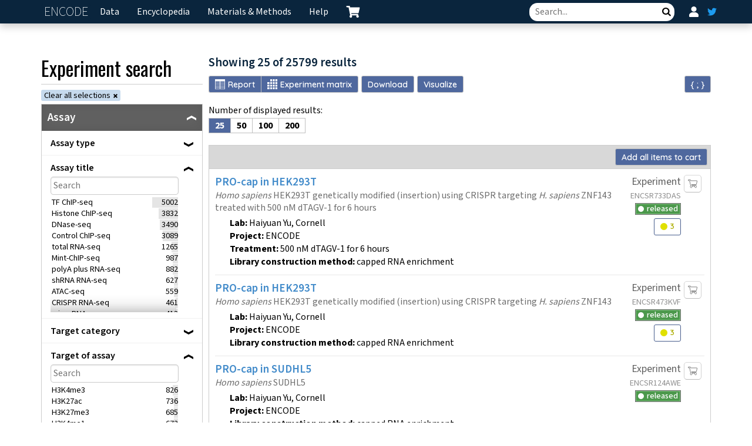

--- FILE ---
content_type: text/html; charset=utf-8
request_url: https://www.encodeproject.org/search/?type=Experiment&status=released
body_size: 54970
content:
<!DOCTYPE html>
<html lang="en" data-reactroot=""><head><meta charSet="utf-8"/><meta http-equiv="X-UA-Compatible" content="IE=edge"/><meta name="viewport" content="width=device-width, initial-scale=1.0"/><title>Search – ENCODE</title><link rel="canonical" href="https://www.encodeproject.org/search/?type=Experiment&amp;status=released"/><link rel="stylesheet" href="/static/build/./css/style.4cf2ae2e8d2b4034dddb.css"/><link href="https://fonts.googleapis.com/css2?family=Mada:wght@200;400;500;600;700&amp;family=Oswald:wght@200;300;400;500&amp;family=Quicksand:wght@300;400;600&amp;display=swap" rel="stylesheet"/><script async="" src="//www.google-analytics.com/analytics.js"></script><script async="" src="https://www.googletagmanager.com/gtag/js?id=G-GY70FXW0SB"></script><script>
                            window.dataLayer = window.dataLayer || [];
                            function gtag(){dataLayer.push(arguments);}
                            gtag('js', new Date());
                            gtag('config', 'G-GY70FXW0SB');
                        </script><script data-prop-name="inline">/*! For license information please see inline.js.LICENSE.txt */
!function(e){function n(n){for(var t,r,i=n[0],c=n[1],a=0,f=[];a<i.length;a++)r=i[a],Object.prototype.hasOwnProperty.call(o,r)&&o[r]&&f.push(o[r][0]),o[r]=0;for(t in c)Object.prototype.hasOwnProperty.call(c,t)&&(e[t]=c[t]);for(u&&u(n);f.length;)f.shift()()}var t={},o={4:0};function r(n){if(t[n])return t[n].exports;var o=t[n]={i:n,l:!1,exports:{}};return e[n].call(o.exports,o,o.exports,r),o.l=!0,o.exports}r.e=function(e){var n=[],t=o[e];if(0!==t)if(t)n.push(t[2]);else{var i=new Promise((function(n,r){t=o[e]=[n,r]}));n.push(t[2]=i);var c,a=document.createElement("script");a.charset="utf-8",a.timeout=120,r.nc&&a.setAttribute("nonce",r.nc),a.src=function(e){return r.p+""+({1:"chartjs",2:"vendors~chartjs",3:"bundle",6:"vendors~brace",7:"vendors~bundle"}[e]||e)+"."+{0:"b7b3721ca3e32086affa",1:"ba624825bc303cdb3f36",2:"95237f6a9d35cd816824",3:"65a7c4a58e61a600c777",6:"ba528739f5eb200850d8",7:"7a13955650f10f3bf03c",8:"552a95311ffffcb176c5",9:"a61f099065232d1ab6bb"}[e]+".js"}(e);var u=new Error;c=function(n){a.onerror=a.onload=null,clearTimeout(f);var t=o[e];if(0!==t){if(t){var r=n&&("load"===n.type?"missing":n.type),i=n&&n.target&&n.target.src;u.message="Loading chunk "+e+" failed.\n("+r+": "+i+")",u.name="ChunkLoadError",u.type=r,u.request=i,t[1](u)}o[e]=void 0}};var f=setTimeout((function(){c({type:"timeout",target:a})}),12e4);a.onerror=a.onload=c,document.head.appendChild(a)}return Promise.all(n)},r.m=e,r.c=t,r.d=function(e,n,t){r.o(e,n)||Object.defineProperty(e,n,{enumerable:!0,get:t})},r.r=function(e){"undefined"!=typeof Symbol&&Symbol.toStringTag&&Object.defineProperty(e,Symbol.toStringTag,{value:"Module"}),Object.defineProperty(e,"__esModule",{value:!0})},r.t=function(e,n){if(1&n&&(e=r(e)),8&n)return e;if(4&n&&"object"==typeof e&&e&&e.__esModule)return e;var t=Object.create(null);if(r.r(t),Object.defineProperty(t,"default",{enumerable:!0,value:e}),2&n&&"string"!=typeof e)for(var o in e)r.d(t,o,function(n){return e[n]}.bind(null,o));return t},r.n=function(e){var n=e&&e.__esModule?function(){return e.default}:function(){return e};return r.d(n,"a",n),n},r.o=function(e,n){return Object.prototype.hasOwnProperty.call(e,n)},r.p="/static/build/",r.oe=function(e){throw console.error(e),e};var i=window.webpackJsonp=window.webpackJsonp||[],c=i.push.bind(i);i.push=n,i=i.slice();for(var a=0;a<i.length;a++)n(i[a]);var u=c;r(r.s=6)}([function(e,n){var t;t=function(){return this}();try{t=t||new Function("return this")()}catch(e){"object"==typeof window&&(t=window)}e.exports=t},function(e,n,t){"use strict";(function(n){n.ga=n.ga||function(){(ga.q=ga.q||[]).push(arguments)},ga.l=+new Date,e.exports=n.ga}).call(this,t(0))},function(e,n,t){var o,r;!function(i){if(void 0===(r="function"==typeof(o=i)?o.call(n,t,n,e):o)||(e.exports=r),!0,e.exports=i(),!!0){var c=window.Cookies,a=window.Cookies=i();a.noConflict=function(){return window.Cookies=c,a}}}((function(){function e(){for(var e=0,n={};e<arguments.length;e++){var t=arguments[e];for(var o in t)n[o]=t[o]}return n}function n(e){return e.replace(/(%[0-9A-Z]{2})+/g,decodeURIComponent)}return function t(o){function r(){}function i(n,t,i){if("undefined"!=typeof document){"number"==typeof(i=e({path:"/"},r.defaults,i)).expires&&(i.expires=new Date(1*new Date+864e5*i.expires)),i.expires=i.expires?i.expires.toUTCString():"";try{var c=JSON.stringify(t);/^[\{\[]/.test(c)&&(t=c)}catch(e){}t=o.write?o.write(t,n):encodeURIComponent(String(t)).replace(/%(23|24|26|2B|3A|3C|3E|3D|2F|3F|40|5B|5D|5E|60|7B|7D|7C)/g,decodeURIComponent),n=encodeURIComponent(String(n)).replace(/%(23|24|26|2B|5E|60|7C)/g,decodeURIComponent).replace(/[\(\)]/g,escape);var a="";for(var u in i)i[u]&&(a+="; "+u,!0!==i[u]&&(a+="="+i[u].split(";")[0]));return document.cookie=n+"="+t+a}}function c(e,t){if("undefined"!=typeof document){for(var r={},i=document.cookie?document.cookie.split("; "):[],c=0;c<i.length;c++){var a=i[c].split("="),u=a.slice(1).join("=");t||'"'!==u.charAt(0)||(u=u.slice(1,-1));try{var f=n(a[0]);if(u=(o.read||o)(u,f)||n(u),t)try{u=JSON.parse(u)}catch(e){}if(r[f]=u,e===f)break}catch(e){}}return e?r[e]:r}}return r.set=i,r.get=function(e){return c(e,!1)},r.getJSON=function(e){return c(e,!0)},r.remove=function(n,t){i(n,"",e(t,{expires:-1}))},r.defaults={},r.withConverter=t,r}((function(){}))}))},function(e,n,t){var o,r,i;i=function(){var e,n,t=document,o=t.getElementsByTagName("head")[0],r={},i={},c={},a={};function u(e,n){for(var t=0,o=e.length;t<o;++t)if(!n(e[t]))return!1;return 1}function f(e,n){u(e,(function(e){return n(e),1}))}function s(n,t,o){n=n.push?n:[n];var d=t&&t.call,p=d?t:o,h=d?n.join(""):t,v=n.length;function g(e){return e.call?e():r[e]}function m(){if(!--v)for(var e in r[h]=1,p&&p(),c)u(e.split("|"),g)&&!f(c[e],g)&&(c[e]=[])}return setTimeout((function(){f(n,(function n(t,o){return null===t?m():(o||/^https?:\/\//.test(t)||!e||(t=-1===t.indexOf(".js")?e+t+".js":e+t),a[t]?(h&&(i[h]=1),2==a[t]?m():setTimeout((function(){n(t,!0)}),0)):(a[t]=1,h&&(i[h]=1),void l(t,m)))}))}),0),s}function l(e,r){var i,c=t.createElement("script");c.onload=c.onerror=c.onreadystatechange=function(){c.readyState&&!/^c|loade/.test(c.readyState)||i||(c.onload=c.onreadystatechange=null,i=1,a[e]=2,r())},c.async=1,c.src=n?e+(-1===e.indexOf("?")?"?":"&")+n:e,o.insertBefore(c,o.lastChild)}return s.get=l,s.order=function(e,n,t){!function o(r){r=e.shift(),e.length?s(r,o):s(r,n,t)}()},s.path=function(n){e=n},s.urlArgs=function(e){n=e},s.ready=function(e,n,t){e=e.push?e:[e];var o,i=[];return!f(e,(function(e){r[e]||i.push(e)}))&&u(e,(function(e){return r[e]}))?n():(o=e.join("|"),c[o]=c[o]||[],c[o].push(n),t&&t(i)),s},s.done=function(e){s([null],e)},s},e.exports?e.exports=i():void 0===(r="function"==typeof(o=i)?o.call(n,t,n,e):o)||(e.exports=r)},,,function(e,n,t){"use strict";const o=t(2);window.stats_cookie=o.get("X-Stats")||"",o.set("X-Stats","",{path:"/",expires:new Date(0)});const r=t(1);r("create",{"www.encodeproject.org":"UA-47809317-1"}[document.location.hostname]||"UA-47809317-2",{cookieDomain:"none",siteSpeedSampleRate:100}),r("send","pageview"),window.onload=()=>{window._onload_event_fired=!0};t(3).path("/static/build/"),Promise.all([t.e(7),t.e(3)]).then((e=>{t(4),t(5)}).bind(null,t)).catch(t.oe)}]);
//# sourceMappingURL=inline.js.map</script></head><body><script data-prop-name="context" type="application/json">

{"@context":"/terms/","@graph":[{"@id":"/experiments/ENCSR733DAS/","@type":["Experiment","Dataset","Item"],"accession":"ENCSR733DAS","assay_term_name":"PRO-cap","assay_title":"PRO-cap","audit":{"INTERNAL_ACTION":[{"path":"/files/ENCFF117UKX/","level_name":"INTERNAL_ACTION","level":30,"name":"audit_item_relations_status","detail":"File {ENCFF117UKX|/files/ENCFF117UKX/} with status 'released' is derived from file {ENCFF267UZH|/files/ENCFF267UZH/} with status 'in progress'.","category":"mismatched status"},{"path":"/files/ENCFF117UKX/","level_name":"INTERNAL_ACTION","level":30,"name":"audit_item_relations_status","detail":"File {ENCFF117UKX|/files/ENCFF117UKX/} with status 'released' is derived from file {ENCFF601PFB|/files/ENCFF601PFB/} with status 'in progress'.","category":"mismatched status"},{"path":"/experiments/ENCSR733DAS/","level_name":"INTERNAL_ACTION","level":30,"name":"audit_experiment","detail":"Experiment {ENCSR733DAS|/experiments/ENCSR733DAS/} is released, but is not submitted to GEO.","category":"experiment not submitted to GEO"},{"path":"/files/ENCFF117QMO/","level_name":"INTERNAL_ACTION","level":30,"name":"audit_item_relations_status","detail":"File {ENCFF117QMO|/files/ENCFF117QMO/} with status 'released' is derived from file {ENCFF267UZH|/files/ENCFF267UZH/} with status 'in progress'.","category":"mismatched status"},{"path":"/files/ENCFF117QMO/","level_name":"INTERNAL_ACTION","level":30,"name":"audit_item_relations_status","detail":"File {ENCFF117QMO|/files/ENCFF117QMO/} with status 'released' is derived from file {ENCFF601PFB|/files/ENCFF601PFB/} with status 'in progress'.","category":"mismatched status"}],"WARNING":[{"path":"/experiments/ENCSR733DAS/","level_name":"WARNING","level":40,"name":"audit_experiment","detail":"Genetic modification {ENCGM141MGP|/genetic-modifications/ENCGM141MGP/} performed for the purpose of tagging is missing validating characterization.","category":"missing genetic modification characterization"},{"path":"/experiments/ENCSR733DAS/","level_name":"WARNING","level":40,"name":"audit_experiment","detail":"Biosample {ENCBS868ZCQ|/biosamples/ENCBS868ZCQ/} which has been modified by genetic modification {ENCGM141MGP|/genetic-modifications/ENCGM141MGP/} is missing characterization validating the modification.","category":"missing biosample characterization"},{"path":"/experiments/ENCSR733DAS/","level_name":"WARNING","level":40,"name":"audit_experiment","detail":"Biosample {ENCBS997DQU|/biosamples/ENCBS997DQU/} which has been modified by genetic modification {ENCGM141MGP|/genetic-modifications/ENCGM141MGP/} is missing characterization validating the modification.","category":"missing biosample characterization"},{"path":"/genetic-modifications/ENCGM141MGP/","level_name":"WARNING","level":40,"name":"audit_genetic_modification_reagents","detail":"Genetic modification {ENCGM141MGP|/genetic-modifications/ENCGM141MGP/} of method CRISPR is missing reagents.","category":"missing genetic modification reagents"}]},"award":{"project":"ENCODE"},"biosample_ontology":{"term_name":"HEK293T","classification":"cell line"},"biosample_summary":"Homo sapiens HEK293T genetically modified (insertion) using CRISPR targeting H. sapiens ZNF143 treated with 500 nM dTAGV-1 for 6 hours","dbxrefs":[],"description":"A run-on assay that precisely maps the transcription start sites genome-wide with high sensitivity and specificity in ZNF143_T cells.","files":[{"@id":"/files/ENCFF186YGS/"},{"@id":"/files/ENCFF499CKK/"},{"@id":"/files/ENCFF073ULB/"},{"@id":"/files/ENCFF148SBV/"},{"@id":"/files/ENCFF117UKX/"},{"@id":"/files/ENCFF117QMO/"},{"@id":"/files/ENCFF188NDA/"},{"@id":"/files/ENCFF462XCI/"},{"@id":"/files/ENCFF726DCR/"},{"@id":"/files/ENCFF603FIP/"},{"@id":"/files/ENCFF793MKG/"},{"@id":"/files/ENCFF023FGG/"},{"@id":"/files/ENCFF399PVP/"},{"@id":"/files/ENCFF252RLM/"},{"@id":"/files/ENCFF023BDU/"}],"lab":{"title":"Haiyuan Yu, Cornell"},"related_series":[],"replicates":[{"library":{"biosample":{"organism":{"scientific_name":"Homo sapiens"},"applied_modifications":[{"modified_site_by_target_id":{"organism":{"schema_version":"6","@type":["Organism","Item"],"name":"human","taxon_id":"9606","scientific_name":"Homo sapiens","@id":"/organisms/human/","uuid":"7745b647-ff15-4ff3-9ced-b897d4e2983c","status":"released"}}}],"life_stage":"embryonic","accession":"ENCBS868ZCQ","treatments":[{"duration":6,"treatment_term_name":"dTAGV-1","amount":500,"duration_units":"hour","amount_units":"nM"}]},"construction_method":["capped RNA enrichment"]},"@id":"/replicates/7f776445-0596-4133-9502-0db10d5de6ad/","technical_replicate_number":1,"biological_replicate_number":1},{"library":{"biosample":{"organism":{"scientific_name":"Homo sapiens"},"applied_modifications":[{"modified_site_by_target_id":{"organism":{"schema_version":"6","@type":["Organism","Item"],"name":"human","taxon_id":"9606","scientific_name":"Homo sapiens","@id":"/organisms/human/","uuid":"7745b647-ff15-4ff3-9ced-b897d4e2983c","status":"released"}}}],"life_stage":"embryonic","accession":"ENCBS997DQU","treatments":[{"duration":6,"treatment_term_name":"dTAGV-1","amount":500,"duration_units":"hour","amount_units":"nM"}]},"construction_method":["capped RNA enrichment"]},"@id":"/replicates/cf2af3e1-5278-469e-98ba-0a5e48bacc99/","technical_replicate_number":1,"biological_replicate_number":2}],"status":"released"},{"@id":"/experiments/ENCSR473KVF/","@type":["Experiment","Dataset","Item"],"accession":"ENCSR473KVF","assay_term_name":"PRO-cap","assay_title":"PRO-cap","audit":{"INTERNAL_ACTION":[{"path":"/files/ENCFF096RQZ/","level_name":"INTERNAL_ACTION","level":30,"name":"audit_item_relations_status","detail":"File {ENCFF096RQZ|/files/ENCFF096RQZ/} with status 'released' is derived from file {ENCFF267UZH|/files/ENCFF267UZH/} with status 'in progress'.","category":"mismatched status"},{"path":"/files/ENCFF096RQZ/","level_name":"INTERNAL_ACTION","level":30,"name":"audit_item_relations_status","detail":"File {ENCFF096RQZ|/files/ENCFF096RQZ/} with status 'released' is derived from file {ENCFF601PFB|/files/ENCFF601PFB/} with status 'in progress'.","category":"mismatched status"},{"path":"/experiments/ENCSR473KVF/","level_name":"INTERNAL_ACTION","level":30,"name":"audit_experiment","detail":"Experiment {ENCSR473KVF|/experiments/ENCSR473KVF/} is released, but is not submitted to GEO.","category":"experiment not submitted to GEO"},{"path":"/files/ENCFF223MZO/","level_name":"INTERNAL_ACTION","level":30,"name":"audit_item_relations_status","detail":"File {ENCFF223MZO|/files/ENCFF223MZO/} with status 'released' is derived from file {ENCFF267UZH|/files/ENCFF267UZH/} with status 'in progress'.","category":"mismatched status"},{"path":"/files/ENCFF223MZO/","level_name":"INTERNAL_ACTION","level":30,"name":"audit_item_relations_status","detail":"File {ENCFF223MZO|/files/ENCFF223MZO/} with status 'released' is derived from file {ENCFF601PFB|/files/ENCFF601PFB/} with status 'in progress'.","category":"mismatched status"}],"WARNING":[{"path":"/genetic-modifications/ENCGM141MGP/","level_name":"WARNING","level":40,"name":"audit_genetic_modification_reagents","detail":"Genetic modification {ENCGM141MGP|/genetic-modifications/ENCGM141MGP/} of method CRISPR is missing reagents.","category":"missing genetic modification reagents"},{"path":"/experiments/ENCSR473KVF/","level_name":"WARNING","level":40,"name":"audit_experiment","detail":"Genetic modification {ENCGM141MGP|/genetic-modifications/ENCGM141MGP/} performed for the purpose of tagging is missing validating characterization.","category":"missing genetic modification characterization"},{"path":"/experiments/ENCSR473KVF/","level_name":"WARNING","level":40,"name":"audit_experiment","detail":"Biosample {ENCBS000SRU|/biosamples/ENCBS000SRU/} which has been modified by genetic modification {ENCGM141MGP|/genetic-modifications/ENCGM141MGP/} is missing characterization validating the modification.","category":"missing biosample characterization"},{"path":"/experiments/ENCSR473KVF/","level_name":"WARNING","level":40,"name":"audit_experiment","detail":"Biosample {ENCBS707ZIE|/biosamples/ENCBS707ZIE/} which has been modified by genetic modification {ENCGM141MGP|/genetic-modifications/ENCGM141MGP/} is missing characterization validating the modification.","category":"missing biosample characterization"}]},"award":{"project":"ENCODE"},"biosample_ontology":{"term_name":"HEK293T","classification":"cell line"},"biosample_summary":"Homo sapiens HEK293T genetically modified (insertion) using CRISPR targeting H. sapiens ZNF143","dbxrefs":[],"description":"A run-on assay that precisely maps the transcription start sites genome-wide with high sensitivity and specificity in ZNF143_U cells.","files":[{"@id":"/files/ENCFF857WRM/"},{"@id":"/files/ENCFF083KAZ/"},{"@id":"/files/ENCFF698VUR/"},{"@id":"/files/ENCFF572DOI/"},{"@id":"/files/ENCFF096RQZ/"},{"@id":"/files/ENCFF223MZO/"},{"@id":"/files/ENCFF868VAY/"},{"@id":"/files/ENCFF832FIZ/"},{"@id":"/files/ENCFF592ZIW/"},{"@id":"/files/ENCFF748BAF/"},{"@id":"/files/ENCFF122LLU/"},{"@id":"/files/ENCFF236QNQ/"},{"@id":"/files/ENCFF707DRY/"},{"@id":"/files/ENCFF814JPR/"},{"@id":"/files/ENCFF624QBA/"}],"lab":{"title":"Haiyuan Yu, Cornell"},"related_series":[],"replicates":[{"library":{"biosample":{"organism":{"scientific_name":"Homo sapiens"},"applied_modifications":[{"modified_site_by_target_id":{"organism":{"schema_version":"6","@type":["Organism","Item"],"name":"human","taxon_id":"9606","scientific_name":"Homo sapiens","@id":"/organisms/human/","uuid":"7745b647-ff15-4ff3-9ced-b897d4e2983c","status":"released"}}}],"life_stage":"embryonic","accession":"ENCBS000SRU"},"construction_method":["capped RNA enrichment"]},"@id":"/replicates/d928db65-c741-4105-b3ab-d53d8465df3a/","technical_replicate_number":1,"biological_replicate_number":1},{"library":{"biosample":{"organism":{"scientific_name":"Homo sapiens"},"applied_modifications":[{"modified_site_by_target_id":{"organism":{"schema_version":"6","@type":["Organism","Item"],"name":"human","taxon_id":"9606","scientific_name":"Homo sapiens","@id":"/organisms/human/","uuid":"7745b647-ff15-4ff3-9ced-b897d4e2983c","status":"released"}}}],"life_stage":"embryonic","accession":"ENCBS707ZIE"},"construction_method":["capped RNA enrichment"]},"@id":"/replicates/16b4c0ab-9175-4e70-870a-cbbba0e77618/","technical_replicate_number":1,"biological_replicate_number":2}],"status":"released"},{"@id":"/experiments/ENCSR124AWE/","@type":["Experiment","Dataset","Item"],"accession":"ENCSR124AWE","assay_term_name":"PRO-cap","assay_title":"PRO-cap","audit":{"INTERNAL_ACTION":[{"path":"/biosamples/ENCBS857PEG/","level_name":"INTERNAL_ACTION","level":30,"name":"audit_item_status","detail":"Released biosample {ENCBS857PEG|/biosamples/ENCBS857PEG/} has in progress subobject biosample type {cell_line_EFO_0002356|/biosample-types/cell_line_EFO_0002356/}","category":"mismatched status"},{"path":"/files/ENCFF322UWJ/","level_name":"INTERNAL_ACTION","level":30,"name":"audit_item_relations_status","detail":"File {ENCFF322UWJ|/files/ENCFF322UWJ/} with status 'released' is derived from file {ENCFF267UZH|/files/ENCFF267UZH/} with status 'in progress'.","category":"mismatched status"},{"path":"/experiments/ENCSR124AWE/","level_name":"INTERNAL_ACTION","level":30,"name":"audit_experiment","detail":"Experiment {ENCSR124AWE|/experiments/ENCSR124AWE/} is released, but is not submitted to GEO.","category":"experiment not submitted to GEO"},{"path":"/experiments/ENCSR124AWE/","level_name":"INTERNAL_ACTION","level":30,"name":"audit_item_status","detail":"Released experiment {ENCSR124AWE|/experiments/ENCSR124AWE/} has in progress subobject biosample type {cell_line_EFO_0002356|/biosample-types/cell_line_EFO_0002356/}","category":"mismatched status"},{"path":"/files/ENCFF646HUD/","level_name":"INTERNAL_ACTION","level":30,"name":"audit_item_relations_status","detail":"File {ENCFF646HUD|/files/ENCFF646HUD/} with status 'released' is derived from file {ENCFF267UZH|/files/ENCFF267UZH/} with status 'in progress'.","category":"mismatched status"},{"path":"/biosamples/ENCBS802SHU/","level_name":"INTERNAL_ACTION","level":30,"name":"audit_item_status","detail":"Released biosample {ENCBS802SHU|/biosamples/ENCBS802SHU/} has in progress subobject biosample type {cell_line_EFO_0002356|/biosample-types/cell_line_EFO_0002356/}","category":"mismatched status"}]},"award":{"project":"ENCODE"},"biosample_ontology":{"term_name":"SUDHL5","classification":"cell line"},"biosample_summary":"Homo sapiens SUDHL5","dbxrefs":[],"description":"A run-on assay that precisely maps the transcription start sites genome-wide with high sensitivity and specificity in SU-DHL-5.","files":[{"@id":"/files/ENCFF757ZCO/"},{"@id":"/files/ENCFF941RKE/"},{"@id":"/files/ENCFF238DUR/"},{"@id":"/files/ENCFF291FWH/"},{"@id":"/files/ENCFF322UWJ/"},{"@id":"/files/ENCFF646HUD/"},{"@id":"/files/ENCFF780CWD/"},{"@id":"/files/ENCFF248HFE/"},{"@id":"/files/ENCFF378UKN/"},{"@id":"/files/ENCFF981PND/"},{"@id":"/files/ENCFF264SFZ/"},{"@id":"/files/ENCFF797USK/"},{"@id":"/files/ENCFF942OPG/"},{"@id":"/files/ENCFF836NWL/"},{"@id":"/files/ENCFF029UOG/"}],"lab":{"title":"Haiyuan Yu, Cornell"},"related_series":[],"replicates":[{"library":{"biosample":{"organism":{"scientific_name":"Homo sapiens"},"age_display":"17 years","life_stage":"child","accession":"ENCBS857PEG"},"construction_method":["capped RNA enrichment"]},"@id":"/replicates/93e09029-5ec4-4725-9868-286347f6def1/","technical_replicate_number":1,"biological_replicate_number":1},{"library":{"biosample":{"organism":{"scientific_name":"Homo sapiens"},"age_display":"17 years","life_stage":"child","accession":"ENCBS802SHU"},"construction_method":["capped RNA enrichment"]},"@id":"/replicates/05e04dc7-28a3-45f0-bbbe-d2abf32fc6af/","technical_replicate_number":1,"biological_replicate_number":2}],"status":"released"},{"@id":"/experiments/ENCSR353ZXW/","@type":["Experiment","Dataset","Item"],"accession":"ENCSR353ZXW","assay_term_name":"PRO-cap","assay_title":"PRO-cap","audit":{"INTERNAL_ACTION":[{"path":"/biosample-types/cell_line_NTR_0000809/","level_name":"INTERNAL_ACTION","level":30,"name":"audit_biosample_type","detail":"BiosampleType {cell_line_NTR_0000809|/biosample-types/cell_line_NTR_0000809/} has a New Term Request NTR:0000809 - SP-49.","category":"NTR biosample"},{"path":"/files/ENCFF413JQL/","level_name":"INTERNAL_ACTION","level":30,"name":"audit_item_relations_status","detail":"File {ENCFF413JQL|/files/ENCFF413JQL/} with status 'released' is derived from file {ENCFF267UZH|/files/ENCFF267UZH/} with status 'in progress'.","category":"mismatched status"},{"path":"/biosamples/ENCBS594KNU/","level_name":"INTERNAL_ACTION","level":30,"name":"audit_item_status","detail":"Released biosample {ENCBS594KNU|/biosamples/ENCBS594KNU/} has in progress subobject biosample type {cell_line_NTR_0000809|/biosample-types/cell_line_NTR_0000809/}","category":"mismatched status"},{"path":"/files/ENCFF846EJP/","level_name":"INTERNAL_ACTION","level":30,"name":"audit_item_relations_status","detail":"File {ENCFF846EJP|/files/ENCFF846EJP/} with status 'released' is derived from file {ENCFF267UZH|/files/ENCFF267UZH/} with status 'in progress'.","category":"mismatched status"},{"path":"/experiments/ENCSR353ZXW/","level_name":"INTERNAL_ACTION","level":30,"name":"audit_experiment","detail":"Experiment {ENCSR353ZXW|/experiments/ENCSR353ZXW/} has an NTR biosample NTR:0000809 - SP-49","category":"NTR biosample"},{"path":"/experiments/ENCSR353ZXW/","level_name":"INTERNAL_ACTION","level":30,"name":"audit_experiment","detail":"Experiment {ENCSR353ZXW|/experiments/ENCSR353ZXW/} is released, but is not submitted to GEO.","category":"experiment not submitted to GEO"},{"path":"/experiments/ENCSR353ZXW/","level_name":"INTERNAL_ACTION","level":30,"name":"audit_item_status","detail":"Released experiment {ENCSR353ZXW|/experiments/ENCSR353ZXW/} has in progress subobject biosample type {cell_line_NTR_0000809|/biosample-types/cell_line_NTR_0000809/}","category":"mismatched status"},{"path":"/biosamples/ENCBS371DGZ/","level_name":"INTERNAL_ACTION","level":30,"name":"audit_item_status","detail":"Released biosample {ENCBS371DGZ|/biosamples/ENCBS371DGZ/} has in progress subobject biosample type {cell_line_NTR_0000809|/biosample-types/cell_line_NTR_0000809/}","category":"mismatched status"}]},"award":{"project":"ENCODE"},"biosample_ontology":{"term_name":"SP-49","classification":"cell line"},"biosample_summary":"Homo sapiens SP-49","dbxrefs":[],"description":"A run-on assay that precisely maps the transcription start sites genome-wide with high sensitivity and specificity in SP49.","files":[{"@id":"/files/ENCFF020TUP/"},{"@id":"/files/ENCFF632WLL/"},{"@id":"/files/ENCFF191WRG/"},{"@id":"/files/ENCFF776BXS/"},{"@id":"/files/ENCFF846EJP/"},{"@id":"/files/ENCFF413JQL/"},{"@id":"/files/ENCFF428DXE/"},{"@id":"/files/ENCFF765AOJ/"},{"@id":"/files/ENCFF781NVO/"},{"@id":"/files/ENCFF688EKC/"},{"@id":"/files/ENCFF109TJP/"},{"@id":"/files/ENCFF830QJK/"},{"@id":"/files/ENCFF751BKA/"},{"@id":"/files/ENCFF635AJB/"},{"@id":"/files/ENCFF725OYP/"}],"lab":{"title":"Haiyuan Yu, Cornell"},"related_series":[],"replicates":[{"library":{"biosample":{"organism":{"scientific_name":"Homo sapiens"},"age_display":"58 years","life_stage":"adult","accession":"ENCBS371DGZ"},"construction_method":["capped RNA enrichment"]},"@id":"/replicates/df7748b8-c933-4c60-a483-37f13dfe4830/","technical_replicate_number":1,"biological_replicate_number":1},{"library":{"biosample":{"organism":{"scientific_name":"Homo sapiens"},"age_display":"58 years","life_stage":"adult","accession":"ENCBS594KNU"},"construction_method":["capped RNA enrichment"]},"@id":"/replicates/790438d6-27c8-4ac9-8168-c9f5704661ff/","technical_replicate_number":1,"biological_replicate_number":2}],"status":"released"},{"@id":"/experiments/ENCSR944DTY/","@type":["Experiment","Dataset","Item"],"accession":"ENCSR944DTY","assay_term_name":"PRO-cap","assay_title":"PRO-cap","audit":{"INTERNAL_ACTION":[{"path":"/biosamples/ENCBS645MJS/","level_name":"INTERNAL_ACTION","level":30,"name":"audit_item_status","detail":"Released biosample {ENCBS645MJS|/biosamples/ENCBS645MJS/} has in progress subobject biosample type {cell_line_EFO_0002326|/biosample-types/cell_line_EFO_0002326/}","category":"mismatched status"},{"path":"/biosamples/ENCBS198VEB/","level_name":"INTERNAL_ACTION","level":30,"name":"audit_item_status","detail":"Released biosample {ENCBS198VEB|/biosamples/ENCBS198VEB/} has in progress subobject biosample type {cell_line_EFO_0002326|/biosample-types/cell_line_EFO_0002326/}","category":"mismatched status"},{"path":"/files/ENCFF823CUB/","level_name":"INTERNAL_ACTION","level":30,"name":"audit_item_relations_status","detail":"File {ENCFF823CUB|/files/ENCFF823CUB/} with status 'released' is derived from file {ENCFF267UZH|/files/ENCFF267UZH/} with status 'in progress'.","category":"mismatched status"},{"path":"/files/ENCFF509WJK/","level_name":"INTERNAL_ACTION","level":30,"name":"audit_item_relations_status","detail":"File {ENCFF509WJK|/files/ENCFF509WJK/} with status 'released' is derived from file {ENCFF267UZH|/files/ENCFF267UZH/} with status 'in progress'.","category":"mismatched status"},{"path":"/experiments/ENCSR944DTY/","level_name":"INTERNAL_ACTION","level":30,"name":"audit_experiment","detail":"Experiment {ENCSR944DTY|/experiments/ENCSR944DTY/} is released, but is not submitted to GEO.","category":"experiment not submitted to GEO"},{"path":"/experiments/ENCSR944DTY/","level_name":"INTERNAL_ACTION","level":30,"name":"audit_item_status","detail":"Released experiment {ENCSR944DTY|/experiments/ENCSR944DTY/} has in progress subobject biosample type {cell_line_EFO_0002326|/biosample-types/cell_line_EFO_0002326/}","category":"mismatched status"}]},"award":{"project":"ENCODE"},"biosample_ontology":{"term_name":"SEM","classification":"cell line"},"biosample_summary":"Homo sapiens SEM","dbxrefs":[],"description":"A run-on assay that precisely maps the transcription start sites genome-wide with high sensitivity and specificity in SEM.","files":[{"@id":"/files/ENCFF076NYH/"},{"@id":"/files/ENCFF457ZML/"},{"@id":"/files/ENCFF900YTH/"},{"@id":"/files/ENCFF680KKZ/"},{"@id":"/files/ENCFF823CUB/"},{"@id":"/files/ENCFF509WJK/"},{"@id":"/files/ENCFF724QYX/"},{"@id":"/files/ENCFF147SDW/"},{"@id":"/files/ENCFF605JOB/"},{"@id":"/files/ENCFF629JKB/"},{"@id":"/files/ENCFF928RFH/"},{"@id":"/files/ENCFF842KLO/"},{"@id":"/files/ENCFF130BML/"},{"@id":"/files/ENCFF158MYF/"},{"@id":"/files/ENCFF862NNB/"}],"lab":{"title":"Haiyuan Yu, Cornell"},"related_series":[],"replicates":[{"library":{"biosample":{"organism":{"scientific_name":"Homo sapiens"},"age_display":"5 years","life_stage":"child","accession":"ENCBS645MJS"},"construction_method":["capped RNA enrichment"]},"@id":"/replicates/7360b15d-f522-41a1-8a4e-7254cb8dce3f/","technical_replicate_number":1,"biological_replicate_number":1},{"library":{"biosample":{"organism":{"scientific_name":"Homo sapiens"},"age_display":"5 years","life_stage":"child","accession":"ENCBS198VEB"},"construction_method":["capped RNA enrichment"]},"@id":"/replicates/5452ae6f-9b3f-4743-ae16-90e38bf19f2c/","technical_replicate_number":1,"biological_replicate_number":2}],"status":"released"},{"@id":"/experiments/ENCSR983JFU/","@type":["Experiment","Dataset","Item"],"accession":"ENCSR983JFU","assay_term_name":"PRO-cap","assay_title":"PRO-cap","audit":{"INTERNAL_ACTION":[{"path":"/biosample-types/cell_line_EFO_0022409/","level_name":"INTERNAL_ACTION","level":30,"name":"audit_biosample_type","detail":"BiosampleType {cell_line_EFO_0022409|/biosample-types/cell_line_EFO_0022409/} specifies a term_id EFO:0022409 that is not part of the EFO ontology.","category":"term_id not in ontology"},{"path":"/biosamples/ENCBS119HVJ/","level_name":"INTERNAL_ACTION","level":30,"name":"audit_item_status","detail":"Released biosample {ENCBS119HVJ|/biosamples/ENCBS119HVJ/} has in progress subobject biosample type {cell_line_EFO_0022409|/biosample-types/cell_line_EFO_0022409/}","category":"mismatched status"},{"path":"/biosamples/ENCBS326SNQ/","level_name":"INTERNAL_ACTION","level":30,"name":"audit_item_status","detail":"Released biosample {ENCBS326SNQ|/biosamples/ENCBS326SNQ/} has in progress subobject biosample type {cell_line_EFO_0022409|/biosample-types/cell_line_EFO_0022409/}","category":"mismatched status"},{"path":"/files/ENCFF134ABY/","level_name":"INTERNAL_ACTION","level":30,"name":"audit_item_relations_status","detail":"File {ENCFF134ABY|/files/ENCFF134ABY/} with status 'released' is derived from file {ENCFF267UZH|/files/ENCFF267UZH/} with status 'in progress'.","category":"mismatched status"},{"path":"/files/ENCFF784HSU/","level_name":"INTERNAL_ACTION","level":30,"name":"audit_item_relations_status","detail":"File {ENCFF784HSU|/files/ENCFF784HSU/} with status 'released' is derived from file {ENCFF267UZH|/files/ENCFF267UZH/} with status 'in progress'.","category":"mismatched status"},{"path":"/experiments/ENCSR983JFU/","level_name":"INTERNAL_ACTION","level":30,"name":"audit_experiment","detail":"Experiment {ENCSR983JFU|/experiments/ENCSR983JFU/} has term_id EFO:0022409 which is not in ontology","category":"term_id not in ontology"},{"path":"/experiments/ENCSR983JFU/","level_name":"INTERNAL_ACTION","level":30,"name":"audit_experiment","detail":"Experiment {ENCSR983JFU|/experiments/ENCSR983JFU/} is released, but is not submitted to GEO.","category":"experiment not submitted to GEO"},{"path":"/experiments/ENCSR983JFU/","level_name":"INTERNAL_ACTION","level":30,"name":"audit_item_status","detail":"Released experiment {ENCSR983JFU|/experiments/ENCSR983JFU/} has in progress subobject biosample type {cell_line_EFO_0022409|/biosample-types/cell_line_EFO_0022409/}","category":"mismatched status"}]},"award":{"project":"ENCODE"},"biosample_ontology":{"term_name":"REH cell","classification":"cell line"},"biosample_summary":"Homo sapiens REH cell","dbxrefs":[],"description":"A run-on assay that precisely maps the transcription start sites genome-wide with high sensitivity and specificity in REH.","files":[{"@id":"/files/ENCFF313WWB/"},{"@id":"/files/ENCFF630HJB/"},{"@id":"/files/ENCFF225HII/"},{"@id":"/files/ENCFF952XTL/"},{"@id":"/files/ENCFF134ABY/"},{"@id":"/files/ENCFF784HSU/"},{"@id":"/files/ENCFF664OJT/"},{"@id":"/files/ENCFF238FSZ/"},{"@id":"/files/ENCFF270RXC/"},{"@id":"/files/ENCFF734PBI/"},{"@id":"/files/ENCFF791FYW/"},{"@id":"/files/ENCFF361BKO/"},{"@id":"/files/ENCFF626PVW/"},{"@id":"/files/ENCFF631ESV/"},{"@id":"/files/ENCFF551FGF/"}],"lab":{"title":"Haiyuan Yu, Cornell"},"related_series":[],"replicates":[{"library":{"biosample":{"organism":{"scientific_name":"Homo sapiens"},"age_display":"15 years","life_stage":"child","accession":"ENCBS119HVJ"},"construction_method":["capped RNA enrichment"]},"@id":"/replicates/1c1a1abb-c91c-4802-ab7b-cd814167a190/","technical_replicate_number":1,"biological_replicate_number":1},{"library":{"biosample":{"organism":{"scientific_name":"Homo sapiens"},"age_display":"15 years","life_stage":"child","accession":"ENCBS326SNQ"},"construction_method":["capped RNA enrichment"]},"@id":"/replicates/a4cf712d-3751-43c1-b3ab-5eaf6a75e9f1/","technical_replicate_number":1,"biological_replicate_number":2}],"status":"released"},{"@id":"/experiments/ENCSR683YIA/","@type":["Experiment","Dataset","Item"],"accession":"ENCSR683YIA","assay_term_name":"PRO-cap","assay_title":"PRO-cap","audit":{"INTERNAL_ACTION":[{"path":"/biosamples/ENCBS645QTW/","level_name":"INTERNAL_ACTION","level":30,"name":"audit_item_status","detail":"Released biosample {ENCBS645QTW|/biosamples/ENCBS645QTW/} has in progress subobject biosample type {cell_line_EFO_0006472|/biosample-types/cell_line_EFO_0006472/}","category":"mismatched status"},{"path":"/files/ENCFF823KQG/","level_name":"INTERNAL_ACTION","level":30,"name":"audit_item_relations_status","detail":"File {ENCFF823KQG|/files/ENCFF823KQG/} with status 'released' is derived from file {ENCFF267UZH|/files/ENCFF267UZH/} with status 'in progress'.","category":"mismatched status"},{"path":"/files/ENCFF109SQU/","level_name":"INTERNAL_ACTION","level":30,"name":"audit_item_relations_status","detail":"File {ENCFF109SQU|/files/ENCFF109SQU/} with status 'released' is derived from file {ENCFF267UZH|/files/ENCFF267UZH/} with status 'in progress'.","category":"mismatched status"},{"path":"/experiments/ENCSR683YIA/","level_name":"INTERNAL_ACTION","level":30,"name":"audit_experiment","detail":"Experiment {ENCSR683YIA|/experiments/ENCSR683YIA/} is released, but is not submitted to GEO.","category":"experiment not submitted to GEO"},{"path":"/experiments/ENCSR683YIA/","level_name":"INTERNAL_ACTION","level":30,"name":"audit_item_status","detail":"Released experiment {ENCSR683YIA|/experiments/ENCSR683YIA/} has in progress subobject biosample type {cell_line_EFO_0006472|/biosample-types/cell_line_EFO_0006472/}","category":"mismatched status"},{"path":"/biosamples/ENCBS691UNM/","level_name":"INTERNAL_ACTION","level":30,"name":"audit_item_status","detail":"Released biosample {ENCBS691UNM|/biosamples/ENCBS691UNM/} has in progress subobject biosample type {cell_line_EFO_0006472|/biosample-types/cell_line_EFO_0006472/}","category":"mismatched status"}]},"award":{"project":"ENCODE"},"biosample_ontology":{"term_name":"Pfeiffer","classification":"cell line"},"biosample_summary":"Homo sapiens Pfeiffer","dbxrefs":[],"description":"A run-on assay that precisely maps the transcription start sites genome-wide with high sensitivity and specificity in Pfeiffer.","files":[{"@id":"/files/ENCFF746FFU/"},{"@id":"/files/ENCFF780HBB/"},{"@id":"/files/ENCFF823KQG/"},{"@id":"/files/ENCFF556KRV/"},{"@id":"/files/ENCFF699HRU/"},{"@id":"/files/ENCFF669VEQ/"},{"@id":"/files/ENCFF464JXL/"},{"@id":"/files/ENCFF596JVT/"},{"@id":"/files/ENCFF109SQU/"},{"@id":"/files/ENCFF695YCE/"},{"@id":"/files/ENCFF237YGT/"},{"@id":"/files/ENCFF323NOD/"},{"@id":"/files/ENCFF747UBU/"}],"lab":{"title":"Haiyuan Yu, Cornell"},"related_series":[],"replicates":[{"library":{"biosample":{"organism":{"scientific_name":"Homo sapiens"},"life_stage":"unknown","accession":"ENCBS691UNM"},"construction_method":["capped RNA enrichment"]},"@id":"/replicates/a261eff5-07ed-4a7c-98e0-740ccbd945a8/","technical_replicate_number":1,"biological_replicate_number":1},{"library":{"biosample":{"organism":{"scientific_name":"Homo sapiens"},"life_stage":"unknown","accession":"ENCBS645QTW"},"construction_method":["capped RNA enrichment"]},"@id":"/replicates/c765b1ce-884c-48d1-9ce2-cad8067f5c24/","technical_replicate_number":1,"biological_replicate_number":2}],"status":"released"},{"@id":"/experiments/ENCSR526XOQ/","@type":["Experiment","Dataset","Item"],"accession":"ENCSR526XOQ","assay_term_name":"PRO-cap","assay_title":"PRO-cap","audit":{"INTERNAL_ACTION":[{"path":"/biosamples/ENCBS997SHK/","level_name":"INTERNAL_ACTION","level":30,"name":"audit_item_status","detail":"Released biosample {ENCBS997SHK|/biosamples/ENCBS997SHK/} has in progress subobject biosample type {cell_line_EFO_0002245|/biosample-types/cell_line_EFO_0002245/}","category":"mismatched status"},{"path":"/biosamples/ENCBS030MHM/","level_name":"INTERNAL_ACTION","level":30,"name":"audit_item_status","detail":"Released biosample {ENCBS030MHM|/biosamples/ENCBS030MHM/} has in progress subobject biosample type {cell_line_EFO_0002245|/biosample-types/cell_line_EFO_0002245/}","category":"mismatched status"},{"path":"/files/ENCFF110OJX/","level_name":"INTERNAL_ACTION","level":30,"name":"audit_item_relations_status","detail":"File {ENCFF110OJX|/files/ENCFF110OJX/} with status 'released' is derived from file {ENCFF267UZH|/files/ENCFF267UZH/} with status 'in progress'.","category":"mismatched status"},{"path":"/files/ENCFF464ZML/","level_name":"INTERNAL_ACTION","level":30,"name":"audit_item_relations_status","detail":"File {ENCFF464ZML|/files/ENCFF464ZML/} with status 'released' is derived from file {ENCFF267UZH|/files/ENCFF267UZH/} with status 'in progress'.","category":"mismatched status"},{"path":"/experiments/ENCSR526XOQ/","level_name":"INTERNAL_ACTION","level":30,"name":"audit_experiment","detail":"Experiment {ENCSR526XOQ|/experiments/ENCSR526XOQ/} is released, but is not submitted to GEO.","category":"experiment not submitted to GEO"},{"path":"/experiments/ENCSR526XOQ/","level_name":"INTERNAL_ACTION","level":30,"name":"audit_item_status","detail":"Released experiment {ENCSR526XOQ|/experiments/ENCSR526XOQ/} has in progress subobject biosample type {cell_line_EFO_0002245|/biosample-types/cell_line_EFO_0002245/}","category":"mismatched status"}]},"award":{"project":"ENCODE"},"biosample_ontology":{"term_name":"NALM6","classification":"cell line"},"biosample_summary":"Homo sapiens NALM6","dbxrefs":[],"description":"A run-on assay that precisely maps the transcription start sites genome-wide with high sensitivity and specificity in NALM-6.","files":[{"@id":"/files/ENCFF903CNV/"},{"@id":"/files/ENCFF279MFQ/"},{"@id":"/files/ENCFF434BFV/"},{"@id":"/files/ENCFF014GTL/"},{"@id":"/files/ENCFF110OJX/"},{"@id":"/files/ENCFF464ZML/"},{"@id":"/files/ENCFF607WXK/"},{"@id":"/files/ENCFF705OID/"},{"@id":"/files/ENCFF081SCM/"},{"@id":"/files/ENCFF027OPK/"},{"@id":"/files/ENCFF244HXT/"},{"@id":"/files/ENCFF836BOI/"},{"@id":"/files/ENCFF172XDH/"},{"@id":"/files/ENCFF195CRN/"},{"@id":"/files/ENCFF170ETN/"}],"lab":{"title":"Haiyuan Yu, Cornell"},"related_series":[],"replicates":[{"library":{"biosample":{"organism":{"scientific_name":"Homo sapiens"},"age_display":"19 years","life_stage":"adult","accession":"ENCBS997SHK"},"construction_method":["capped RNA enrichment"]},"@id":"/replicates/b21700bb-f976-4b9e-b000-9771cfd07b66/","technical_replicate_number":1,"biological_replicate_number":1},{"library":{"biosample":{"organism":{"scientific_name":"Homo sapiens"},"age_display":"19 years","life_stage":"adult","accession":"ENCBS030MHM"},"construction_method":["capped RNA enrichment"]},"@id":"/replicates/6f173420-6bd4-4c47-bda7-669d685d5eb1/","technical_replicate_number":1,"biological_replicate_number":2}],"status":"released"},{"@id":"/experiments/ENCSR245UIS/","@type":["Experiment","Dataset","Item"],"accession":"ENCSR245UIS","assay_term_name":"PRO-cap","assay_title":"PRO-cap","audit":{"INTERNAL_ACTION":[{"path":"/experiments/ENCSR245UIS/","level_name":"INTERNAL_ACTION","level":30,"name":"audit_experiment","detail":"Experiment {ENCSR245UIS|/experiments/ENCSR245UIS/} is released, but is not submitted to GEO.","category":"experiment not submitted to GEO"},{"path":"/files/ENCFF579GOH/","level_name":"INTERNAL_ACTION","level":30,"name":"audit_item_relations_status","detail":"File {ENCFF579GOH|/files/ENCFF579GOH/} with status 'released' is derived from file {ENCFF267UZH|/files/ENCFF267UZH/} with status 'in progress'.","category":"mismatched status"},{"path":"/files/ENCFF534QEW/","level_name":"INTERNAL_ACTION","level":30,"name":"audit_item_relations_status","detail":"File {ENCFF534QEW|/files/ENCFF534QEW/} with status 'released' is derived from file {ENCFF267UZH|/files/ENCFF267UZH/} with status 'in progress'.","category":"mismatched status"}]},"award":{"project":"ENCODE"},"biosample_ontology":{"term_name":"Karpas-422","classification":"cell line"},"biosample_summary":"Homo sapiens Karpas-422","dbxrefs":[],"description":"A run-on assay that precisely maps the transcription start sites genome-wide with high sensitivity and specificity in KARPAS-422.","files":[{"@id":"/files/ENCFF295DRD/"},{"@id":"/files/ENCFF285MVP/"},{"@id":"/files/ENCFF489OXU/"},{"@id":"/files/ENCFF091ANQ/"},{"@id":"/files/ENCFF534QEW/"},{"@id":"/files/ENCFF579GOH/"},{"@id":"/files/ENCFF738OWS/"},{"@id":"/files/ENCFF963TFY/"},{"@id":"/files/ENCFF790UTG/"},{"@id":"/files/ENCFF126ZBC/"},{"@id":"/files/ENCFF154LAF/"},{"@id":"/files/ENCFF382EUX/"},{"@id":"/files/ENCFF261DHR/"},{"@id":"/files/ENCFF429PJV/"},{"@id":"/files/ENCFF722UJI/"}],"lab":{"title":"Haiyuan Yu, Cornell"},"related_series":[],"replicates":[{"library":{"biosample":{"organism":{"scientific_name":"Homo sapiens"},"age_display":"72 years","life_stage":"adult","accession":"ENCBS291XTK"},"construction_method":["capped RNA enrichment"]},"@id":"/replicates/bcaeb9c9-a143-4493-b099-6dddbc3eb3b2/","technical_replicate_number":1,"biological_replicate_number":1},{"library":{"biosample":{"organism":{"scientific_name":"Homo sapiens"},"age_display":"72 years","life_stage":"adult","accession":"ENCBS097KLE"},"construction_method":["capped RNA enrichment"]},"@id":"/replicates/3d6d791c-0ce0-4689-9c78-e567b10f8fbf/","technical_replicate_number":1,"biological_replicate_number":2}],"status":"released"},{"@id":"/experiments/ENCSR528FMA/","@type":["Experiment","Dataset","Item"],"accession":"ENCSR528FMA","assay_term_name":"PRO-cap","assay_title":"PRO-cap","audit":{"INTERNAL_ACTION":[{"path":"/experiments/ENCSR528FMA/","level_name":"INTERNAL_ACTION","level":30,"name":"audit_experiment","detail":"Experiment {ENCSR528FMA|/experiments/ENCSR528FMA/} is released, but is not submitted to GEO.","category":"experiment not submitted to GEO"},{"path":"/experiments/ENCSR528FMA/","level_name":"INTERNAL_ACTION","level":30,"name":"audit_experiment","detail":"This experiment is expected to be replicated, but contains only one listed biological replicate.","category":"unreplicated experiment"},{"path":"/experiments/ENCSR528FMA/","level_name":"INTERNAL_ACTION","level":30,"name":"audit_item_status","detail":"Released experiment {ENCSR528FMA|/experiments/ENCSR528FMA/} has in progress subobject biosample type {primary_cell_CL_0000912|/biosample-types/primary_cell_CL_0000912/}","category":"mismatched status"},{"path":"/biosamples/ENCBS440NFK/","level_name":"INTERNAL_ACTION","level":30,"name":"audit_item_status","detail":"Released biosample {ENCBS440NFK|/biosamples/ENCBS440NFK/} has in progress subobject biosample type {primary_cell_CL_0000912|/biosample-types/primary_cell_CL_0000912/}","category":"mismatched status"},{"path":"/files/ENCFF381FQX/","level_name":"INTERNAL_ACTION","level":30,"name":"audit_item_relations_status","detail":"File {ENCFF381FQX|/files/ENCFF381FQX/} with status 'released' is derived from file {ENCFF267UZH|/files/ENCFF267UZH/} with status 'in progress'.","category":"mismatched status"},{"path":"/files/ENCFF042EXG/","level_name":"INTERNAL_ACTION","level":30,"name":"audit_item_relations_status","detail":"File {ENCFF042EXG|/files/ENCFF042EXG/} with status 'released' is derived from file {ENCFF267UZH|/files/ENCFF267UZH/} with status 'in progress'.","category":"mismatched status"}]},"award":{"project":"ENCODE"},"biosample_ontology":{"term_name":"helper T cell","classification":"primary cell"},"biosample_summary":"Homo sapiens helper T cell","dbxrefs":[],"description":"A run-on assay that precisely maps the transcription start sites genome-wide with high sensitivity and specificity in Helper T cells.","files":[{"@id":"/files/ENCFF635UMN/"},{"@id":"/files/ENCFF297JKQ/"},{"@id":"/files/ENCFF529BWC/"},{"@id":"/files/ENCFF524QKZ/"},{"@id":"/files/ENCFF042EXG/"},{"@id":"/files/ENCFF381FQX/"},{"@id":"/files/ENCFF283SUS/"},{"@id":"/files/ENCFF248VWF/"},{"@id":"/files/ENCFF742NXX/"},{"@id":"/files/ENCFF740MDT/"},{"@id":"/files/ENCFF165PWR/"},{"@id":"/files/ENCFF792MQK/"},{"@id":"/files/ENCFF530RYD/"},{"@id":"/files/ENCFF648XOT/"},{"@id":"/files/ENCFF636MOU/"}],"lab":{"title":"Haiyuan Yu, Cornell"},"related_series":[],"replicates":[{"library":{"biosample":{"organism":{"scientific_name":"Homo sapiens"},"life_stage":"unknown","accession":"ENCBS440NFK"},"construction_method":["capped RNA enrichment"]},"@id":"/replicates/77d80c5a-fb08-4423-9643-b20da9e7b3f5/","technical_replicate_number":1,"biological_replicate_number":1},{"library":{"biosample":{"organism":{"scientific_name":"Homo sapiens"},"life_stage":"unknown","accession":"ENCBS440NFK"},"construction_method":["capped RNA enrichment"]},"@id":"/replicates/e845ac35-d278-48e5-a23d-1bc698854ee4/","technical_replicate_number":2,"biological_replicate_number":1}],"status":"released"},{"@id":"/experiments/ENCSR296XBI/","@type":["Experiment","Dataset","Item"],"accession":"ENCSR296XBI","assay_term_name":"PRO-cap","assay_title":"PRO-cap","audit":{"INTERNAL_ACTION":[{"path":"/files/ENCFF837GZW/","level_name":"INTERNAL_ACTION","level":30,"name":"audit_item_relations_status","detail":"File {ENCFF837GZW|/files/ENCFF837GZW/} with status 'released' is derived from file {ENCFF267UZH|/files/ENCFF267UZH/} with status 'in progress'.","category":"mismatched status"},{"path":"/files/ENCFF404DIA/","level_name":"INTERNAL_ACTION","level":30,"name":"audit_item_relations_status","detail":"File {ENCFF404DIA|/files/ENCFF404DIA/} with status 'released' is derived from file {ENCFF267UZH|/files/ENCFF267UZH/} with status 'in progress'.","category":"mismatched status"},{"path":"/experiments/ENCSR296XBI/","level_name":"INTERNAL_ACTION","level":30,"name":"audit_experiment","detail":"Experiment {ENCSR296XBI|/experiments/ENCSR296XBI/} is released, but is not submitted to GEO.","category":"experiment not submitted to GEO"},{"path":"/experiments/ENCSR296XBI/","level_name":"INTERNAL_ACTION","level":30,"name":"audit_experiment","detail":"This experiment is expected to be replicated, but contains only one listed biological replicate.","category":"unreplicated experiment"}]},"award":{"project":"ENCODE"},"biosample_ontology":{"term_name":"T-cell","classification":"primary cell"},"biosample_summary":"Homo sapiens T-cell","dbxrefs":[],"description":"A run-on assay that precisely maps the transcription start sites genome-wide with high sensitivity and specificity in Pan T cells.","files":[{"@id":"/files/ENCFF198VUP/"},{"@id":"/files/ENCFF604DLN/"},{"@id":"/files/ENCFF166QKF/"},{"@id":"/files/ENCFF494DFF/"},{"@id":"/files/ENCFF837GZW/"},{"@id":"/files/ENCFF404DIA/"},{"@id":"/files/ENCFF673JVH/"},{"@id":"/files/ENCFF931XON/"},{"@id":"/files/ENCFF215HTF/"},{"@id":"/files/ENCFF013SHE/"},{"@id":"/files/ENCFF974XOG/"},{"@id":"/files/ENCFF310DAW/"},{"@id":"/files/ENCFF881LKL/"},{"@id":"/files/ENCFF376CCD/"},{"@id":"/files/ENCFF161VCQ/"}],"lab":{"title":"Haiyuan Yu, Cornell"},"related_series":[],"replicates":[{"library":{"biosample":{"organism":{"scientific_name":"Homo sapiens"},"life_stage":"unknown","accession":"ENCBS363NUK"},"construction_method":["capped RNA enrichment"]},"@id":"/replicates/42e8bfac-3752-4831-b3bd-8195aa108db8/","technical_replicate_number":2,"biological_replicate_number":1},{"library":{"biosample":{"organism":{"scientific_name":"Homo sapiens"},"life_stage":"unknown","accession":"ENCBS363NUK"},"construction_method":["capped RNA enrichment"]},"@id":"/replicates/2e5201d2-593a-4000-bb8d-88feff65982e/","technical_replicate_number":1,"biological_replicate_number":1}],"status":"released"},{"@id":"/experiments/ENCSR386UFU/","@type":["Experiment","Dataset","Item"],"accession":"ENCSR386UFU","assay_term_name":"PRO-cap","assay_title":"PRO-cap","audit":{"INTERNAL_ACTION":[{"path":"/files/ENCFF596GEU/","level_name":"INTERNAL_ACTION","level":30,"name":"audit_item_relations_status","detail":"File {ENCFF596GEU|/files/ENCFF596GEU/} with status 'released' is derived from file {ENCFF267UZH|/files/ENCFF267UZH/} with status 'in progress'.","category":"mismatched status"},{"path":"/files/ENCFF098YCV/","level_name":"INTERNAL_ACTION","level":30,"name":"audit_item_relations_status","detail":"File {ENCFF098YCV|/files/ENCFF098YCV/} with status 'released' is derived from file {ENCFF267UZH|/files/ENCFF267UZH/} with status 'in progress'.","category":"mismatched status"},{"path":"/files/ENCFF490HKM/","level_name":"INTERNAL_ACTION","level":30,"name":"audit_item_relations_status","detail":"File {ENCFF490HKM|/files/ENCFF490HKM/} with status 'released' is derived from file {ENCFF267UZH|/files/ENCFF267UZH/} with status 'in progress'.","category":"mismatched status"},{"path":"/experiments/ENCSR386UFU/","level_name":"INTERNAL_ACTION","level":30,"name":"audit_experiment","detail":"Experiment {ENCSR386UFU|/experiments/ENCSR386UFU/} is released, but is not submitted to GEO.","category":"experiment not submitted to GEO"},{"path":"/experiments/ENCSR386UFU/","level_name":"INTERNAL_ACTION","level":30,"name":"audit_experiment","detail":"This experiment is expected to be replicated, but contains only one listed biological replicate.","category":"unreplicated experiment"}]},"award":{"project":"ENCODE"},"biosample_ontology":{"term_name":"peripheral blood mononuclear cell","classification":"primary cell"},"biosample_summary":"Homo sapiens peripheral blood mononuclear cell","dbxrefs":[],"description":"A run-on assay that precisely maps the transcription start sites genome-wide with high sensitivity and specificity in PBMCs.","files":[{"@id":"/files/ENCFF462UFN/"},{"@id":"/files/ENCFF628IDL/"},{"@id":"/files/ENCFF518JYV/"},{"@id":"/files/ENCFF730KUM/"},{"@id":"/files/ENCFF011WQP/"},{"@id":"/files/ENCFF168OMN/"},{"@id":"/files/ENCFF596GEU/"},{"@id":"/files/ENCFF490HKM/"},{"@id":"/files/ENCFF098YCV/"},{"@id":"/files/ENCFF830WCF/"},{"@id":"/files/ENCFF519CIQ/"},{"@id":"/files/ENCFF358DIN/"},{"@id":"/files/ENCFF985LWC/"},{"@id":"/files/ENCFF652ZFR/"},{"@id":"/files/ENCFF145YXQ/"},{"@id":"/files/ENCFF501VTD/"},{"@id":"/files/ENCFF815QOH/"},{"@id":"/files/ENCFF433VBL/"}],"lab":{"title":"Haiyuan Yu, Cornell"},"related_series":[],"replicates":[{"library":{"biosample":{"organism":{"scientific_name":"Homo sapiens"},"life_stage":"unknown","accession":"ENCBS248HHY"},"construction_method":["capped RNA enrichment"]},"@id":"/replicates/32bc7f81-b148-43d1-84be-e6223dcd86e1/","technical_replicate_number":2,"biological_replicate_number":1},{"library":{"biosample":{"organism":{"scientific_name":"Homo sapiens"},"life_stage":"unknown","accession":"ENCBS248HHY"},"construction_method":["capped RNA enrichment"]},"@id":"/replicates/6b03c2fe-3cc8-4f16-ae06-a06bbe594c2a/","technical_replicate_number":1,"biological_replicate_number":1}],"status":"released"},{"@id":"/experiments/ENCSR683YVU/","@type":["Experiment","Dataset","Item"],"accession":"ENCSR683YVU","assay_term_name":"PRO-cap","assay_title":"PRO-cap","audit":{"INTERNAL_ACTION":[{"path":"/files/ENCFF222RHE/","level_name":"INTERNAL_ACTION","level":30,"name":"audit_item_relations_status","detail":"File {ENCFF222RHE|/files/ENCFF222RHE/} with status 'released' is derived from file {ENCFF267UZH|/files/ENCFF267UZH/} with status 'in progress'.","category":"mismatched status"},{"path":"/biosamples/ENCBS080MOL/","level_name":"INTERNAL_ACTION","level":30,"name":"audit_item_status","detail":"Released biosample {ENCBS080MOL|/biosamples/ENCBS080MOL/} has in progress subobject biosample type {primary_cell_CL_0000912|/biosample-types/primary_cell_CL_0000912/}","category":"mismatched status"},{"path":"/experiments/ENCSR683YVU/","level_name":"INTERNAL_ACTION","level":30,"name":"audit_experiment","detail":"Experiment {ENCSR683YVU|/experiments/ENCSR683YVU/} is released, but is not submitted to GEO.","category":"experiment not submitted to GEO"},{"path":"/experiments/ENCSR683YVU/","level_name":"INTERNAL_ACTION","level":30,"name":"audit_experiment","detail":"This experiment is expected to be replicated, but contains only one listed biological replicate.","category":"unreplicated experiment"},{"path":"/experiments/ENCSR683YVU/","level_name":"INTERNAL_ACTION","level":30,"name":"audit_item_status","detail":"Released experiment {ENCSR683YVU|/experiments/ENCSR683YVU/} has in progress subobject biosample type {primary_cell_CL_0000912|/biosample-types/primary_cell_CL_0000912/}","category":"mismatched status"},{"path":"/files/ENCFF818POR/","level_name":"INTERNAL_ACTION","level":30,"name":"audit_item_relations_status","detail":"File {ENCFF818POR|/files/ENCFF818POR/} with status 'released' is derived from file {ENCFF267UZH|/files/ENCFF267UZH/} with status 'in progress'.","category":"mismatched status"}]},"award":{"project":"ENCODE"},"biosample_ontology":{"term_name":"helper T cell","classification":"primary cell"},"biosample_summary":"Homo sapiens helper T cell","dbxrefs":[],"description":"A run-on assay that precisely maps the transcription start sites genome-wide with high sensitivity and specificity in Helper T cells.","files":[{"@id":"/files/ENCFF501OMN/"},{"@id":"/files/ENCFF937IDW/"},{"@id":"/files/ENCFF946FJQ/"},{"@id":"/files/ENCFF462RWY/"},{"@id":"/files/ENCFF818POR/"},{"@id":"/files/ENCFF222RHE/"},{"@id":"/files/ENCFF008WPN/"},{"@id":"/files/ENCFF992XYC/"},{"@id":"/files/ENCFF198LRK/"},{"@id":"/files/ENCFF334LNW/"},{"@id":"/files/ENCFF345VXE/"},{"@id":"/files/ENCFF149SDN/"},{"@id":"/files/ENCFF454ZGK/"},{"@id":"/files/ENCFF436DAJ/"},{"@id":"/files/ENCFF160QMF/"}],"lab":{"title":"Haiyuan Yu, Cornell"},"related_series":[],"replicates":[{"library":{"biosample":{"organism":{"scientific_name":"Homo sapiens"},"life_stage":"unknown","accession":"ENCBS080MOL"},"construction_method":["capped RNA enrichment"]},"@id":"/replicates/747a748c-e76d-4ea4-af46-805dfae2cc6c/","technical_replicate_number":1,"biological_replicate_number":1},{"library":{"biosample":{"organism":{"scientific_name":"Homo sapiens"},"life_stage":"unknown","accession":"ENCBS080MOL"},"construction_method":["capped RNA enrichment"]},"@id":"/replicates/ab2c01c9-f0ad-4e25-bfa1-151dc67e9a89/","technical_replicate_number":2,"biological_replicate_number":1}],"status":"released"},{"@id":"/experiments/ENCSR489FZB/","@type":["Experiment","Dataset","Item"],"accession":"ENCSR489FZB","assay_term_name":"PRO-cap","assay_title":"PRO-cap","audit":{"INTERNAL_ACTION":[{"path":"/files/ENCFF759GZR/","level_name":"INTERNAL_ACTION","level":30,"name":"audit_item_relations_status","detail":"File {ENCFF759GZR|/files/ENCFF759GZR/} with status 'released' is derived from file {ENCFF267UZH|/files/ENCFF267UZH/} with status 'in progress'.","category":"mismatched status"},{"path":"/files/ENCFF687EVW/","level_name":"INTERNAL_ACTION","level":30,"name":"audit_item_relations_status","detail":"File {ENCFF687EVW|/files/ENCFF687EVW/} with status 'released' is derived from file {ENCFF267UZH|/files/ENCFF267UZH/} with status 'in progress'.","category":"mismatched status"},{"path":"/experiments/ENCSR489FZB/","level_name":"INTERNAL_ACTION","level":30,"name":"audit_experiment","detail":"Experiment {ENCSR489FZB|/experiments/ENCSR489FZB/} is released, but is not submitted to GEO.","category":"experiment not submitted to GEO"},{"path":"/experiments/ENCSR489FZB/","level_name":"INTERNAL_ACTION","level":30,"name":"audit_experiment","detail":"This experiment is expected to be replicated, but contains only one listed biological replicate.","category":"unreplicated experiment"}]},"award":{"project":"ENCODE"},"biosample_ontology":{"term_name":"T-cell","classification":"primary cell"},"biosample_summary":"Homo sapiens T-cell","dbxrefs":[],"description":"A run-on assay that precisely maps the transcription start sites genome-wide with high sensitivity and specificity in Pan T cells.","files":[{"@id":"/files/ENCFF169VFI/"},{"@id":"/files/ENCFF101GNS/"},{"@id":"/files/ENCFF462ILH/"},{"@id":"/files/ENCFF064ZYS/"},{"@id":"/files/ENCFF759GZR/"},{"@id":"/files/ENCFF687EVW/"},{"@id":"/files/ENCFF042SSA/"},{"@id":"/files/ENCFF002VFU/"},{"@id":"/files/ENCFF678TOK/"},{"@id":"/files/ENCFF759MHE/"},{"@id":"/files/ENCFF474OLX/"},{"@id":"/files/ENCFF718SOM/"},{"@id":"/files/ENCFF360ZAN/"},{"@id":"/files/ENCFF858ECA/"},{"@id":"/files/ENCFF080BBD/"}],"lab":{"title":"Haiyuan Yu, Cornell"},"related_series":[],"replicates":[{"library":{"biosample":{"organism":{"scientific_name":"Homo sapiens"},"life_stage":"unknown","accession":"ENCBS041PZF"},"construction_method":["capped RNA enrichment"]},"@id":"/replicates/310e96aa-eaef-4581-b889-7a1e10aa043b/","technical_replicate_number":2,"biological_replicate_number":1},{"library":{"biosample":{"organism":{"scientific_name":"Homo sapiens"},"life_stage":"unknown","accession":"ENCBS041PZF"},"construction_method":["capped RNA enrichment"]},"@id":"/replicates/c8aa3fb9-3b75-4244-ade7-3f6ac7d1baa6/","technical_replicate_number":1,"biological_replicate_number":1}],"status":"released"},{"@id":"/experiments/ENCSR723JIC/","@type":["Experiment","Dataset","Item"],"accession":"ENCSR723JIC","assay_term_name":"PRO-cap","assay_title":"PRO-cap","audit":{"INTERNAL_ACTION":[{"path":"/experiments/ENCSR723JIC/","level_name":"INTERNAL_ACTION","level":30,"name":"audit_experiment","detail":"Experiment {ENCSR723JIC|/experiments/ENCSR723JIC/} is released, but is not submitted to GEO.","category":"experiment not submitted to GEO"},{"path":"/experiments/ENCSR723JIC/","level_name":"INTERNAL_ACTION","level":30,"name":"audit_experiment","detail":"This experiment is expected to be replicated, but contains only one listed biological replicate.","category":"unreplicated experiment"},{"path":"/files/ENCFF284KUE/","level_name":"INTERNAL_ACTION","level":30,"name":"audit_item_relations_status","detail":"File {ENCFF284KUE|/files/ENCFF284KUE/} with status 'released' is derived from file {ENCFF267UZH|/files/ENCFF267UZH/} with status 'in progress'.","category":"mismatched status"},{"path":"/files/ENCFF726QSZ/","level_name":"INTERNAL_ACTION","level":30,"name":"audit_item_relations_status","detail":"File {ENCFF726QSZ|/files/ENCFF726QSZ/} with status 'released' is derived from file {ENCFF267UZH|/files/ENCFF267UZH/} with status 'in progress'.","category":"mismatched status"}]},"award":{"project":"ENCODE"},"biosample_ontology":{"term_name":"peripheral blood mononuclear cell","classification":"primary cell"},"biosample_summary":"Homo sapiens peripheral blood mononuclear cell","dbxrefs":[],"description":"A run-on assay that precisely maps the transcription start sites genome-wide with high sensitivity and specificity in PBMCs.","files":[{"@id":"/files/ENCFF324ISK/"},{"@id":"/files/ENCFF636YLO/"},{"@id":"/files/ENCFF592LYU/"},{"@id":"/files/ENCFF421XTW/"},{"@id":"/files/ENCFF726QSZ/"},{"@id":"/files/ENCFF284KUE/"},{"@id":"/files/ENCFF226BWZ/"},{"@id":"/files/ENCFF047BDT/"},{"@id":"/files/ENCFF574JPC/"},{"@id":"/files/ENCFF291LMW/"},{"@id":"/files/ENCFF708LNZ/"},{"@id":"/files/ENCFF283MOB/"},{"@id":"/files/ENCFF725IBR/"},{"@id":"/files/ENCFF385XLW/"},{"@id":"/files/ENCFF269LSH/"}],"lab":{"title":"Haiyuan Yu, Cornell"},"related_series":[],"replicates":[{"library":{"biosample":{"organism":{"scientific_name":"Homo sapiens"},"life_stage":"unknown","accession":"ENCBS460FKT"},"construction_method":["capped RNA enrichment"]},"@id":"/replicates/f9f5025d-072a-4962-81ea-be301cbf4783/","technical_replicate_number":1,"biological_replicate_number":1},{"library":{"biosample":{"organism":{"scientific_name":"Homo sapiens"},"life_stage":"unknown","accession":"ENCBS460FKT"},"construction_method":["capped RNA enrichment"]},"@id":"/replicates/76534209-657f-420f-b86b-712f430d85f7/","technical_replicate_number":2,"biological_replicate_number":1}],"status":"released"},{"@id":"/experiments/ENCSR841GXY/","@type":["Experiment","Dataset","Item"],"accession":"ENCSR841GXY","assay_term_name":"PRO-cap","assay_title":"PRO-cap","audit":{"INTERNAL_ACTION":[{"path":"/files/ENCFF364PXT/","level_name":"INTERNAL_ACTION","level":30,"name":"audit_item_relations_status","detail":"File {ENCFF364PXT|/files/ENCFF364PXT/} with status 'released' is derived from file {ENCFF267UZH|/files/ENCFF267UZH/} with status 'in progress'.","category":"mismatched status"},{"path":"/files/ENCFF589BDD/","level_name":"INTERNAL_ACTION","level":30,"name":"audit_item_relations_status","detail":"File {ENCFF589BDD|/files/ENCFF589BDD/} with status 'released' is derived from file {ENCFF267UZH|/files/ENCFF267UZH/} with status 'in progress'.","category":"mismatched status"},{"path":"/files/ENCFF523WDO/","level_name":"INTERNAL_ACTION","level":30,"name":"audit_item_relations_status","detail":"File {ENCFF523WDO|/files/ENCFF523WDO/} with status 'released' is derived from file {ENCFF267UZH|/files/ENCFF267UZH/} with status 'in progress'.","category":"mismatched status"},{"path":"/experiments/ENCSR841GXY/","level_name":"INTERNAL_ACTION","level":30,"name":"audit_experiment","detail":"Experiment {ENCSR841GXY|/experiments/ENCSR841GXY/} is released, but is not submitted to GEO.","category":"experiment not submitted to GEO"},{"path":"/experiments/ENCSR841GXY/","level_name":"INTERNAL_ACTION","level":30,"name":"audit_experiment","detail":"This experiment is expected to be replicated, but contains only one listed biological replicate.","category":"unreplicated experiment"}]},"award":{"project":"ENCODE"},"biosample_ontology":{"term_name":"monocyte","classification":"primary cell"},"biosample_summary":"Homo sapiens monocyte","dbxrefs":[],"description":"A run-on assay that precisely maps the transcription start sites genome-wide with high sensitivity and specificity in Monocytes.","files":[{"@id":"/files/ENCFF855TOU/"},{"@id":"/files/ENCFF733YGT/"},{"@id":"/files/ENCFF104ISG/"},{"@id":"/files/ENCFF808ZXD/"},{"@id":"/files/ENCFF539TFE/"},{"@id":"/files/ENCFF491ZTP/"},{"@id":"/files/ENCFF523WDO/"},{"@id":"/files/ENCFF589BDD/"},{"@id":"/files/ENCFF364PXT/"},{"@id":"/files/ENCFF490OXD/"},{"@id":"/files/ENCFF146FGU/"},{"@id":"/files/ENCFF942ZKL/"},{"@id":"/files/ENCFF664QSA/"},{"@id":"/files/ENCFF219FVU/"},{"@id":"/files/ENCFF513TWP/"},{"@id":"/files/ENCFF640WWL/"},{"@id":"/files/ENCFF392OBQ/"},{"@id":"/files/ENCFF332TVD/"}],"lab":{"title":"Haiyuan Yu, Cornell"},"related_series":[],"replicates":[{"library":{"biosample":{"organism":{"scientific_name":"Homo sapiens"},"life_stage":"unknown","accession":"ENCBS526SHG"},"construction_method":["capped RNA enrichment"]},"@id":"/replicates/f00c770b-2b9f-4d1b-983e-d23c1cf04e23/","technical_replicate_number":1,"biological_replicate_number":1},{"library":{"biosample":{"organism":{"scientific_name":"Homo sapiens"},"life_stage":"unknown","accession":"ENCBS526SHG"},"construction_method":["capped RNA enrichment"]},"@id":"/replicates/80c5b9ab-ff3a-4305-b96e-5fbafdac2a12/","technical_replicate_number":2,"biological_replicate_number":1}],"status":"released"},{"@id":"/experiments/ENCSR740DLY/","@type":["Experiment","Dataset","Item"],"accession":"ENCSR740DLY","assay_term_name":"PRO-cap","assay_title":"PRO-cap","audit":{"INTERNAL_ACTION":[{"path":"/files/ENCFF184YGZ/","level_name":"INTERNAL_ACTION","level":30,"name":"audit_item_relations_status","detail":"File {ENCFF184YGZ|/files/ENCFF184YGZ/} with status 'released' is derived from file {ENCFF267UZH|/files/ENCFF267UZH/} with status 'in progress'.","category":"mismatched status"},{"path":"/files/ENCFF963SLF/","level_name":"INTERNAL_ACTION","level":30,"name":"audit_item_relations_status","detail":"File {ENCFF963SLF|/files/ENCFF963SLF/} with status 'released' is derived from file {ENCFF267UZH|/files/ENCFF267UZH/} with status 'in progress'.","category":"mismatched status"},{"path":"/files/ENCFF447QAD/","level_name":"INTERNAL_ACTION","level":30,"name":"audit_item_relations_status","detail":"File {ENCFF447QAD|/files/ENCFF447QAD/} with status 'released' is derived from file {ENCFF267UZH|/files/ENCFF267UZH/} with status 'in progress'.","category":"mismatched status"},{"path":"/experiments/ENCSR740DLY/","level_name":"INTERNAL_ACTION","level":30,"name":"audit_experiment","detail":"Experiment {ENCSR740DLY|/experiments/ENCSR740DLY/} is released, but is not submitted to GEO.","category":"experiment not submitted to GEO"},{"path":"/experiments/ENCSR740DLY/","level_name":"INTERNAL_ACTION","level":30,"name":"audit_experiment","detail":"This experiment is expected to be replicated, but contains only one listed biological replicate.","category":"unreplicated experiment"}]},"award":{"project":"ENCODE"},"biosample_ontology":{"term_name":"peripheral blood mononuclear cell","classification":"primary cell"},"biosample_summary":"Homo sapiens peripheral blood mononuclear cell","dbxrefs":[],"description":"A run-on assay that precisely maps the transcription start sites genome-wide with high sensitivity and specificity in PBMCs.","files":[{"@id":"/files/ENCFF115YTF/"},{"@id":"/files/ENCFF277ZZN/"},{"@id":"/files/ENCFF913FFA/"},{"@id":"/files/ENCFF797HSE/"},{"@id":"/files/ENCFF359MFL/"},{"@id":"/files/ENCFF380JCN/"},{"@id":"/files/ENCFF963SLF/"},{"@id":"/files/ENCFF184YGZ/"},{"@id":"/files/ENCFF447QAD/"},{"@id":"/files/ENCFF187RKR/"},{"@id":"/files/ENCFF524YRZ/"},{"@id":"/files/ENCFF255LKE/"},{"@id":"/files/ENCFF262NUC/"},{"@id":"/files/ENCFF029KOW/"},{"@id":"/files/ENCFF998DWH/"},{"@id":"/files/ENCFF279XAA/"},{"@id":"/files/ENCFF879HQQ/"},{"@id":"/files/ENCFF562JWX/"}],"lab":{"title":"Haiyuan Yu, Cornell"},"related_series":[],"replicates":[{"library":{"biosample":{"organism":{"scientific_name":"Homo sapiens"},"life_stage":"unknown","accession":"ENCBS777XZX"},"construction_method":["capped RNA enrichment"]},"@id":"/replicates/3f02a0c7-4213-4475-b933-6991cb01da3d/","technical_replicate_number":2,"biological_replicate_number":1},{"library":{"biosample":{"organism":{"scientific_name":"Homo sapiens"},"life_stage":"unknown","accession":"ENCBS777XZX"},"construction_method":["capped RNA enrichment"]},"@id":"/replicates/84a7339e-6029-4951-8369-bd56f5810bbd/","technical_replicate_number":1,"biological_replicate_number":1}],"status":"released"},{"@id":"/experiments/ENCSR282IJP/","@type":["Experiment","Dataset","Item"],"accession":"ENCSR282IJP","assay_term_name":"PRO-cap","assay_title":"PRO-cap","audit":{"INTERNAL_ACTION":[{"path":"/files/ENCFF055CSY/","level_name":"INTERNAL_ACTION","level":30,"name":"audit_item_relations_status","detail":"File {ENCFF055CSY|/files/ENCFF055CSY/} with status 'released' is derived from file {ENCFF267UZH|/files/ENCFF267UZH/} with status 'in progress'.","category":"mismatched status"},{"path":"/files/ENCFF070FSW/","level_name":"INTERNAL_ACTION","level":30,"name":"audit_item_relations_status","detail":"File {ENCFF070FSW|/files/ENCFF070FSW/} with status 'released' is derived from file {ENCFF267UZH|/files/ENCFF267UZH/} with status 'in progress'.","category":"mismatched status"},{"path":"/files/ENCFF638DKB/","level_name":"INTERNAL_ACTION","level":30,"name":"audit_item_relations_status","detail":"File {ENCFF638DKB|/files/ENCFF638DKB/} with status 'released' is derived from file {ENCFF267UZH|/files/ENCFF267UZH/} with status 'in progress'.","category":"mismatched status"},{"path":"/experiments/ENCSR282IJP/","level_name":"INTERNAL_ACTION","level":30,"name":"audit_experiment","detail":"Experiment {ENCSR282IJP|/experiments/ENCSR282IJP/} is released, but is not submitted to GEO.","category":"experiment not submitted to GEO"},{"path":"/experiments/ENCSR282IJP/","level_name":"INTERNAL_ACTION","level":30,"name":"audit_experiment","detail":"This experiment is expected to be replicated, but contains only one listed biological replicate.","category":"unreplicated experiment"},{"path":"/files/ENCFF915UZG/","level_name":"INTERNAL_ACTION","level":30,"name":"audit_item_relations_status","detail":"File {ENCFF915UZG|/files/ENCFF915UZG/} with status 'released' is derived from file {ENCFF267UZH|/files/ENCFF267UZH/} with status 'in progress'.","category":"mismatched status"}]},"award":{"project":"ENCODE"},"biosample_ontology":{"term_name":"neutrophil","classification":"primary cell"},"biosample_summary":"Homo sapiens neutrophil","dbxrefs":[],"description":"A run-on assay that precisely maps the transcription start sites genome-wide with high sensitivity and specificity in Neutrophils.","files":[{"@id":"/files/ENCFF724AEP/"},{"@id":"/files/ENCFF750IDW/"},{"@id":"/files/ENCFF495RWF/"},{"@id":"/files/ENCFF600MGG/"},{"@id":"/files/ENCFF697OED/"},{"@id":"/files/ENCFF110DDP/"},{"@id":"/files/ENCFF017QOW/"},{"@id":"/files/ENCFF330IOQ/"},{"@id":"/files/ENCFF915UZG/"},{"@id":"/files/ENCFF638DKB/"},{"@id":"/files/ENCFF070FSW/"},{"@id":"/files/ENCFF055CSY/"},{"@id":"/files/ENCFF860BMP/"},{"@id":"/files/ENCFF600JDB/"},{"@id":"/files/ENCFF752CNO/"},{"@id":"/files/ENCFF267WPQ/"},{"@id":"/files/ENCFF202HXX/"},{"@id":"/files/ENCFF662RXL/"},{"@id":"/files/ENCFF045CDF/"},{"@id":"/files/ENCFF171NUW/"},{"@id":"/files/ENCFF026GHV/"}],"lab":{"title":"Haiyuan Yu, Cornell"},"related_series":[],"replicates":[{"library":{"biosample":{"organism":{"scientific_name":"Homo sapiens"},"life_stage":"unknown","accession":"ENCBS017TTY"},"construction_method":["capped RNA enrichment"]},"@id":"/replicates/cde4dc48-1ce0-4592-b013-61407477db36/","technical_replicate_number":1,"biological_replicate_number":1},{"library":{"biosample":{"organism":{"scientific_name":"Homo sapiens"},"life_stage":"unknown","accession":"ENCBS017TTY"},"construction_method":["capped RNA enrichment"]},"@id":"/replicates/c7467cfb-7eed-4bf9-a7ed-7a4f253c774d/","technical_replicate_number":2,"biological_replicate_number":1}],"status":"released"},{"@id":"/experiments/ENCSR712UDA/","@type":["Experiment","Dataset","Item"],"accession":"ENCSR712UDA","assay_term_name":"PRO-cap","assay_title":"PRO-cap","audit":{"INTERNAL_ACTION":[{"path":"/files/ENCFF618GBF/","level_name":"INTERNAL_ACTION","level":30,"name":"audit_item_relations_status","detail":"File {ENCFF618GBF|/files/ENCFF618GBF/} with status 'released' is derived from file {ENCFF267UZH|/files/ENCFF267UZH/} with status 'in progress'.","category":"mismatched status"},{"path":"/experiments/ENCSR712UDA/","level_name":"INTERNAL_ACTION","level":30,"name":"audit_experiment","detail":"Experiment {ENCSR712UDA|/experiments/ENCSR712UDA/} is released, but is not submitted to GEO.","category":"experiment not submitted to GEO"},{"path":"/experiments/ENCSR712UDA/","level_name":"INTERNAL_ACTION","level":30,"name":"audit_experiment","detail":"This experiment is expected to be replicated, but contains only one listed biological replicate.","category":"unreplicated experiment"},{"path":"/files/ENCFF823AUC/","level_name":"INTERNAL_ACTION","level":30,"name":"audit_item_relations_status","detail":"File {ENCFF823AUC|/files/ENCFF823AUC/} with status 'released' is derived from file {ENCFF267UZH|/files/ENCFF267UZH/} with status 'in progress'.","category":"mismatched status"}]},"award":{"project":"ENCODE"},"biosample_ontology":{"term_name":"peripheral blood mononuclear cell","classification":"primary cell"},"biosample_summary":"Homo sapiens peripheral blood mononuclear cell","dbxrefs":[],"description":"A run-on assay that precisely maps the transcription start sites genome-wide with high sensitivity and specificity in PBMCs.","files":[{"@id":"/files/ENCFF682XHW/"},{"@id":"/files/ENCFF373YVU/"},{"@id":"/files/ENCFF908WAI/"},{"@id":"/files/ENCFF309AJX/"},{"@id":"/files/ENCFF618GBF/"},{"@id":"/files/ENCFF823AUC/"},{"@id":"/files/ENCFF050VKM/"},{"@id":"/files/ENCFF697KWI/"},{"@id":"/files/ENCFF592QTD/"},{"@id":"/files/ENCFF733TSK/"},{"@id":"/files/ENCFF819SFE/"},{"@id":"/files/ENCFF131GUM/"},{"@id":"/files/ENCFF013WQN/"},{"@id":"/files/ENCFF981PIT/"},{"@id":"/files/ENCFF095VFN/"}],"lab":{"title":"Haiyuan Yu, Cornell"},"related_series":[],"replicates":[{"library":{"biosample":{"organism":{"scientific_name":"Homo sapiens"},"life_stage":"unknown","accession":"ENCBS488GBD"},"construction_method":["capped RNA enrichment"]},"@id":"/replicates/ca3668f6-9002-444b-9ab2-cd0ee931d737/","technical_replicate_number":2,"biological_replicate_number":1},{"library":{"biosample":{"organism":{"scientific_name":"Homo sapiens"},"life_stage":"unknown","accession":"ENCBS488GBD"},"construction_method":["capped RNA enrichment"]},"@id":"/replicates/9fbe3a02-9658-4835-b216-ba5790bac47c/","technical_replicate_number":1,"biological_replicate_number":1}],"status":"released"},{"@id":"/experiments/ENCSR829KWG/","@type":["Experiment","Dataset","Item"],"accession":"ENCSR829KWG","assay_term_name":"PRO-cap","assay_title":"PRO-cap","audit":{"INTERNAL_ACTION":[{"path":"/files/ENCFF015BWI/","level_name":"INTERNAL_ACTION","level":30,"name":"audit_item_relations_status","detail":"File {ENCFF015BWI|/files/ENCFF015BWI/} with status 'released' is derived from file {ENCFF267UZH|/files/ENCFF267UZH/} with status 'in progress'.","category":"mismatched status"},{"path":"/files/ENCFF415KLD/","level_name":"INTERNAL_ACTION","level":30,"name":"audit_item_relations_status","detail":"File {ENCFF415KLD|/files/ENCFF415KLD/} with status 'released' is derived from file {ENCFF267UZH|/files/ENCFF267UZH/} with status 'in progress'.","category":"mismatched status"},{"path":"/experiments/ENCSR829KWG/","level_name":"INTERNAL_ACTION","level":30,"name":"audit_experiment","detail":"Experiment {ENCSR829KWG|/experiments/ENCSR829KWG/} is released, but is not submitted to GEO.","category":"experiment not submitted to GEO"},{"path":"/experiments/ENCSR829KWG/","level_name":"INTERNAL_ACTION","level":30,"name":"audit_experiment","detail":"This experiment is expected to be replicated, but contains only one listed biological replicate.","category":"unreplicated experiment"},{"path":"/files/ENCFF325AUT/","level_name":"INTERNAL_ACTION","level":30,"name":"audit_item_relations_status","detail":"File {ENCFF325AUT|/files/ENCFF325AUT/} with status 'released' is derived from file {ENCFF267UZH|/files/ENCFF267UZH/} with status 'in progress'.","category":"mismatched status"}]},"award":{"project":"ENCODE"},"biosample_ontology":{"term_name":"natural killer cell","classification":"primary cell"},"biosample_summary":"Homo sapiens natural killer cell","dbxrefs":[],"description":"A run-on assay that precisely maps the transcription start sites genome-wide with high sensitivity and specificity in NK cells.","files":[{"@id":"/files/ENCFF391OHY/"},{"@id":"/files/ENCFF766IVI/"},{"@id":"/files/ENCFF716DHF/"},{"@id":"/files/ENCFF878UUR/"},{"@id":"/files/ENCFF213FLM/"},{"@id":"/files/ENCFF945FYM/"},{"@id":"/files/ENCFF015BWI/"},{"@id":"/files/ENCFF415KLD/"},{"@id":"/files/ENCFF325AUT/"},{"@id":"/files/ENCFF435YKE/"},{"@id":"/files/ENCFF150ZVK/"},{"@id":"/files/ENCFF427KWJ/"},{"@id":"/files/ENCFF718BKN/"},{"@id":"/files/ENCFF775DNF/"},{"@id":"/files/ENCFF843WJV/"},{"@id":"/files/ENCFF201GBY/"},{"@id":"/files/ENCFF799WER/"},{"@id":"/files/ENCFF040HTO/"}],"lab":{"title":"Haiyuan Yu, Cornell"},"related_series":[],"replicates":[{"library":{"biosample":{"organism":{"scientific_name":"Homo sapiens"},"life_stage":"unknown","accession":"ENCBS568UEB"},"construction_method":["capped RNA enrichment"]},"@id":"/replicates/46e7b029-3966-4c02-86b4-42b6980a8009/","technical_replicate_number":2,"biological_replicate_number":1},{"library":{"biosample":{"organism":{"scientific_name":"Homo sapiens"},"life_stage":"unknown","accession":"ENCBS568UEB"},"construction_method":["capped RNA enrichment"]},"@id":"/replicates/59d6e750-7425-416d-9b6b-d0b36670a1ca/","technical_replicate_number":1,"biological_replicate_number":1}],"status":"released"},{"@id":"/experiments/ENCSR382HFH/","@type":["Experiment","Dataset","Item"],"accession":"ENCSR382HFH","assay_term_name":"PRO-cap","assay_title":"PRO-cap","audit":{"INTERNAL_ACTION":[{"path":"/files/ENCFF391OGH/","level_name":"INTERNAL_ACTION","level":30,"name":"audit_item_relations_status","detail":"File {ENCFF391OGH|/files/ENCFF391OGH/} with status 'released' is derived from file {ENCFF267UZH|/files/ENCFF267UZH/} with status 'in progress'.","category":"mismatched status"},{"path":"/files/ENCFF609AFR/","level_name":"INTERNAL_ACTION","level":30,"name":"audit_item_relations_status","detail":"File {ENCFF609AFR|/files/ENCFF609AFR/} with status 'released' is derived from file {ENCFF267UZH|/files/ENCFF267UZH/} with status 'in progress'.","category":"mismatched status"},{"path":"/files/ENCFF204WKJ/","level_name":"INTERNAL_ACTION","level":30,"name":"audit_item_relations_status","detail":"File {ENCFF204WKJ|/files/ENCFF204WKJ/} with status 'released' is derived from file {ENCFF267UZH|/files/ENCFF267UZH/} with status 'in progress'.","category":"mismatched status"},{"path":"/experiments/ENCSR382HFH/","level_name":"INTERNAL_ACTION","level":30,"name":"audit_experiment","detail":"Experiment {ENCSR382HFH|/experiments/ENCSR382HFH/} is released, but is not submitted to GEO.","category":"experiment not submitted to GEO"},{"path":"/experiments/ENCSR382HFH/","level_name":"INTERNAL_ACTION","level":30,"name":"audit_experiment","detail":"This experiment is expected to be replicated, but contains only one listed biological replicate.","category":"unreplicated experiment"}]},"award":{"project":"ENCODE"},"biosample_ontology":{"term_name":"peripheral blood mononuclear cell","classification":"primary cell"},"biosample_summary":"Homo sapiens peripheral blood mononuclear cell","dbxrefs":[],"description":"A run-on assay that precisely maps the transcription start sites genome-wide with high sensitivity and specificity in PBMCs.","files":[{"@id":"/files/ENCFF299YKA/"},{"@id":"/files/ENCFF186BBC/"},{"@id":"/files/ENCFF598OCU/"},{"@id":"/files/ENCFF734CNJ/"},{"@id":"/files/ENCFF231QJC/"},{"@id":"/files/ENCFF443PVE/"},{"@id":"/files/ENCFF204WKJ/"},{"@id":"/files/ENCFF609AFR/"},{"@id":"/files/ENCFF391OGH/"},{"@id":"/files/ENCFF503XOT/"},{"@id":"/files/ENCFF637QXR/"},{"@id":"/files/ENCFF942ZED/"},{"@id":"/files/ENCFF653GEU/"},{"@id":"/files/ENCFF899CIQ/"},{"@id":"/files/ENCFF969NXK/"},{"@id":"/files/ENCFF230VMX/"},{"@id":"/files/ENCFF021DNZ/"},{"@id":"/files/ENCFF242XVL/"}],"lab":{"title":"Haiyuan Yu, Cornell"},"related_series":[],"replicates":[{"library":{"biosample":{"organism":{"scientific_name":"Homo sapiens"},"life_stage":"unknown","accession":"ENCBS389KNX"},"construction_method":["capped RNA enrichment"]},"@id":"/replicates/70949219-073c-492b-98e6-1570facbea03/","technical_replicate_number":2,"biological_replicate_number":1},{"library":{"biosample":{"organism":{"scientific_name":"Homo sapiens"},"life_stage":"unknown","accession":"ENCBS389KNX"},"construction_method":["capped RNA enrichment"]},"@id":"/replicates/c2c9be5b-5603-4f5b-8168-6aa3a1572d05/","technical_replicate_number":1,"biological_replicate_number":1}],"status":"released"},{"@id":"/experiments/ENCSR250REI/","@type":["Experiment","Dataset","Item"],"accession":"ENCSR250REI","assay_term_name":"PRO-cap","assay_title":"PRO-cap","audit":{"INTERNAL_ACTION":[{"path":"/experiments/ENCSR250REI/","level_name":"INTERNAL_ACTION","level":30,"name":"audit_experiment","detail":"Experiment {ENCSR250REI|/experiments/ENCSR250REI/} is released, but is not submitted to GEO.","category":"experiment not submitted to GEO"},{"path":"/experiments/ENCSR250REI/","level_name":"INTERNAL_ACTION","level":30,"name":"audit_experiment","detail":"This experiment is expected to be replicated, but contains only one listed biological replicate.","category":"unreplicated experiment"},{"path":"/files/ENCFF623GTA/","level_name":"INTERNAL_ACTION","level":30,"name":"audit_item_relations_status","detail":"File {ENCFF623GTA|/files/ENCFF623GTA/} with status 'released' is derived from file {ENCFF267UZH|/files/ENCFF267UZH/} with status 'in progress'.","category":"mismatched status"},{"path":"/files/ENCFF216FGM/","level_name":"INTERNAL_ACTION","level":30,"name":"audit_item_relations_status","detail":"File {ENCFF216FGM|/files/ENCFF216FGM/} with status 'released' is derived from file {ENCFF267UZH|/files/ENCFF267UZH/} with status 'in progress'.","category":"mismatched status"}]},"award":{"project":"ENCODE"},"biosample_ontology":{"term_name":"peripheral blood mononuclear cell","classification":"primary cell"},"biosample_summary":"Homo sapiens peripheral blood mononuclear cell","dbxrefs":[],"description":"A run-on assay that precisely maps the transcription start sites genome-wide with high sensitivity and specificity in PBMCs.","files":[{"@id":"/files/ENCFF176KTI/"},{"@id":"/files/ENCFF006HYH/"},{"@id":"/files/ENCFF049PKU/"},{"@id":"/files/ENCFF175LEX/"},{"@id":"/files/ENCFF216FGM/"},{"@id":"/files/ENCFF623GTA/"},{"@id":"/files/ENCFF909UMG/"},{"@id":"/files/ENCFF462HIZ/"},{"@id":"/files/ENCFF886XFP/"},{"@id":"/files/ENCFF232QGY/"},{"@id":"/files/ENCFF786MWN/"},{"@id":"/files/ENCFF621BGR/"},{"@id":"/files/ENCFF262LYL/"},{"@id":"/files/ENCFF415CTT/"},{"@id":"/files/ENCFF083WMU/"}],"lab":{"title":"Haiyuan Yu, Cornell"},"related_series":[],"replicates":[{"library":{"biosample":{"organism":{"scientific_name":"Homo sapiens"},"life_stage":"unknown","accession":"ENCBS379BLO"},"construction_method":["capped RNA enrichment"]},"@id":"/replicates/75f2e39b-5b8d-4815-96bc-d98090f604d1/","technical_replicate_number":2,"biological_replicate_number":1},{"library":{"biosample":{"organism":{"scientific_name":"Homo sapiens"},"life_stage":"unknown","accession":"ENCBS379BLO"},"construction_method":["capped RNA enrichment"]},"@id":"/replicates/05502df0-ef1d-4d2d-8d7b-32a4dff9def8/","technical_replicate_number":1,"biological_replicate_number":1}],"status":"released"},{"@id":"/experiments/ENCSR069DQH/","@type":["Experiment","Dataset","Item"],"accession":"ENCSR069DQH","assay_term_name":"PRO-cap","assay_title":"PRO-cap","audit":{"INTERNAL_ACTION":[{"path":"/files/ENCFF005QIT/","level_name":"INTERNAL_ACTION","level":30,"name":"audit_item_relations_status","detail":"File {ENCFF005QIT|/files/ENCFF005QIT/} with status 'released' is derived from file {ENCFF267UZH|/files/ENCFF267UZH/} with status 'in progress'.","category":"mismatched status"},{"path":"/experiments/ENCSR069DQH/","level_name":"INTERNAL_ACTION","level":30,"name":"audit_experiment","detail":"Experiment {ENCSR069DQH|/experiments/ENCSR069DQH/} is released, but is not submitted to GEO.","category":"experiment not submitted to GEO"},{"path":"/experiments/ENCSR069DQH/","level_name":"INTERNAL_ACTION","level":30,"name":"audit_experiment","detail":"This experiment is expected to be replicated, but contains only one listed biological replicate.","category":"unreplicated experiment"},{"path":"/experiments/ENCSR069DQH/","level_name":"INTERNAL_ACTION","level":30,"name":"audit_item_status","detail":"Released experiment {ENCSR069DQH|/experiments/ENCSR069DQH/} has in progress subobject biosample type {primary_cell_CL_0000910|/biosample-types/primary_cell_CL_0000910/}","category":"mismatched status"},{"path":"/biosamples/ENCBS901WDC/","level_name":"INTERNAL_ACTION","level":30,"name":"audit_item_status","detail":"Released biosample {ENCBS901WDC|/biosamples/ENCBS901WDC/} has in progress subobject biosample type {primary_cell_CL_0000910|/biosample-types/primary_cell_CL_0000910/}","category":"mismatched status"},{"path":"/files/ENCFF120VEM/","level_name":"INTERNAL_ACTION","level":30,"name":"audit_item_relations_status","detail":"File {ENCFF120VEM|/files/ENCFF120VEM/} with status 'released' is derived from file {ENCFF267UZH|/files/ENCFF267UZH/} with status 'in progress'.","category":"mismatched status"}]},"award":{"project":"ENCODE"},"biosample_ontology":{"term_name":"cytotoxic T cell","classification":"primary cell"},"biosample_summary":"Homo sapiens cytotoxic T cell","dbxrefs":[],"description":"A run-on assay that precisely maps the transcription start sites genome-wide with high sensitivity and specificity in Cytotoxic T cells.","files":[{"@id":"/files/ENCFF034MUT/"},{"@id":"/files/ENCFF792ZIA/"},{"@id":"/files/ENCFF705PSB/"},{"@id":"/files/ENCFF697XDE/"},{"@id":"/files/ENCFF005QIT/"},{"@id":"/files/ENCFF120VEM/"},{"@id":"/files/ENCFF043RVG/"},{"@id":"/files/ENCFF112WYT/"},{"@id":"/files/ENCFF433SXM/"},{"@id":"/files/ENCFF686BJG/"},{"@id":"/files/ENCFF399NJN/"},{"@id":"/files/ENCFF457IUS/"},{"@id":"/files/ENCFF204DQE/"},{"@id":"/files/ENCFF164HWA/"},{"@id":"/files/ENCFF994KOS/"}],"lab":{"title":"Haiyuan Yu, Cornell"},"related_series":[],"replicates":[{"library":{"biosample":{"organism":{"scientific_name":"Homo sapiens"},"life_stage":"unknown","accession":"ENCBS901WDC"},"construction_method":["capped RNA enrichment"]},"@id":"/replicates/77608807-c10b-486a-8c7d-b3066920519b/","technical_replicate_number":2,"biological_replicate_number":1},{"library":{"biosample":{"organism":{"scientific_name":"Homo sapiens"},"life_stage":"unknown","accession":"ENCBS901WDC"},"construction_method":["capped RNA enrichment"]},"@id":"/replicates/50e2472f-2751-49bc-854b-fbfcb331d056/","technical_replicate_number":1,"biological_replicate_number":1}],"status":"released"},{"@id":"/experiments/ENCSR083AMN/","@type":["Experiment","Dataset","Item"],"accession":"ENCSR083AMN","assay_term_name":"PRO-cap","assay_title":"PRO-cap","audit":{"INTERNAL_ACTION":[{"path":"/files/ENCFF953ZRW/","level_name":"INTERNAL_ACTION","level":30,"name":"audit_item_relations_status","detail":"File {ENCFF953ZRW|/files/ENCFF953ZRW/} with status 'released' is derived from file {ENCFF267UZH|/files/ENCFF267UZH/} with status 'in progress'.","category":"mismatched status"},{"path":"/experiments/ENCSR083AMN/","level_name":"INTERNAL_ACTION","level":30,"name":"audit_experiment","detail":"Experiment {ENCSR083AMN|/experiments/ENCSR083AMN/} is released, but is not submitted to GEO.","category":"experiment not submitted to GEO"},{"path":"/experiments/ENCSR083AMN/","level_name":"INTERNAL_ACTION","level":30,"name":"audit_experiment","detail":"This experiment is expected to be replicated, but contains only one listed biological replicate.","category":"unreplicated experiment"},{"path":"/files/ENCFF955PYG/","level_name":"INTERNAL_ACTION","level":30,"name":"audit_item_relations_status","detail":"File {ENCFF955PYG|/files/ENCFF955PYG/} with status 'released' is derived from file {ENCFF267UZH|/files/ENCFF267UZH/} with status 'in progress'.","category":"mismatched status"}]},"award":{"project":"ENCODE"},"biosample_ontology":{"term_name":"B cell","classification":"primary cell"},"biosample_summary":"Homo sapiens B cell","dbxrefs":[],"description":"A run-on assay that precisely maps the transcription start sites genome-wide with high sensitivity and specificity in B cells.","files":[{"@id":"/files/ENCFF010HSV/"},{"@id":"/files/ENCFF759OKK/"},{"@id":"/files/ENCFF677NUO/"},{"@id":"/files/ENCFF567QFJ/"},{"@id":"/files/ENCFF953ZRW/"},{"@id":"/files/ENCFF955PYG/"},{"@id":"/files/ENCFF522WAD/"},{"@id":"/files/ENCFF843PNA/"},{"@id":"/files/ENCFF746KYF/"},{"@id":"/files/ENCFF408NIK/"},{"@id":"/files/ENCFF812MRP/"},{"@id":"/files/ENCFF074SSA/"},{"@id":"/files/ENCFF656RWQ/"},{"@id":"/files/ENCFF487EJI/"},{"@id":"/files/ENCFF990HRK/"}],"lab":{"title":"Haiyuan Yu, Cornell"},"related_series":[],"replicates":[{"library":{"biosample":{"organism":{"scientific_name":"Homo sapiens"},"life_stage":"unknown","accession":"ENCBS047VKV"},"construction_method":["capped RNA enrichment"]},"@id":"/replicates/e9c157b0-92ed-4aaa-923a-06f52af0d1ed/","technical_replicate_number":2,"biological_replicate_number":1},{"library":{"biosample":{"organism":{"scientific_name":"Homo sapiens"},"life_stage":"unknown","accession":"ENCBS047VKV"},"construction_method":["capped RNA enrichment"]},"@id":"/replicates/52702ce7-5fa2-478e-985b-93fa9708ba86/","technical_replicate_number":1,"biological_replicate_number":1}],"status":"released"},{"@id":"/experiments/ENCSR834OVY/","@type":["Experiment","Dataset","Item"],"accession":"ENCSR834OVY","assay_term_name":"PRO-cap","assay_title":"PRO-cap","audit":{"INTERNAL_ACTION":[{"path":"/files/ENCFF598FTC/","level_name":"INTERNAL_ACTION","level":30,"name":"audit_item_relations_status","detail":"File {ENCFF598FTC|/files/ENCFF598FTC/} with status 'released' is derived from file {ENCFF267UZH|/files/ENCFF267UZH/} with status 'in progress'.","category":"mismatched status"},{"path":"/files/ENCFF957XJW/","level_name":"INTERNAL_ACTION","level":30,"name":"audit_item_relations_status","detail":"File {ENCFF957XJW|/files/ENCFF957XJW/} with status 'released' is derived from file {ENCFF267UZH|/files/ENCFF267UZH/} with status 'in progress'.","category":"mismatched status"},{"path":"/files/ENCFF284WAV/","level_name":"INTERNAL_ACTION","level":30,"name":"audit_item_relations_status","detail":"File {ENCFF284WAV|/files/ENCFF284WAV/} with status 'released' is derived from file {ENCFF267UZH|/files/ENCFF267UZH/} with status 'in progress'.","category":"mismatched status"},{"path":"/experiments/ENCSR834OVY/","level_name":"INTERNAL_ACTION","level":30,"name":"audit_experiment","detail":"Experiment {ENCSR834OVY|/experiments/ENCSR834OVY/} is released, but is not submitted to GEO.","category":"experiment not submitted to GEO"},{"path":"/experiments/ENCSR834OVY/","level_name":"INTERNAL_ACTION","level":30,"name":"audit_experiment","detail":"This experiment is expected to be replicated, but contains only one listed biological replicate.","category":"unreplicated experiment"}]},"award":{"project":"ENCODE"},"biosample_ontology":{"term_name":"peripheral blood mononuclear cell","classification":"primary cell"},"biosample_summary":"Homo sapiens peripheral blood mononuclear cell","dbxrefs":[],"description":"A run-on assay that precisely maps the transcription start sites genome-wide with high sensitivity and specificity in PBMCs.","files":[{"@id":"/files/ENCFF831JAH/"},{"@id":"/files/ENCFF215XDG/"},{"@id":"/files/ENCFF458HGQ/"},{"@id":"/files/ENCFF563LWT/"},{"@id":"/files/ENCFF405QEO/"},{"@id":"/files/ENCFF378GDW/"},{"@id":"/files/ENCFF284WAV/"},{"@id":"/files/ENCFF598FTC/"},{"@id":"/files/ENCFF957XJW/"},{"@id":"/files/ENCFF930YXW/"},{"@id":"/files/ENCFF106HMK/"},{"@id":"/files/ENCFF928OWF/"},{"@id":"/files/ENCFF296TBC/"},{"@id":"/files/ENCFF808BAY/"},{"@id":"/files/ENCFF990ETZ/"},{"@id":"/files/ENCFF910BOJ/"},{"@id":"/files/ENCFF343UPF/"},{"@id":"/files/ENCFF518SGD/"}],"lab":{"title":"Haiyuan Yu, Cornell"},"related_series":[],"replicates":[{"library":{"biosample":{"organism":{"scientific_name":"Homo sapiens"},"life_stage":"unknown","accession":"ENCBS187URZ"},"construction_method":["capped RNA enrichment"]},"@id":"/replicates/08299d8c-5445-45f9-bcf4-68de8bc50b58/","technical_replicate_number":1,"biological_replicate_number":1},{"library":{"biosample":{"organism":{"scientific_name":"Homo sapiens"},"life_stage":"unknown","accession":"ENCBS187URZ"},"construction_method":["capped RNA enrichment"]},"@id":"/replicates/486a698c-de23-49be-bbb8-463fbed082ee/","technical_replicate_number":2,"biological_replicate_number":1}],"status":"released"}],"@id":"/search/?type=Experiment\u0026status=released","@type":["Search"],"all":"/search/?type=Experiment\u0026status=released\u0026limit=all","clear_filters":"/search/?type=Experiment","columns":{"@id":{"title":"ID"},"accession":{"title":"Accession"},"assay_term_name":{"title":"Assay name"},"assay_title":{"title":"Assay title"},"biosample_ontology.classification":{"title":"Biosample classification"},"target.@id":{"title":"Target"},"target.label":{"title":"Target of assay"},"target.genes.symbol":{"title":"Target gene symbol"},"biosample_summary":{"title":"Biosample summary"},"biosample_ontology.term_name":{"title":"Biosample term name"},"dbxrefs":{"title":"Dbxrefs"},"description":{"title":"Description"},"lab.title":{"title":"Lab"},"award.project":{"title":"Project"},"status":{"title":"Status"},"files.@id":{"title":"Files"},"related_series":{"title":"Related series"},"replicates.library.biosample.accession":{"title":"Biosample accession"},"replicates.biological_replicate_number":{"title":"Biological replicate"},"replicates.technical_replicate_number":{"title":"Technical replicate"},"replicates.antibody.accession":{"title":"Linked antibody"},"replicates.library.biosample.organism.scientific_name":{"title":"Organism"},"replicates.library.biosample.life_stage":{"title":"Life stage"},"replicates.library.biosample.age_display":{"title":"Biosample age"},"replicates.library.biosample.treatments.treatment_term_name":{"title":"Biosample treatment"},"replicates.library.biosample.treatments.treatment_term_id":{"title":"Biosample treatment ontology ID"},"replicates.library.biosample.treatments.amount":{"title":"Biosample treatment amount"},"replicates.library.biosample.treatments.amount_units":{"title":"Biosample treatment amount units"},"replicates.library.biosample.treatments.duration":{"title":"Biosample treatment duration"},"replicates.library.biosample.treatments.duration_units":{"title":"Biosample treatment duration units"},"replicates.library.biosample.synchronization":{"title":"Synchronization"},"replicates.library.biosample.post_synchronization_time":{"title":"Post-synchronization time"},"replicates.library.biosample.post_synchronization_time_units":{"title":"Post-synchronization time units"},"replicates.library.biosample.applied_modifications.modified_site_by_target_id.organism":{"title":"Biosample modification site target organism"},"replicates.library.biosample.applied_modifications.introduced_gene.organism":{"title":"Biosample modification site introduced gene organism"},"replicates.@id":{"title":"Replicates"},"replicates.library.mixed_biosamples":{"title":"Mixed biosamples"},"replicates.library.biosample.subcellular_fraction_term_name":{"title":"Cellular component"},"replicates.library.construction_platform.term_name":{"title":"Library construction platform"},"replicates.library.construction_method":{"title":"Library construction method"}},"facet_groups":[{"name":"Experiment","title":"Assay","facet_fields":["assay_slims","assay_title","target.investigated_as","target.label","control_type"]},{"name":"Experiment","title":"Biosample","facet_fields":["replicates.library.biosample.donor.organism.scientific_name","biosample_ontology.classification","biosample_ontology.term_name","biosample_ontology.organ_slims","biosample_ontology.cell_slims","biosample_ontology.system_slims","replicates.library.biosample.sex","replicates.library.biosample.life_stage","replicates.library.biosample.disease_term_name","replicates.library.biosample.treatments.treatment_term_name","replicates.library.biosample.subcellular_fraction_term_name","perturbed"]},{"name":"Experiment","title":"Library","facet_fields":["files.platform.term_name","files.run_type","replicates.library.size_range","replicates.library.nucleic_acid_term_name","replicates.library.depleted_in_term_name","replicates.library.construction_platform.term_name","replicates.library.construction_method"]},{"name":"Experiment","title":"Analysis","facet_fields":["assembly","files.file_type","files.read_length","files.mapped_read_length"]},{"name":"Experiment","title":"Provenance","facet_fields":["lab.title","award.project","award.rfa","date_released","date_submitted"]},{"name":"Experiment","title":"Quality","facet_fields":["status","internal_status","replication_type","audit.ERROR.category","audit.NOT_COMPLIANT.category","audit.WARNING.category","audit.INTERNAL_ACTION.category"]}],"facets":[{"field":"type","title":"Data Type","terms":[{"key":"Dataset","doc_count":25799},{"key":"Experiment","doc_count":25799}],"total":25799,"type":"terms","appended":false,"open_on_load":false},{"field":"assay_slims","title":"Assay type","terms":[{"key":"DNA binding","doc_count":13087},{"key":"Transcription","doc_count":5751},{"key":"DNA accessibility","doc_count":4504},{"key":"Single cell","doc_count":864},{"key":"RNA binding","doc_count":808},{"key":"3D chromatin structure","doc_count":719},{"key":"DNA methylation","doc_count":578},{"key":"Replication timing","doc_count":167},{"key":"Genotyping","doc_count":129},{"key":"DNA sequencing","doc_count":31},{"key":"Proteomics","doc_count":14},{"key":"RNA structure","doc_count":8}],"total":25799,"type":"terms","appended":false,"open_on_load":false},{"field":"assay_title","title":"Assay title","terms":[{"key":"TF ChIP-seq","doc_count":5002},{"key":"Histone ChIP-seq","doc_count":3832},{"key":"DNase-seq","doc_count":3490},{"key":"Control ChIP-seq","doc_count":3089},{"key":"total RNA-seq","doc_count":1265},{"key":"Mint-ChIP-seq","doc_count":987},{"key":"polyA plus RNA-seq","doc_count":882},{"key":"shRNA RNA-seq","doc_count":627},{"key":"ATAC-seq","doc_count":559},{"key":"CRISPR RNA-seq","doc_count":461},{"key":"microRNA-seq","doc_count":413},{"key":"snRNA-seq","doc_count":395},{"key":"snATAC-seq","doc_count":370},{"key":"intact Hi-C","doc_count":363},{"key":"Control eCLIP","doc_count":261},{"key":"DNAme array","doc_count":256},{"key":"eCLIP","doc_count":252},{"key":"PRO-cap","doc_count":224},{"key":"small RNA-seq","doc_count":214},{"key":"RNA Bind-n-Seq","doc_count":213},{"key":"WGBS","doc_count":211},{"key":"long read RNA-seq","doc_count":203},{"key":"ChIA-PET","doc_count":200},{"key":"Control Mint-ChIP-seq","doc_count":175},{"key":"RAMPAGE","doc_count":168},{"key":"RNA microarray","doc_count":139},{"key":"in situ Hi-C","doc_count":125},{"key":"genotyping array","doc_count":123},{"key":"CAGE","doc_count":120},{"key":"microRNA counts","doc_count":115},{"key":"siRNA RNA-seq","doc_count":113},{"key":"Repli-seq","doc_count":104},{"key":"RRBS","doc_count":103},{"key":"CRISPRi RNA-seq","doc_count":77},{"key":"long read scRNA-seq","doc_count":64},{"key":"Repli-chip","doc_count":63},{"key":"PAS-seq","doc_count":54},{"key":"Bru-seq","doc_count":49},{"key":"GM DNase-seq","doc_count":46},{"key":"RIP-seq","doc_count":45},{"key":"FAIRE-seq","doc_count":37},{"key":"BruChase-seq","doc_count":32},{"key":"RIP-chip","doc_count":32},{"key":"polyA minus RNA-seq","doc_count":32},{"key":"RNA-PET","doc_count":30},{"key":"WGS","doc_count":30},{"key":"scRNA-seq","doc_count":30},{"key":"PRO-seq","doc_count":22},{"key":"BruUV-seq","doc_count":16},{"key":"MS-MS","doc_count":14},{"key":"5C","doc_count":13},{"key":"dilution Hi-C","doc_count":7},{"key":"DNA-PET","doc_count":6},{"key":"Hi-C","doc_count":6},{"key":"icSHAPE","doc_count":6},{"key":"seqFISH","doc_count":5},{"key":"GRO-cap","doc_count":4},{"key":"MRE-seq","doc_count":4},{"key":"MeDIP-seq","doc_count":4},{"key":"SPRITE","doc_count":3},{"key":"iCLIP","doc_count":3},{"key":"5' RLM RACE","doc_count":2},{"key":"MNase-seq","doc_count":2},{"key":"Switchgear","doc_count":2},{"key":"capture Hi-C","doc_count":2},{"key":"icLASER","doc_count":2},{"key":"Circulome-seq","doc_count":1}],"total":25799,"type":"typeahead","appended":false,"open_on_load":true},{"field":"status","title":"Status","terms":[{"key":"released","doc_count":25799},{"key":"archived","doc_count":1230},{"key":"revoked","doc_count":369}],"total":27398,"type":"terms","appended":false,"open_on_load":true},{"field":"perturbed","title":"Perturbation","terms":[{"key":0,"key_as_string":"false","doc_count":23092},{"key":1,"key_as_string":"true","doc_count":2707}],"total":25799,"type":"terms","appended":false,"open_on_load":true},{"field":"target.investigated_as","title":"Target category","terms":[{"key":"histone","doc_count":4834},{"key":"transcription factor","doc_count":4344},{"key":"broad histone mark","doc_count":2780},{"key":"narrow histone mark","doc_count":1947},{"key":"RNA binding protein","doc_count":1266},{"key":"chromatin remodeler","doc_count":407},{"key":"cofactor","doc_count":314},{"key":"RNA polymerase complex","doc_count":302},{"key":"other context","doc_count":233},{"key":"DNA repair","doc_count":97},{"key":"cohesin","doc_count":90},{"key":"DNA replication","doc_count":55},{"key":"tag","doc_count":10}],"total":25799,"type":"terms","appended":false,"open_on_load":false},{"field":"target.label","title":"Target of assay","terms":[{"key":"H3K4me3","doc_count":826},{"key":"H3K27ac","doc_count":736},{"key":"H3K27me3","doc_count":685},{"key":"H3K4me1","doc_count":672},{"key":"H3K36me3","doc_count":654},{"key":"H3K9me3","doc_count":622},{"key":"CTCF","doc_count":579},{"key":"POLR2A","doc_count":214},{"key":"H3K9ac","doc_count":188},{"key":"H3K4me2","doc_count":146},{"key":"RAD21","doc_count":76},{"key":"EP300","doc_count":65},{"key":"H3K79me2","doc_count":56},{"key":"H4K20me1","doc_count":54},{"key":"H2AFZ","doc_count":51},{"key":"POLR2AphosphoS5","doc_count":48},{"key":"JUN","doc_count":34},{"key":"CEBPB","doc_count":33},{"key":"NR3C1","doc_count":32},{"key":"REST","doc_count":30},{"key":"MAX","doc_count":28},{"key":"EZH2","doc_count":27},{"key":"MYC","doc_count":26},{"key":"JUND","doc_count":25},{"key":"SMC3","doc_count":22},{"key":"FOSL2","doc_count":19},{"key":"USF1","doc_count":19},{"key":"JUNB","doc_count":18},{"key":"YY1","doc_count":18},{"key":"GATA1","doc_count":17},{"key":"H3K9me2","doc_count":17},{"key":"TARDBP","doc_count":17},{"key":"TEAD4","doc_count":17},{"key":"ATF3","doc_count":16},{"key":"ELF1","doc_count":16},{"key":"GABPA","doc_count":16},{"key":"H3F3A","doc_count":16},{"key":"SIN3A","doc_count":16},{"key":"SP1","doc_count":16},{"key":"TAF1","doc_count":16},{"key":"USF2","doc_count":16},{"key":"ZBTB33","doc_count":16},{"key":"BCL3","doc_count":15},{"key":"CREB1","doc_count":15},{"key":"EZH2phosphoT487","doc_count":15},{"key":"MAZ","doc_count":15},{"key":"NRF1","doc_count":15},{"key":"RELA","doc_count":15},{"key":"TCF12","doc_count":15},{"key":"EGR1","doc_count":14},{"key":"MAFK","doc_count":14},{"key":"SRF","doc_count":14},{"key":"ELAVL1","doc_count":13},{"key":"FOXA1","doc_count":13},{"key":"Cebpa","doc_count":12},{"key":"E2F4","doc_count":12},{"key":"FOS","doc_count":12},{"key":"GTF2F1","doc_count":12},{"key":"HDAC2","doc_count":12},{"key":"HES2","doc_count":12},{"key":"RCOR1","doc_count":12},{"key":"SUZ12","doc_count":12},{"key":"ZNF274","doc_count":12},{"key":"BHLHE40","doc_count":11},{"key":"CHD2","doc_count":11},{"key":"GATA2","doc_count":11},{"key":"MXI1","doc_count":11},{"key":"elt-3","doc_count":11},{"key":"ESR1","doc_count":10},{"key":"NONO","doc_count":10},{"key":"PABPC1","doc_count":10},{"key":"RFX5","doc_count":10},{"key":"ZC3H11A","doc_count":10},{"key":"ZFX","doc_count":10},{"key":"ces-1","doc_count":10},{"key":"fkh-10","doc_count":10},{"key":"pqm-1","doc_count":10},{"key":"snpc-4","doc_count":10},{"key":"ATF2","doc_count":9},{"key":"BCLAF1","doc_count":9},{"key":"CHD1","doc_count":9},{"key":"FOXM1","doc_count":9},{"key":"H4K8ac","doc_count":9},{"key":"NR2C2","doc_count":9},{"key":"POLR2AphosphoS2","doc_count":9},{"key":"RNF2","doc_count":9},{"key":"STAT1","doc_count":9},{"key":"T7","doc_count":9},{"key":"TCF7L2","doc_count":9},{"key":"UBTF","doc_count":9},{"key":"ZNF24","doc_count":9},{"key":"ZNF384","doc_count":9},{"key":"ama-1","doc_count":9},{"key":"blmp-1","doc_count":9},{"key":"unc-62","doc_count":9},{"key":"BRCA1","doc_count":8},{"key":"E2F1","doc_count":8},{"key":"ELK1","doc_count":8},{"key":"ESRRA","doc_count":8},{"key":"ETS1","doc_count":8},{"key":"GATA3","doc_count":8},{"key":"H3K18ac","doc_count":8},{"key":"H3K23ac","doc_count":8},{"key":"H3K4ac","doc_count":8},{"key":"H3K79me1","doc_count":8},{"key":"HCFC1","doc_count":8},{"key":"HNRNPK","doc_count":8},{"key":"IRF1","doc_count":8},{"key":"KDM1A","doc_count":8},{"key":"NR2F2","doc_count":8},{"key":"SRSF9","doc_count":8},{"key":"TAF15","doc_count":8},{"key":"TAL1","doc_count":8},{"key":"TBP","doc_count":8},{"key":"ceh-9","doc_count":8},{"key":"dve-1","doc_count":8},{"key":"lin-11","doc_count":8},{"key":"mab-5","doc_count":8},{"key":"pag-3","doc_count":8},{"key":"rnt-1","doc_count":8},{"key":"sox-4","doc_count":8},{"key":"unc-3","doc_count":8},{"key":"unc-86","doc_count":8},{"key":"ARID3A","doc_count":7},{"key":"C08G9.2","doc_count":7},{"key":"ETV6","doc_count":7},{"key":"FOSL1","doc_count":7},{"key":"FOXK2","doc_count":7},{"key":"FUS","doc_count":7},{"key":"H2AK5ac","doc_count":7},{"key":"H2BK120ac","doc_count":7},{"key":"H2BK12ac","doc_count":7},{"key":"H2BK5ac","doc_count":7},{"key":"H3K14ac","doc_count":7},{"key":"HDGF","doc_count":7},{"key":"HNRNPL","doc_count":7},{"key":"IGF2BP1","doc_count":7},{"key":"KHSRP","doc_count":7},{"key":"LARP7","doc_count":7},{"key":"MNT","doc_count":7},{"key":"PCBP1","doc_count":7},{"key":"RBFOX2","doc_count":7},{"key":"RBM22","doc_count":7},{"key":"RXRA","doc_count":7},{"key":"SFPQ","doc_count":7},{"key":"SRSF1","doc_count":7},{"key":"Y22D7AL.16","doc_count":7},{"key":"ZBTB11","doc_count":7},{"key":"ZBTB40","doc_count":7},{"key":"ceh-14","doc_count":7},{"key":"ceh-18","doc_count":7},{"key":"ceh-2","doc_count":7},{"key":"ceh-24","doc_count":7},{"key":"ceh-30","doc_count":7},{"key":"ceh-31","doc_count":7},{"key":"efl-1","doc_count":7},{"key":"elt-4","doc_count":7},{"key":"eyg-1","doc_count":7},{"key":"fax-1","doc_count":7},{"key":"fkh-6","doc_count":7},{"key":"gmeb-2","doc_count":7},{"key":"ham-2","doc_count":7},{"key":"hlh-15","doc_count":7},{"key":"lim-6","doc_count":7},{"key":"lsy-2","doc_count":7},{"key":"mdl-1","doc_count":7},{"key":"mec-3","doc_count":7},{"key":"tbx-7","doc_count":7},{"key":"ttx-3","doc_count":7},{"key":"unc-42","doc_count":7},{"key":"zip-5","doc_count":7},{"key":"ARNT","doc_count":6},{"key":"ATF1","doc_count":6},{"key":"BACH1","doc_count":6},{"key":"CEBPZ","doc_count":6},{"key":"CELF1","doc_count":6},{"key":"DGCR8","doc_count":6},{"key":"DPF2","doc_count":6},{"key":"E2F6","doc_count":6},{"key":"E4F1","doc_count":6},{"key":"ELF4","doc_count":6},{"key":"FOXA2","doc_count":6},{"key":"FXR2","doc_count":6},{"key":"H2BK15ac","doc_count":6},{"key":"H4K91ac","doc_count":6},{"key":"HDAC1","doc_count":6},{"key":"HNRNPC","doc_count":6},{"key":"HNRNPU","doc_count":6},{"key":"HNRNPUL1","doc_count":6},{"key":"Hr51","doc_count":6},{"key":"IGF2BP3","doc_count":6},{"key":"IKZF1","doc_count":6},{"key":"MEF2A","doc_count":6},{"key":"NFYA","doc_count":6},{"key":"NFYB","doc_count":6},{"key":"PCBP2","doc_count":6},{"key":"PTBP1","doc_count":6},{"key":"SAFB2","doc_count":6},{"key":"SETDB1","doc_count":6},{"key":"SIX5","doc_count":6},{"key":"SMAD4","doc_count":6},{"key":"SMARCA4","doc_count":6},{"key":"SP2","doc_count":6},{"key":"SREBF1","doc_count":6},{"key":"TBL1XR1","doc_count":6},{"key":"TRIM28","doc_count":6},{"key":"U2AF1","doc_count":6},{"key":"U2AF2","doc_count":6},{"key":"XRCC6","doc_count":6},{"key":"YBX1","doc_count":6},{"key":"ZC3H8","doc_count":6},{"key":"ZFP36","doc_count":6},{"key":"ZKSCAN1","doc_count":6},{"key":"ZNF217","doc_count":6},{"key":"ZNF639","doc_count":6},{"key":"ceh-82","doc_count":6},{"key":"dpl-1","doc_count":6},{"key":"pan","doc_count":6},{"key":"pha-4","doc_count":6},{"key":"ztf-11","doc_count":6},{"key":"AGGF1","doc_count":5},{"key":"AKAP8L","doc_count":5},{"key":"ATF4","doc_count":5},{"key":"ATF7","doc_count":5},{"key":"Blimp-1","doc_count":5},{"key":"CEBPG","doc_count":5},{"key":"CG9876","doc_count":5},{"key":"CREM","doc_count":5},{"key":"CSDE1","doc_count":5},{"key":"DDX20","doc_count":5},{"key":"EWSR1","doc_count":5},{"key":"FUBP1","doc_count":5},{"key":"FUBP3","doc_count":5},{"key":"GATAD2B","doc_count":5},{"key":"HLTF","doc_count":5},{"key":"HMGXB4","doc_count":5},{"key":"HNF4A","doc_count":5},{"key":"ILF3","doc_count":5},{"key":"IRF3","doc_count":5},{"key":"LIN28B","doc_count":5},{"key":"MATR3","doc_count":5},{"key":"MYBL2","doc_count":5},{"key":"MYNN","doc_count":5},{"key":"NCOR1","doc_count":5},{"key":"NELFE","doc_count":5},{"key":"NFE2L2","doc_count":5},{"key":"NFIC","doc_count":5},{"key":"NFRKB","doc_count":5},{"key":"NKRF","doc_count":5},{"key":"NR2F6","doc_count":5},{"key":"NSUN2","doc_count":5},{"key":"PAX5","doc_count":5},{"key":"PBX3","doc_count":5},{"key":"PHF8","doc_count":5},{"key":"POLR2G","doc_count":5},{"key":"POU5F1","doc_count":5},{"key":"PRPF4","doc_count":5},{"key":"RBM15","doc_count":5},{"key":"RBM25","doc_count":5},{"key":"RFX1","doc_count":5},{"key":"SAFB","doc_count":5},{"key":"SF1","doc_count":5},{"key":"SLBP","doc_count":5},{"key":"SMAD5","doc_count":5},{"key":"SREBF2","doc_count":5},{"key":"SRSF4","doc_count":5},{"key":"SRSF7","doc_count":5},{"key":"STAT3","doc_count":5},{"key":"Sox102F","doc_count":5},{"key":"TIA1","doc_count":5},{"key":"TOE1","doc_count":5},{"key":"TRA2A","doc_count":5},{"key":"TROVE2","doc_count":5},{"key":"XRN2","doc_count":5},{"key":"YBX3","doc_count":5},{"key":"ZBTB7A","doc_count":5},{"key":"ZMIZ1","doc_count":5},{"key":"ZNF184","doc_count":5},{"key":"ZNF263","doc_count":5},{"key":"bsh","doc_count":5},{"key":"egl-27","doc_count":5},{"key":"kay","doc_count":5},{"key":"lin-35","doc_count":5},{"key":"lola","doc_count":5},{"key":"nhr-11","doc_count":5},{"key":"nhr-237","doc_count":5},{"key":"psq","doc_count":5},{"key":"ss","doc_count":5},{"key":"AGO1","doc_count":4},{"key":"AKAP1","doc_count":4},{"key":"APOBEC3C","doc_count":4},{"key":"AQR","doc_count":4},{"key":"ARID4B","doc_count":4},{"key":"BCL11A","doc_count":4},{"key":"BUD13","doc_count":4},{"key":"CBFB","doc_count":4},{"key":"CBX2","doc_count":4},{"key":"CBX3","doc_count":4},{"key":"CBX5","doc_count":4},{"key":"CCAR2","doc_count":4},{"key":"CG33557","doc_count":4},{"key":"CG8478","doc_count":4},{"key":"CHCHD3","doc_count":4},{"key":"CHD4","doc_count":4},{"key":"CSTF2T","doc_count":4},{"key":"CTBP1","doc_count":4},{"key":"CUX1","doc_count":4},{"key":"DDX3X","doc_count":4},{"key":"DDX47","doc_count":4},{"key":"DDX52","doc_count":4},{"key":"DDX55","doc_count":4},{"key":"DDX6","doc_count":4},{"key":"DHX30","doc_count":4},{"key":"DROSHA","doc_count":4},{"key":"E2F5","doc_count":4},{"key":"E2F8","doc_count":4},{"key":"EFTUD2","doc_count":4},{"key":"EIF3D","doc_count":4},{"key":"EIF3H","doc_count":4},{"key":"EIF4G2","doc_count":4},{"key":"ERF","doc_count":4},{"key":"ERR","doc_count":4},{"key":"EXOSC5","doc_count":4},{"key":"Ets65A","doc_count":4},{"key":"FAM120A","doc_count":4},{"key":"FASTKD2","doc_count":4},{"key":"FIP1L1","doc_count":4},{"key":"FMR1","doc_count":4},{"key":"FOXJ3","doc_count":4},{"key":"FOXP1","doc_count":4},{"key":"FTO","doc_count":4},{"key":"FXR1","doc_count":4},{"key":"GABPB1","doc_count":4},{"key":"GRWD1","doc_count":4},{"key":"H3K56ac","doc_count":4},{"key":"H3K9me1","doc_count":4},{"key":"H4K5ac","doc_count":4},{"key":"HDAC6","doc_count":4},{"key":"HLH54F","doc_count":4},{"key":"HNRNPA1","doc_count":4},{"key":"HNRNPH1","doc_count":4},{"key":"HNRNPM","doc_count":4},{"key":"HSF1","doc_count":4},{"key":"Hr3","doc_count":4},{"key":"IGF2BP2","doc_count":4},{"key":"ILF2","doc_count":4},{"key":"IRF2","doc_count":4},{"key":"KAT2A","doc_count":4},{"key":"KAT2B","doc_count":4},{"key":"KLF16","doc_count":4},{"key":"LARP4","doc_count":4},{"key":"LSM11","doc_count":4},{"key":"MLLT1","doc_count":4},{"key":"MLX","doc_count":4},{"key":"MTA2","doc_count":4},{"key":"MTA3","doc_count":4},{"key":"MYOD1","doc_count":4},{"key":"MYOG","doc_count":4},{"key":"Methylcytidine","doc_count":4},{"key":"NBN","doc_count":4},{"key":"NCBP2","doc_count":4},{"key":"NCOA1","doc_count":4},{"key":"NFATC3","doc_count":4},{"key":"NFE2","doc_count":4},{"key":"NFE2L1","doc_count":4},{"key":"NFXL1","doc_count":4},{"key":"NIP7","doc_count":4},{"key":"NOLC1","doc_count":4},{"key":"NR2F1","doc_count":4},{"key":"NR4A1","doc_count":4},{"key":"PATZ1","doc_count":4},{"key":"PKNOX1","doc_count":4},{"key":"PPP1R10","doc_count":4},{"key":"PRPF8","doc_count":4},{"key":"PUM1","doc_count":4},{"key":"QKI","doc_count":4},{"key":"RAD51","doc_count":4},{"key":"RBBP5","doc_count":4},{"key":"RBM39","doc_count":4},{"key":"SDAD1","doc_count":4},{"key":"SF3B4","doc_count":4},{"key":"SLTM","doc_count":4},{"key":"SMAD3","doc_count":4},{"key":"SMNDC1","doc_count":4},{"key":"SND1","doc_count":4},{"key":"SPI1","doc_count":4},{"key":"SSB","doc_count":4},{"key":"STAT5A","doc_count":4},{"key":"STAT6","doc_count":4},{"key":"SUPV3L1","doc_count":4},{"key":"Sox14","doc_count":4},{"key":"Su(H)","doc_count":4},{"key":"TBRG4","doc_count":4},{"key":"TCF3","doc_count":4},{"key":"TCF7","doc_count":4},{"key":"TEAD1","doc_count":4},{"key":"TFDP1","doc_count":4},{"key":"TRIM22","doc_count":4},{"key":"UCHL5","doc_count":4},{"key":"UPF1","doc_count":4},{"key":"UTP18","doc_count":4},{"key":"WDR43","doc_count":4},{"key":"XRCC5","doc_count":4},{"key":"Xbp1","doc_count":4},{"key":"ZBTB1","doc_count":4},{"key":"ZEB1","doc_count":4},{"key":"ZK546.5","doc_count":4},{"key":"ZKSCAN8","doc_count":4},{"key":"ZNF121","doc_count":4},{"key":"ZNF143","doc_count":4},{"key":"ZNF512","doc_count":4},{"key":"ZNF574","doc_count":4},{"key":"ZNF592","doc_count":4},{"key":"ZNF740","doc_count":4},{"key":"ZNF800","doc_count":4},{"key":"ZNF830","doc_count":4},{"key":"ZRANB2","doc_count":4},{"key":"ZSCAN29","doc_count":4},{"key":"ZZZ3","doc_count":4},{"key":"aly-2","doc_count":4},{"key":"fd59A","doc_count":4},{"key":"fos-1","doc_count":4},{"key":"kah","doc_count":4},{"key":"lin-13","doc_count":4},{"key":"lin-39","doc_count":4},{"key":"nhr-12","doc_count":4},{"key":"nhr-28","doc_count":4},{"key":"nhr-76","doc_count":4},{"key":"nhr-77","doc_count":4},{"key":"onecut","doc_count":4},{"key":"pb","doc_count":4},{"key":"rpc-1","doc_count":4},{"key":"sens","doc_count":4},{"key":"sens-2","doc_count":4},{"key":"skn-1","doc_count":4},{"key":"trh","doc_count":4},{"key":"twi","doc_count":4},{"key":"unc-39","doc_count":4},{"key":"usp","doc_count":4},{"key":"zag-1","doc_count":4},{"key":"zfh2","doc_count":4},{"key":"AARS","doc_count":3},{"key":"AATF","doc_count":3},{"key":"ABCF1","doc_count":3},{"key":"ADAT1","doc_count":3},{"key":"AFF4","doc_count":3},{"key":"AKAP8","doc_count":3},{"key":"APEX1","doc_count":3},{"key":"ASH2L","doc_count":3},{"key":"ATF6","doc_count":3},{"key":"BCCIP","doc_count":3},{"key":"BMI1","doc_count":3},{"key":"BRD4","doc_count":3},{"key":"BRF2","doc_count":3},{"key":"CBX8","doc_count":3},{"key":"CDC40","doc_count":3},{"key":"CG8290","doc_count":3},{"key":"CIRBP","doc_count":3},{"key":"CLOCK","doc_count":3},{"key":"CNOT7","doc_count":3},{"key":"CPSF6","doc_count":3},{"key":"CPSF7","doc_count":3},{"key":"CSTF2","doc_count":3},{"key":"DAZAP1","doc_count":3},{"key":"DDX1","doc_count":3},{"key":"DDX21","doc_count":3},{"key":"DDX24","doc_count":3},{"key":"DDX42","doc_count":3},{"key":"DDX51","doc_count":3},{"key":"DDX59","doc_count":3},{"key":"DKC1","doc_count":3},{"key":"DNMT1","doc_count":3},{"key":"Dfd","doc_count":3},{"key":"EEF2","doc_count":3},{"key":"EHMT2","doc_count":3},{"key":"EIF3G","doc_count":3},{"key":"EIF4A3","doc_count":3},{"key":"EIF4B","doc_count":3},{"key":"EIF4E","doc_count":3},{"key":"EIF4G1","doc_count":3},{"key":"ELAC2","doc_count":3},{"key":"ELK4","doc_count":3},{"key":"EXOSC10","doc_count":3},{"key":"EcR","doc_count":3},{"key":"FKBP4","doc_count":3},{"key":"FOXA3","doc_count":3},{"key":"FOXK1","doc_count":3},{"key":"FOXP4","doc_count":3},{"key":"G3BP1","doc_count":3},{"key":"GARS","doc_count":3},{"key":"GEMIN5","doc_count":3},{"key":"GMEB1","doc_count":3},{"key":"GNL3","doc_count":3},{"key":"GPKOW","doc_count":3},{"key":"GRSF1","doc_count":3},{"key":"H2BK20ac","doc_count":3},{"key":"HDAC8","doc_count":3},{"key":"HINFP","doc_count":3},{"key":"HMG20A","doc_count":3},{"key":"HNF4G","doc_count":3},{"key":"HNRNPA0","doc_count":3},{"key":"HNRNPA2B1","doc_count":3},{"key":"HNRNPF","doc_count":3},{"key":"HNRNPLL","doc_count":3},{"key":"HOXA7","doc_count":3},{"key":"Hr78","doc_count":3},{"key":"ID3","doc_count":3},{"key":"KAT7","doc_count":3},{"key":"KDM4B","doc_count":3},{"key":"KDM5A","doc_count":3},{"key":"KHDRBS1","doc_count":3},{"key":"KLF9","doc_count":3},{"key":"LEF1","doc_count":3},{"key":"MAFF","doc_count":3},{"key":"MAFG","doc_count":3},{"key":"MBD1","doc_count":3},{"key":"MBNL1","doc_count":3},{"key":"MCM7","doc_count":3},{"key":"MEIS2","doc_count":3},{"key":"METAP2","doc_count":3},{"key":"METTL1","doc_count":3},{"key":"MITF","doc_count":3},{"key":"MORC2","doc_count":3},{"key":"MTA1","doc_count":3},{"key":"MTPAP","doc_count":3},{"key":"NANOG","doc_count":3},{"key":"NCOA2","doc_count":3},{"key":"NFIB","doc_count":3},{"key":"NOL12","doc_count":3},{"key":"NPM1","doc_count":3},{"key":"NR1H2","doc_count":3},{"key":"NR2C1","doc_count":3},{"key":"PABPC4","doc_count":3},{"key":"PAX8","doc_count":3},{"key":"PBX2","doc_count":3},{"key":"PHF6","doc_count":3},{"key":"PML","doc_count":3},{"key":"PPIG","doc_count":3},{"key":"PPIL4","doc_count":3},{"key":"PRDM1","doc_count":3},{"key":"PRDM10","doc_count":3},{"key":"PRDM15","doc_count":3},{"key":"PREB","doc_count":3},{"key":"PUF60","doc_count":3},{"key":"PUM2","doc_count":3},{"key":"PUS1","doc_count":3},{"key":"R02D3.7","doc_count":3},{"key":"RBM14","doc_count":3},{"key":"RBM17","doc_count":3},{"key":"RBM34","doc_count":3},{"key":"RBM5","doc_count":3},{"key":"RECQL","doc_count":3},{"key":"RNF187","doc_count":3},{"key":"RPL23A","doc_count":3},{"key":"RPS10","doc_count":3},{"key":"RPS3","doc_count":3},{"key":"RYBP","doc_count":3},{"key":"SBDS","doc_count":3},{"key":"SERBP1","doc_count":3},{"key":"SF3A3","doc_count":3},{"key":"SF3B1","doc_count":3},{"key":"SIRT6","doc_count":3},{"key":"SIX4","doc_count":3},{"key":"SKIL","doc_count":3},{"key":"SMAD1","doc_count":3},{"key":"SMAD2","doc_count":3},{"key":"SMARCA5","doc_count":3},{"key":"SMARCC2","doc_count":3},{"key":"SMARCE1","doc_count":3},{"key":"SMYD3","doc_count":3},{"key":"SNRNP70","doc_count":3},{"key":"SOX13","doc_count":3},{"key":"SOX6","doc_count":3},{"key":"SRSF3","doc_count":3},{"key":"SRSF5","doc_count":3},{"key":"SSRP1","doc_count":3},{"key":"STAT2","doc_count":3},{"key":"STAU2","doc_count":3},{"key":"SUB1","doc_count":3},{"key":"SUCLG1","doc_count":3},{"key":"SUGP2","doc_count":3},{"key":"SYNCRIP","doc_count":3},{"key":"Stat92E","doc_count":3},{"key":"Su(var)205","doc_count":3},{"key":"TAF7","doc_count":3},{"key":"TEAD2","doc_count":3},{"key":"TFAP4","doc_count":3},{"key":"TGIF2","doc_count":3},{"key":"TIAL1","doc_count":3},{"key":"TP53","doc_count":3},{"key":"TRIM24","doc_count":3},{"key":"TRNAU1AP","doc_count":3},{"key":"TfAP-2","doc_count":3},{"key":"Trl","doc_count":3},{"key":"UTP3","doc_count":3},{"key":"WDR3","doc_count":3},{"key":"WRN","doc_count":3},{"key":"XPO5","doc_count":3},{"key":"YWHAG","doc_count":3},{"key":"ZBTB21","doc_count":3},{"key":"ZBTB26","doc_count":3},{"key":"ZBTB43","doc_count":3},{"key":"ZBTB49","doc_count":3},{"key":"ZBTB8A","doc_count":3},{"key":"ZEB2","doc_count":3},{"key":"ZFP91","doc_count":3},{"key":"ZHX1","doc_count":3},{"key":"ZHX2","doc_count":3},{"key":"ZMYM3","doc_count":3},{"key":"ZNF138","doc_count":3},{"key":"ZNF146","doc_count":3},{"key":"ZNF207","doc_count":3},{"key":"ZNF232","doc_count":3},{"key":"ZNF281","doc_count":3},{"key":"ZNF282","doc_count":3},{"key":"ZNF3","doc_count":3},{"key":"ZNF317","doc_count":3},{"key":"ZNF318","doc_count":3},{"key":"ZNF331","doc_count":3},{"key":"ZNF335","doc_count":3},{"key":"ZNF354B","doc_count":3},{"key":"ZNF407","doc_count":3},{"key":"ZNF507","doc_count":3},{"key":"ZNF512B","doc_count":3},{"key":"ZNF622","doc_count":3},{"key":"ZNF687","doc_count":3},{"key":"ZNF707","doc_count":3},{"key":"br","doc_count":3},{"key":"cnc","doc_count":3},{"key":"daf-16","doc_count":3},{"key":"elt-1","doc_count":3},{"key":"elt-2","doc_count":3},{"key":"h","doc_count":3},{"key":"insv","doc_count":3},{"key":"jun-1","doc_count":3},{"key":"lin-15B","doc_count":3},{"key":"mep-1","doc_count":3},{"key":"nfya-1","doc_count":3},{"key":"nhr-25","doc_count":3},{"key":"prd","doc_count":3},{"key":"sc","doc_count":3},{"key":"scro","doc_count":3},{"key":"tbx-2","doc_count":3},{"key":"unc-130","doc_count":3},{"key":"ztf-4","doc_count":3},{"key":"ABT1","doc_count":2},{"key":"ACO1","doc_count":2},{"key":"ACO2","doc_count":2},{"key":"ACTN4","doc_count":2},{"key":"ADAR","doc_count":2},{"key":"ADAT3","doc_count":2},{"key":"ADK","doc_count":2},{"key":"ADNP","doc_count":2},{"key":"AFF1","doc_count":2},{"key":"AGFG1","doc_count":2},{"key":"AGO2","doc_count":2},{"key":"AHCYL2","doc_count":2},{"key":"AIMP1","doc_count":2},{"key":"ALDOA","doc_count":2},{"key":"ALKBH1","doc_count":2},{"key":"APEH","doc_count":2},{"key":"API5","doc_count":2},{"key":"APTX","doc_count":2},{"key":"ARHGAP35","doc_count":2},{"key":"ARHGEF2","doc_count":2},{"key":"ARID2","doc_count":2},{"key":"ARNTL","doc_count":2},{"key":"ASCC1","doc_count":2},{"key":"ATP5A1","doc_count":2},{"key":"ATP5C1","doc_count":2},{"key":"ATXN2L","doc_count":2},{"key":"AUH","doc_count":2},{"key":"Abd-B","doc_count":2},{"key":"B52","doc_count":2},{"key":"BARD1","doc_count":2},{"key":"BAZ1A","doc_count":2},{"key":"BCL6","doc_count":2},{"key":"BDP1","doc_count":2},{"key":"BOP1","doc_count":2},{"key":"BRF1","doc_count":2},{"key":"BRIX1","doc_count":2},{"key":"BZW2","doc_count":2},{"key":"CACTIN","doc_count":2},{"key":"CAMTA2","doc_count":2},{"key":"CAND1","doc_count":2},{"key":"CARHSP1","doc_count":2},{"key":"CARS","doc_count":2},{"key":"CAT","doc_count":2},{"key":"CBX1","doc_count":2},{"key":"CC2D1A","doc_count":2},{"key":"CCAR1","doc_count":2},{"key":"CD3EAP","doc_count":2},{"key":"CDC5L","doc_count":2},{"key":"CDK9","doc_count":2},{"key":"CDV3","doc_count":2},{"key":"CENPI","doc_count":2},{"key":"CG16779","doc_count":2},{"key":"CG6227","doc_count":2},{"key":"CG6841","doc_count":2},{"key":"CG6854","doc_count":2},{"key":"CG8636","doc_count":2},{"key":"CHAMP1","doc_count":2},{"key":"CHD7","doc_count":2},{"key":"CHTOP","doc_count":2},{"key":"CIZ1","doc_count":2},{"key":"CKAP4","doc_count":2},{"key":"CLNS1A","doc_count":2},{"key":"CLTC","doc_count":2},{"key":"CMTR1","doc_count":2},{"key":"CNDP2","doc_count":2},{"key":"CNOT10","doc_count":2},{"key":"CNOT2","doc_count":2},{"key":"COPS2","doc_count":2},{"key":"CPEB4","doc_count":2},{"key":"CPSF2","doc_count":2},{"key":"CPSF3","doc_count":2},{"key":"CPSF4","doc_count":2},{"key":"CREB3","doc_count":2},{"key":"CREB5","doc_count":2},{"key":"CSTF1","doc_count":2},{"key":"CTTN","doc_count":2},{"key":"CXXC1","doc_count":2},{"key":"Cnot4","doc_count":2},{"key":"D","doc_count":2},{"key":"DBNL","doc_count":2},{"key":"DCPS","doc_count":2},{"key":"DDIT3","doc_count":2},{"key":"DDX18","doc_count":2},{"key":"DDX19B","doc_count":2},{"key":"DDX27","doc_count":2},{"key":"DDX28","doc_count":2},{"key":"DDX39B","doc_count":2},{"key":"DDX43","doc_count":2},{"key":"DEAF1","doc_count":2},{"key":"DHX57","doc_count":2},{"key":"DICER1","doc_count":2},{"key":"DMTF1","doc_count":2},{"key":"DNAJC2","doc_count":2},{"key":"DNAJC21","doc_count":2},{"key":"DNMT3B","doc_count":2},{"key":"DUS3L","doc_count":2},{"key":"Dll","doc_count":2},{"key":"E(spl)mβ-HLH","doc_count":2},{"key":"EBF1","doc_count":2},{"key":"EED","doc_count":2},{"key":"EIF2B3","doc_count":2},{"key":"EIF2S1","doc_count":2},{"key":"EIF2S2","doc_count":2},{"key":"EIF6","doc_count":2},{"key":"ERN1","doc_count":2},{"key":"ERO1A","doc_count":2},{"key":"ESF1","doc_count":2},{"key":"ETF1","doc_count":2},{"key":"ETV4","doc_count":2},{"key":"ETV5","doc_count":2},{"key":"EXOSC2","doc_count":2},{"key":"EXOSC9","doc_count":2},{"key":"Eip74EF","doc_count":2},{"key":"F13H6.1","doc_count":2},{"key":"F49E8.2","doc_count":2},{"key":"FBL","doc_count":2},{"key":"FOXO4","doc_count":2},{"key":"FOXP2","doc_count":2},{"key":"Fmr1","doc_count":2},{"key":"G3BP2","doc_count":2},{"key":"GATA4","doc_count":2},{"key":"GATAD2A","doc_count":2},{"key":"GEMIN2","doc_count":2},{"key":"GLI4","doc_count":2},{"key":"GLRX3","doc_count":2},{"key":"GSK3A","doc_count":2},{"key":"GSK3B","doc_count":2},{"key":"GTF2I","doc_count":2},{"key":"GTF3C2","doc_count":2},{"key":"Gug","doc_count":2},{"key":"H3K23me2","doc_count":2},{"key":"H3ac","doc_count":2},{"key":"HBP1","doc_count":2},{"key":"HES1","doc_count":2},{"key":"HHEX","doc_count":2},{"key":"HIVEP1","doc_count":2},{"key":"HMBOX1","doc_count":2},{"key":"HMG20B","doc_count":2},{"key":"HMGA1","doc_count":2},{"key":"HMGA2","doc_count":2},{"key":"HMGN3","doc_count":2},{"key":"HNF1A","doc_count":2},{"key":"HNRNPAB","doc_count":2},{"key":"HNRNPD","doc_count":2},{"key":"HOMEZ","doc_count":2},{"key":"HSPD1","doc_count":2},{"key":"Hr39","doc_count":2},{"key":"Hrb87F","doc_count":2},{"key":"IFIT2","doc_count":2},{"key":"IKZF2","doc_count":2},{"key":"IRF4","doc_count":2},{"key":"IRF5","doc_count":2},{"key":"IRF9","doc_count":2},{"key":"KAT8","doc_count":2},{"key":"KDM5B","doc_count":2},{"key":"KIF1C","doc_count":2},{"key":"KLF1","doc_count":2},{"key":"KLF10","doc_count":2},{"key":"KLF13","doc_count":2},{"key":"KLF6","doc_count":2},{"key":"KPNB1","doc_count":2},{"key":"KRR1","doc_count":2},{"key":"L3MBTL2","doc_count":2},{"key":"LARS","doc_count":2},{"key":"LCOR","doc_count":2},{"key":"LCORL","doc_count":2},{"key":"LSM7","doc_count":2},{"key":"Lpt","doc_count":2},{"key":"MAF1","doc_count":2},{"key":"MAGOH","doc_count":2},{"key":"MAK16","doc_count":2},{"key":"MARK2","doc_count":2},{"key":"MBD2","doc_count":2},{"key":"MCM2","doc_count":2},{"key":"MCM5","doc_count":2},{"key":"MECP2","doc_count":2},{"key":"MED1","doc_count":2},{"key":"MEF2D","doc_count":2},{"key":"MEIS1","doc_count":2},{"key":"METTL3","doc_count":2},{"key":"MGA","doc_count":2},{"key":"MSI2","doc_count":2},{"key":"MTF1","doc_count":2},{"key":"MXD1","doc_count":2},{"key":"MXD3","doc_count":2},{"key":"MXD4","doc_count":2},{"key":"MYB","doc_count":2},{"key":"MZF1","doc_count":2},{"key":"Myc","doc_count":2},{"key":"NAA15","doc_count":2},{"key":"NCBP1","doc_count":2},{"key":"NCL","doc_count":2},{"key":"NCOA3","doc_count":2},{"key":"NEUROD1","doc_count":2},{"key":"NFATC1","doc_count":2},{"key":"NFX1","doc_count":2},{"key":"NIPBL","doc_count":2},{"key":"NPAS2","doc_count":2},{"key":"NSUN4","doc_count":2},{"key":"NUFIP2","doc_count":2},{"key":"NUP35","doc_count":2},{"key":"NUSAP1","doc_count":2},{"key":"OTX1","doc_count":2},{"key":"OdsH","doc_count":2},{"key":"PA2G4","doc_count":2},{"key":"PABPN1","doc_count":2},{"key":"PAN2","doc_count":2},{"key":"PARN","doc_count":2},{"key":"PARP1","doc_count":2},{"key":"PDCD4","doc_count":2},{"key":"PES1","doc_count":2},{"key":"PHB2","doc_count":2},{"key":"PHF20","doc_count":2},{"key":"PHF21A","doc_count":2},{"key":"PKM","doc_count":2},{"key":"PNPT1","doc_count":2},{"key":"POLR3A","doc_count":2},{"key":"POLR3G","doc_count":2},{"key":"POU2F2","doc_count":2},{"key":"PPP1R8","doc_count":2},{"key":"PRDM4","doc_count":2},{"key":"PRPF3","doc_count":2},{"key":"PRPF6","doc_count":2},{"key":"PSIP1","doc_count":2},{"key":"PSMA1","doc_count":2},{"key":"PTGES3","doc_count":2},{"key":"PYGO2","doc_count":2},{"key":"Pdp1","doc_count":2},{"key":"RAE1","doc_count":2},{"key":"RARB","doc_count":2},{"key":"RAVER1","doc_count":2},{"key":"RB1","doc_count":2},{"key":"RBAK","doc_count":2},{"key":"RBM19","doc_count":2},{"key":"RBM3","doc_count":2},{"key":"RBM47","doc_count":2},{"key":"RBPJ","doc_count":2},{"key":"RCC2","doc_count":2},{"key":"REPIN1","doc_count":2},{"key":"RERE","doc_count":2},{"key":"RIOK2","doc_count":2},{"key":"RNASEH2A","doc_count":2},{"key":"RNF219","doc_count":2},{"key":"RPL11","doc_count":2},{"key":"RPL28","doc_count":2},{"key":"RPL29","doc_count":2},{"key":"RPLP0","doc_count":2},{"key":"RPRD1B","doc_count":2},{"key":"RPS11","doc_count":2},{"key":"RPS15A","doc_count":2},{"key":"RPS19","doc_count":2},{"key":"RPS3A","doc_count":2},{"key":"RPS6","doc_count":2},{"key":"RPUSD2","doc_count":2},{"key":"RREB1","doc_count":2},{"key":"RRP9","doc_count":2},{"key":"RTF1","doc_count":2},{"key":"RUNX1","doc_count":2},{"key":"RUVBL1","doc_count":2},{"key":"Rbp1","doc_count":2},{"key":"Rel","doc_count":2},{"key":"Rm62","doc_count":2},{"key":"RnpS1","doc_count":2},{"key":"RpS3","doc_count":2},{"key":"SALL2","doc_count":2},{"key":"SAMHD1","doc_count":2},{"key":"SAP30","doc_count":2},{"key":"SAP30BP","doc_count":2},{"key":"SARNP","doc_count":2},{"key":"SART1","doc_count":2},{"key":"SART3","doc_count":2},{"key":"SC35","doc_count":2},{"key":"SCAF8","doc_count":2},{"key":"SEC62","doc_count":2},{"key":"SEC63","doc_count":2},{"key":"SEPT11","doc_count":2},{"key":"SF3A1","doc_count":2},{"key":"SF3A2","doc_count":2},{"key":"SIN3B","doc_count":2},{"key":"SKIV2L2","doc_count":2},{"key":"SMARCB1","doc_count":2},{"key":"SMN1","doc_count":2},{"key":"SNAPC5","doc_count":2},{"key":"SNIP1","doc_count":2},{"key":"SNRNP200","doc_count":2},{"key":"SNRPC","doc_count":2},{"key":"SNW1","doc_count":2},{"key":"SP4","doc_count":2},{"key":"SPAG9","doc_count":2},{"key":"SRFBP1","doc_count":2},{"key":"SRP68","doc_count":2},{"key":"SRPK2","doc_count":2},{"key":"STAG1","doc_count":2},{"key":"STAT5B","doc_count":2},{"key":"STAU1","doc_count":2},{"key":"STIP1","doc_count":2},{"key":"SUPT20H","doc_count":2},{"key":"SUPT6H","doc_count":2},{"key":"Sin3A","doc_count":2},{"key":"Srp54","doc_count":2},{"key":"Syp","doc_count":2},{"key":"TAF9","doc_count":2},{"key":"TBX3","doc_count":2},{"key":"TFAM","doc_count":2},{"key":"TFE3","doc_count":2},{"key":"TFIP11","doc_count":2},{"key":"THAP1","doc_count":2},{"key":"THAP7","doc_count":2},{"key":"THOC1","doc_count":2},{"key":"THRA","doc_count":2},{"key":"THRB","doc_count":2},{"key":"TOX4","doc_count":2},{"key":"TRIM25","doc_count":2},{"key":"TRIM56","doc_count":2},{"key":"TSC22D1","doc_count":2},{"key":"TSC22D2","doc_count":2},{"key":"TSHZ1","doc_count":2},{"key":"TUFM","doc_count":2},{"key":"UBE2L3","doc_count":2},{"key":"UPF2","doc_count":2},{"key":"Upf1","doc_count":2},{"key":"VEZF1","doc_count":2},{"key":"WBP11","doc_count":2},{"key":"WHSC1","doc_count":2},{"key":"XPO1","doc_count":2},{"key":"XRN1","doc_count":2},{"key":"YTHDC2","doc_count":2},{"key":"ZBED1","doc_count":2},{"key":"ZBTB10","doc_count":2},{"key":"ZBTB12","doc_count":2},{"key":"ZBTB17","doc_count":2},{"key":"ZBTB2","doc_count":2},{"key":"ZBTB20","doc_count":2},{"key":"ZBTB34","doc_count":2},{"key":"ZBTB4","doc_count":2},{"key":"ZBTB44","doc_count":2},{"key":"ZBTB5","doc_count":2},{"key":"ZBTB7B","doc_count":2},{"key":"ZC3H10","doc_count":2},{"key":"ZC3H4","doc_count":2},{"key":"ZFP1","doc_count":2},{"key":"ZFP3","doc_count":2},{"key":"ZFP30","doc_count":2},{"key":"ZFP36L1","doc_count":2},{"key":"ZFP36L2","doc_count":2},{"key":"ZFP37","doc_count":2},{"key":"ZFP41","doc_count":2},{"key":"ZNF10","doc_count":2},{"key":"ZNF106","doc_count":2},{"key":"ZNF114","doc_count":2},{"key":"ZNF12","doc_count":2},{"key":"ZNF124","doc_count":2},{"key":"ZNF133","doc_count":2},{"key":"ZNF140","doc_count":2},{"key":"ZNF148","doc_count":2},{"key":"ZNF174","doc_count":2},{"key":"ZNF175","doc_count":2},{"key":"ZNF18","doc_count":2},{"key":"ZNF180","doc_count":2},{"key":"ZNF219","doc_count":2},{"key":"ZNF221","doc_count":2},{"key":"ZNF224","doc_count":2},{"key":"ZNF23","doc_count":2},{"key":"ZNF239","doc_count":2},{"key":"ZNF253","doc_count":2},{"key":"ZNF280B","doc_count":2},{"key":"ZNF280D","doc_count":2},{"key":"ZNF292","doc_count":2},{"key":"ZNF302","doc_count":2},{"key":"ZNF311","doc_count":2},{"key":"ZNF316","doc_count":2},{"key":"ZNF324","doc_count":2},{"key":"ZNF326","doc_count":2},{"key":"ZNF34","doc_count":2},{"key":"ZNF350","doc_count":2},{"key":"ZNF354C","doc_count":2},{"key":"ZNF362","doc_count":2},{"key":"ZNF395","doc_count":2},{"key":"ZNF398","doc_count":2},{"key":"ZNF416","doc_count":2},{"key":"ZNF423","doc_count":2},{"key":"ZNF431","doc_count":2},{"key":"ZNF444","doc_count":2},{"key":"ZNF449","doc_count":2},{"key":"ZNF48","doc_count":2},{"key":"ZNF501","doc_count":2},{"key":"ZNF510","doc_count":2},{"key":"ZNF511","doc_count":2},{"key":"ZNF513","doc_count":2},{"key":"ZNF530","doc_count":2},{"key":"ZNF547","doc_count":2},{"key":"ZNF548","doc_count":2},{"key":"ZNF549","doc_count":2},{"key":"ZNF558","doc_count":2},{"key":"ZNF561","doc_count":2},{"key":"ZNF571","doc_count":2},{"key":"ZNF580","doc_count":2},{"key":"ZNF589","doc_count":2},{"key":"ZNF608","doc_count":2},{"key":"ZNF609","doc_count":2},{"key":"ZNF624","doc_count":2},{"key":"ZNF629","doc_count":2},{"key":"ZNF644","doc_count":2},{"key":"ZNF660","doc_count":2},{"key":"ZNF670","doc_count":2},{"key":"ZNF7","doc_count":2},{"key":"ZNF704","doc_count":2},{"key":"ZNF747","doc_count":2},{"key":"ZNF76","doc_count":2},{"key":"ZNF766","doc_count":2},{"key":"ZNF768","doc_count":2},{"key":"ZNF770","doc_count":2},{"key":"ZNF776","doc_count":2},{"key":"ZNF777","doc_count":2},{"key":"ZNF778","doc_count":2},{"key":"ZNF780A","doc_count":2},{"key":"ZNF785","doc_count":2},{"key":"ZNF792","doc_count":2},{"key":"ZNF8","doc_count":2},{"key":"ZNF83","doc_count":2},{"key":"ZSCAN18","doc_count":2},{"key":"ZSCAN20","doc_count":2},{"key":"ZSCAN21","doc_count":2},{"key":"ZSCAN30","doc_count":2},{"key":"ZSCAN5A","doc_count":2},{"key":"aha-1","doc_count":2},{"key":"alr-1","doc_count":2},{"key":"cebp-1","doc_count":2},{"key":"ceh-16","doc_count":2},{"key":"ceh-28","doc_count":2},{"key":"chif","doc_count":2},{"key":"crp","doc_count":2},{"key":"daf-12","doc_count":2},{"key":"dl","doc_count":2},{"key":"dmd-4","doc_count":2},{"key":"dpn","doc_count":2},{"key":"elav","doc_count":2},{"key":"eor-1","doc_count":2},{"key":"ets-4","doc_count":2},{"key":"eve","doc_count":2},{"key":"flt-1","doc_count":2},{"key":"foxo","doc_count":2},{"key":"fru","doc_count":2},{"key":"hif-1","doc_count":2},{"key":"him-1","doc_count":2},{"key":"hkb","doc_count":2},{"key":"hlh-30","doc_count":2},{"key":"hpl-2","doc_count":2},{"key":"ken","doc_count":2},{"key":"let-607","doc_count":2},{"key":"lir-3","doc_count":2},{"key":"lov","doc_count":2},{"key":"madf-5","doc_count":2},{"key":"msi","doc_count":2},{"key":"mub","doc_count":2},{"key":"nhr-10","doc_count":2},{"key":"nhr-23","doc_count":2},{"key":"nhr-6","doc_count":2},{"key":"nhr-90","doc_count":2},{"key":"qkr54B","doc_count":2},{"key":"rec-8","doc_count":2},{"key":"salr","doc_count":2},{"key":"sea-2","doc_count":2},{"key":"sma-9","doc_count":2},{"key":"snRNP-U1-70K","doc_count":2},{"key":"sptf-1","doc_count":2},{"key":"sqd","doc_count":2},{"key":"su(Hw)","doc_count":2},{"key":"tll","doc_count":2},{"key":"tra2","doc_count":2},{"key":"ttk","doc_count":2},{"key":"unc-55","doc_count":2},{"key":"x16","doc_count":2},{"key":"A1CF","doc_count":1},{"key":"ADD3","doc_count":1},{"key":"AEBP2","doc_count":1},{"key":"AGO3","doc_count":1},{"key":"AHDC1","doc_count":1},{"key":"AHR","doc_count":1},{"key":"AKNA","doc_count":1},{"key":"ALDH18A1","doc_count":1},{"key":"ANXA2","doc_count":1},{"key":"AR","doc_count":1},{"key":"ARHGEF1","doc_count":1},{"key":"ARID1B","doc_count":1},{"key":"ARID3B","doc_count":1},{"key":"ARID4A","doc_count":1},{"key":"ARID5B","doc_count":1},{"key":"ARNT2","doc_count":1},{"key":"ASH1L","doc_count":1},{"key":"ATAD3A","doc_count":1},{"key":"ATF5","doc_count":1},{"key":"ATF7-NPFF","doc_count":1},{"key":"ATM","doc_count":1},{"key":"ATOH8","doc_count":1},{"key":"ATRX","doc_count":1},{"key":"ATbp","doc_count":1},{"key":"Ada2b","doc_count":1},{"key":"Adf1","doc_count":1},{"key":"Aef1","doc_count":1},{"key":"Antp","doc_count":1},{"key":"Asciz","doc_count":1},{"key":"Atf-2","doc_count":1},{"key":"Atf3","doc_count":1},{"key":"Atf6","doc_count":1},{"key":"Awh","doc_count":1},{"key":"B-H1","doc_count":1},{"key":"B-H2","doc_count":1},{"key":"B0019.2","doc_count":1},{"key":"B0035.1","doc_count":1},{"key":"B0261.1","doc_count":1},{"key":"B0310.2","doc_count":1},{"key":"B0336.3","doc_count":1},{"key":"BACH2","doc_count":1},{"key":"BATF","doc_count":1},{"key":"BATF2","doc_count":1},{"key":"BAZ2A","doc_count":1},{"key":"BCL11B","doc_count":1},{"key":"BCL6B","doc_count":1},{"key":"BCOR","doc_count":1},{"key":"BEAF-32","doc_count":1},{"key":"BHLHA15","doc_count":1},{"key":"BMS1","doc_count":1},{"key":"BNC2","doc_count":1},{"key":"BOLL","doc_count":1},{"key":"BORCS8-MEF2B","doc_count":1},{"key":"BRCA2","doc_count":1},{"key":"BRD2","doc_count":1},{"key":"BRD9","doc_count":1},{"key":"BYSL","doc_count":1},{"key":"Bdp1","doc_count":1},{"key":"Bgb","doc_count":1},{"key":"BtbVII","doc_count":1},{"key":"Bteb2","doc_count":1},{"key":"C04F5.9","doc_count":1},{"key":"C06A6.2","doc_count":1},{"key":"C11orf30","doc_count":1},{"key":"C15","doc_count":1},{"key":"C16A3.4","doc_count":1},{"key":"C17E4.6","doc_count":1},{"key":"C1QBP","doc_count":1},{"key":"C34B4.2","doc_count":1},{"key":"C34F6.9","doc_count":1},{"key":"C38D4.7","doc_count":1},{"key":"CALR","doc_count":1},{"key":"CAPRIN1","doc_count":1},{"key":"CAST","doc_count":1},{"key":"CBFA2T2","doc_count":1},{"key":"CBFA2T3","doc_count":1},{"key":"CCDC124","doc_count":1},{"key":"CCDC47","doc_count":1},{"key":"CCDC6","doc_count":1},{"key":"CCNT1","doc_count":1},{"key":"CCNT2","doc_count":1},{"key":"CCT2","doc_count":1},{"key":"CCT3","doc_count":1},{"key":"CCT4","doc_count":1},{"key":"CD2BP2","doc_count":1},{"key":"CDAN1","doc_count":1},{"key":"CDC42EP4","doc_count":1},{"key":"CDX4","doc_count":1},{"key":"CEBPA","doc_count":1},{"key":"CEBPD","doc_count":1},{"key":"CENPBD1","doc_count":1},{"key":"CENPT","doc_count":1},{"key":"CENPX","doc_count":1},{"key":"CERS6","doc_count":1},{"key":"CG10147","doc_count":1},{"key":"CG10209","doc_count":1},{"key":"CG1024","doc_count":1},{"key":"CG10267","doc_count":1},{"key":"CG10274","doc_count":1},{"key":"CG10321","doc_count":1},{"key":"CG10348","doc_count":1},{"key":"CG10366","doc_count":1},{"key":"CG10431","doc_count":1},{"key":"CG10462","doc_count":1},{"key":"CG10543","doc_count":1},{"key":"CG10565","doc_count":1},{"key":"CG10631","doc_count":1},{"key":"CG10654","doc_count":1},{"key":"CG10669","doc_count":1},{"key":"CG10959","doc_count":1},{"key":"CG10979","doc_count":1},{"key":"CG11085","doc_count":1},{"key":"CG11093","doc_count":1},{"key":"CG11247","doc_count":1},{"key":"CG11294","doc_count":1},{"key":"CG11398","doc_count":1},{"key":"CG11456","doc_count":1},{"key":"CG11504","doc_count":1},{"key":"CG11560","doc_count":1},{"key":"CG11617","doc_count":1},{"key":"CG11695","doc_count":1},{"key":"CG11696","doc_count":1},{"key":"CG11723","doc_count":1},{"key":"CG11762","doc_count":1},{"key":"CG11902","doc_count":1},{"key":"CG12071","doc_count":1},{"key":"CG12104","doc_count":1},{"key":"CG12155","doc_count":1},{"key":"CG12219","doc_count":1},{"key":"CG12236","doc_count":1},{"key":"CG12299","doc_count":1},{"key":"CG1233","doc_count":1},{"key":"CG12391","doc_count":1},{"key":"CG12605","doc_count":1},{"key":"CG12659","doc_count":1},{"key":"CG12744","doc_count":1},{"key":"CG12768","doc_count":1},{"key":"CG12769","doc_count":1},{"key":"CG12942","doc_count":1},{"key":"CG13123","doc_count":1},{"key":"CG13204","doc_count":1},{"key":"CG13287","doc_count":1},{"key":"CG13296","doc_count":1},{"key":"CG13424","doc_count":1},{"key":"CG13624","doc_count":1},{"key":"CG13775","doc_count":1},{"key":"CG13894","doc_count":1},{"key":"CG14014","doc_count":1},{"key":"CG14050","doc_count":1},{"key":"CG14441","doc_count":1},{"key":"CG14655","doc_count":1},{"key":"CG14667","doc_count":1},{"key":"CG14710","doc_count":1},{"key":"CG14711","doc_count":1},{"key":"CG14860","doc_count":1},{"key":"CG14965","doc_count":1},{"key":"CG15011","doc_count":1},{"key":"CG15073","doc_count":1},{"key":"CG15269","doc_count":1},{"key":"CG1529","doc_count":1},{"key":"CG15336","doc_count":1},{"key":"CG15479","doc_count":1},{"key":"CG15514","doc_count":1},{"key":"CG15601","doc_count":1},{"key":"CG15696","doc_count":1},{"key":"CG15710","doc_count":1},{"key":"CG1602","doc_count":1},{"key":"CG1603","doc_count":1},{"key":"CG1620","doc_count":1},{"key":"CG1621","doc_count":1},{"key":"CG1646","doc_count":1},{"key":"CG1647","doc_count":1},{"key":"CG1663","doc_count":1},{"key":"CG16813","doc_count":1},{"key":"CG16815","doc_count":1},{"key":"CG16863","doc_count":1},{"key":"CG17186","doc_count":1},{"key":"CG17328","doc_count":1},{"key":"CG17359","doc_count":1},{"key":"CG17361","doc_count":1},{"key":"CG17385","doc_count":1},{"key":"CG17568","doc_count":1},{"key":"CG17612","doc_count":1},{"key":"CG17801","doc_count":1},{"key":"CG17802","doc_count":1},{"key":"CG17806","doc_count":1},{"key":"CG17829","doc_count":1},{"key":"CG17912","doc_count":1},{"key":"CG1792","doc_count":1},{"key":"CG18011","doc_count":1},{"key":"CG18262","doc_count":1},{"key":"CG1832","doc_count":1},{"key":"CG18476","doc_count":1},{"key":"CG18599","doc_count":1},{"key":"CG18619","doc_count":1},{"key":"CG18764","doc_count":1},{"key":"CG2116","doc_count":1},{"key":"CG2120","doc_count":1},{"key":"CG2129","doc_count":1},{"key":"CG2199","doc_count":1},{"key":"CG2202","doc_count":1},{"key":"CG2678","doc_count":1},{"key":"CG2712","doc_count":1},{"key":"CG2875","doc_count":1},{"key":"CG2889","doc_count":1},{"key":"CG30020","doc_count":1},{"key":"CG30122","doc_count":1},{"key":"CG3032","doc_count":1},{"key":"CG30403","doc_count":1},{"key":"CG30431","doc_count":1},{"key":"CG3065","doc_count":1},{"key":"CG31224","doc_count":1},{"key":"CG31365","doc_count":1},{"key":"CG31388","doc_count":1},{"key":"CG31441","doc_count":1},{"key":"CG31627","doc_count":1},{"key":"CG3163","doc_count":1},{"key":"CG32006","doc_count":1},{"key":"CG32121","doc_count":1},{"key":"CG32264","doc_count":1},{"key":"CG32532","doc_count":1},{"key":"CG32767","doc_count":1},{"key":"CG32772","doc_count":1},{"key":"CG3281","doc_count":1},{"key":"CG33017","doc_count":1},{"key":"CG33213","doc_count":1},{"key":"CG3407","doc_count":1},{"key":"CG34224","doc_count":1},{"key":"CG34367","doc_count":1},{"key":"CG34376","doc_count":1},{"key":"CG34406","doc_count":1},{"key":"CG34422","doc_count":1},{"key":"CG3726","doc_count":1},{"key":"CG3838","doc_count":1},{"key":"CG3847","doc_count":1},{"key":"CG3919","doc_count":1},{"key":"CG3995","doc_count":1},{"key":"CG42726","doc_count":1},{"key":"CG4282","doc_count":1},{"key":"CG4318","doc_count":1},{"key":"CG4328","doc_count":1},{"key":"CG4360","doc_count":1},{"key":"CG43689","doc_count":1},{"key":"CG4404","doc_count":1},{"key":"CG4424","doc_count":1},{"key":"CG4496","doc_count":1},{"key":"CG4617","doc_count":1},{"key":"CG4707","doc_count":1},{"key":"CG4730","doc_count":1},{"key":"CG4820","doc_count":1},{"key":"CG4854","doc_count":1},{"key":"CG5180","doc_count":1},{"key":"CG5204","doc_count":1},{"key":"CG5245","doc_count":1},{"key":"CG5953","doc_count":1},{"key":"CG6163","doc_count":1},{"key":"CG6175","doc_count":1},{"key":"CG6254","doc_count":1},{"key":"CG6272","doc_count":1},{"key":"CG6276","doc_count":1},{"key":"CG6654","doc_count":1},{"key":"CG6683","doc_count":1},{"key":"CG6689","doc_count":1},{"key":"CG6765","doc_count":1},{"key":"CG6791","doc_count":1},{"key":"CG6792","doc_count":1},{"key":"CG6808","doc_count":1},{"key":"CG6813","doc_count":1},{"key":"CG7045","doc_count":1},{"key":"CG7101","doc_count":1},{"key":"CG7271","doc_count":1},{"key":"CG7357","doc_count":1},{"key":"CG7368","doc_count":1},{"key":"CG7372","doc_count":1},{"key":"CG7556","doc_count":1},{"key":"CG7745","doc_count":1},{"key":"CG7786","doc_count":1},{"key":"CG7839","doc_count":1},{"key":"CG7878","doc_count":1},{"key":"CG7928","doc_count":1},{"key":"CG7963","doc_count":1},{"key":"CG7971","doc_count":1},{"key":"CG7987","doc_count":1},{"key":"CG8089","doc_count":1},{"key":"CG8119","doc_count":1},{"key":"CG8159","doc_count":1},{"key":"CG8281","doc_count":1},{"key":"CG8301","doc_count":1},{"key":"CG8319","doc_count":1},{"key":"CG8359","doc_count":1},{"key":"CG8388","doc_count":1},{"key":"CG8632","doc_count":1},{"key":"CG8765","doc_count":1},{"key":"CG8924","doc_count":1},{"key":"CG8944","doc_count":1},{"key":"CG9139","doc_count":1},{"key":"CG9215","doc_count":1},{"key":"CG9437","doc_count":1},{"key":"CG9609","doc_count":1},{"key":"CG9705","doc_count":1},{"key":"CG9727","doc_count":1},{"key":"CG9797","doc_count":1},{"key":"CG9817","doc_count":1},{"key":"CG9932","doc_count":1},{"key":"CG9948","doc_count":1},{"key":"CGGBP1","doc_count":1},{"key":"CHD3","doc_count":1},{"key":"CHES-1-like","doc_count":1},{"key":"CITED2","doc_count":1},{"key":"CLASP2","doc_count":1},{"key":"CNOT4","doc_count":1},{"key":"CNOT8","doc_count":1},{"key":"CPEB1","doc_count":1},{"key":"CREB3L1","doc_count":1},{"key":"CREBBP","doc_count":1},{"key":"CREBL2","doc_count":1},{"key":"CSDC2","doc_count":1},{"key":"CSE1L","doc_count":1},{"key":"CSNK1E","doc_count":1},{"key":"CSRNP1","doc_count":1},{"key":"CSRNP2","doc_count":1},{"key":"CSRNP3","doc_count":1},{"key":"CSTF3","doc_count":1},{"key":"CTBP2","doc_count":1},{"key":"CTCF+RAD21","doc_count":1},{"key":"CTCFL","doc_count":1},{"key":"CWC15","doc_count":1},{"key":"CWF19L2","doc_count":1},{"key":"CXXC5","doc_count":1},{"key":"Camta","doc_count":1},{"key":"Caper","doc_count":1},{"key":"Cbp20","doc_count":1},{"key":"Chrac-16","doc_count":1},{"key":"CkIIα-i1","doc_count":1},{"key":"Clk","doc_count":1},{"key":"CoRest","doc_count":1},{"key":"CrebA","doc_count":1},{"key":"CrebB","doc_count":1},{"key":"Crg-1","doc_count":1},{"key":"D1","doc_count":1},{"key":"D1046.2","doc_count":1},{"key":"D19A","doc_count":1},{"key":"D19B","doc_count":1},{"key":"D2030.7","doc_count":1},{"key":"DACH1","doc_count":1},{"key":"DARS","doc_count":1},{"key":"DAZ3","doc_count":1},{"key":"DBP","doc_count":1},{"key":"DCP1A","doc_count":1},{"key":"DCP2","doc_count":1},{"key":"DCTN2","doc_count":1},{"key":"DDX10","doc_count":1},{"key":"DDX17","doc_count":1},{"key":"DDX23","doc_count":1},{"key":"DDX5","doc_count":1},{"key":"DEK","doc_count":1},{"key":"DIDO1","doc_count":1},{"key":"DLX1","doc_count":1},{"key":"DLX4","doc_count":1},{"key":"DLX6","doc_count":1},{"key":"DMAP1","doc_count":1},{"key":"DMBX1","doc_count":1},{"key":"DR1","doc_count":1},{"key":"DRAP1","doc_count":1},{"key":"DZIP1","doc_count":1},{"key":"Dad","doc_count":1},{"key":"Dbx","doc_count":1},{"key":"Deaf1","doc_count":1},{"key":"Dek","doc_count":1},{"key":"Dif","doc_count":1},{"key":"Dip2","doc_count":1},{"key":"Dip3","doc_count":1},{"key":"Doc2","doc_count":1},{"key":"Doc3","doc_count":1},{"key":"Dp","doc_count":1},{"key":"Dp1","doc_count":1},{"key":"Dref","doc_count":1},{"key":"Drgx","doc_count":1},{"key":"E(bx)","doc_count":1},{"key":"E(spl)m3-HLH","doc_count":1},{"key":"E(spl)m5-HLH","doc_count":1},{"key":"E(spl)m7-HLH","doc_count":1},{"key":"E(spl)m8-HLH","doc_count":1},{"key":"E(spl)mγ-HLH","doc_count":1},{"key":"E(var)3-9","doc_count":1},{"key":"E(z)","doc_count":1},{"key":"E2F2","doc_count":1},{"key":"E2F3","doc_count":1},{"key":"E2F7","doc_count":1},{"key":"E2f1","doc_count":1},{"key":"E2f2","doc_count":1},{"key":"EEA1","doc_count":1},{"key":"EGR2","doc_count":1},{"key":"EHF","doc_count":1},{"key":"EIF2AK1","doc_count":1},{"key":"EIF2AK2","doc_count":1},{"key":"EIF3A","doc_count":1},{"key":"EIF4H","doc_count":1},{"key":"ELAVL4","doc_count":1},{"key":"ELF2","doc_count":1},{"key":"ELF3","doc_count":1},{"key":"ELK3","doc_count":1},{"key":"EMX1","doc_count":1},{"key":"EP400","doc_count":1},{"key":"ERG","doc_count":1},{"key":"ESRP1","doc_count":1},{"key":"ESRRB","doc_count":1},{"key":"ESRRG","doc_count":1},{"key":"ETS2","doc_count":1},{"key":"ETV1","doc_count":1},{"key":"EXOSC4","doc_count":1},{"key":"Eip75B","doc_count":1},{"key":"Eip78C","doc_count":1},{"key":"Eip93F","doc_count":1},{"key":"Elba2","doc_count":1},{"key":"Ets21C","doc_count":1},{"key":"Ets96B","doc_count":1},{"key":"Ets97D","doc_count":1},{"key":"Ets98B","doc_count":1},{"key":"F10B5.3","doc_count":1},{"key":"F10E7.11","doc_count":1},{"key":"F13C5.2","doc_count":1},{"key":"F16B12.6","doc_count":1},{"key":"F22D6.2","doc_count":1},{"key":"F23B12.7","doc_count":1},{"key":"F26F4.8","doc_count":1},{"key":"F33H1.4","doc_count":1},{"key":"F37B4.10","doc_count":1},{"key":"F37D6.2","doc_count":1},{"key":"F39B2.1","doc_count":1},{"key":"F44E2.7","doc_count":1},{"key":"F52B5.7","doc_count":1},{"key":"F55B11.4","doc_count":1},{"key":"F57A8.1","doc_count":1},{"key":"F57C9.4","doc_count":1},{"key":"FASTKD1","doc_count":1},{"key":"FBXL19","doc_count":1},{"key":"FEZF1","doc_count":1},{"key":"FLI1","doc_count":1},{"key":"FLYWCH1","doc_count":1},{"key":"FOSB","doc_count":1},{"key":"FOXC1","doc_count":1},{"key":"FOXF2","doc_count":1},{"key":"FOXJ2","doc_count":1},{"key":"FOXO1","doc_count":1},{"key":"FOXQ1","doc_count":1},{"key":"FOXS1","doc_count":1},{"key":"FYTTD1","doc_count":1},{"key":"Fer1","doc_count":1},{"key":"Fer2","doc_count":1},{"key":"Fer3","doc_count":1},{"key":"GABPB2","doc_count":1},{"key":"GATAD1","doc_count":1},{"key":"GATAd","doc_count":1},{"key":"GATAe","doc_count":1},{"key":"GFI1","doc_count":1},{"key":"GFI1B","doc_count":1},{"key":"GLI2","doc_count":1},{"key":"GLIS1","doc_count":1},{"key":"GLIS2","doc_count":1},{"key":"GLIS3","doc_count":1},{"key":"GLMP","doc_count":1},{"key":"GLYR1","doc_count":1},{"key":"GMEB2","doc_count":1},{"key":"GNB2L1","doc_count":1},{"key":"GPBP1L1","doc_count":1},{"key":"GPN1","doc_count":1},{"key":"GRHL1","doc_count":1},{"key":"GRHL2","doc_count":1},{"key":"GSPT2","doc_count":1},{"key":"GTF2A2","doc_count":1},{"key":"GTF2B","doc_count":1},{"key":"GTF2E2","doc_count":1},{"key":"GTF3A","doc_count":1},{"key":"GZF1","doc_count":1},{"key":"Gsc","doc_count":1},{"key":"H15","doc_count":1},{"key":"H2.0","doc_count":1},{"key":"H2AK9ac","doc_count":1},{"key":"H3K79me3","doc_count":1},{"key":"H3T11ph","doc_count":1},{"key":"H4K12ac","doc_count":1},{"key":"HA","doc_count":1},{"key":"HDAC3","doc_count":1},{"key":"HES4","doc_count":1},{"key":"HEY1","doc_count":1},{"key":"HEYL","doc_count":1},{"key":"HIC1","doc_count":1},{"key":"HIC2","doc_count":1},{"key":"HLF","doc_count":1},{"key":"HLH106","doc_count":1},{"key":"HLH3B","doc_count":1},{"key":"HLH4C","doc_count":1},{"key":"HLHmδ","doc_count":1},{"key":"HMGB2","doc_count":1},{"key":"HMGN1","doc_count":1},{"key":"HMGN2","doc_count":1},{"key":"HMGXB3","doc_count":1},{"key":"HNF1B","doc_count":1},{"key":"HNRNPA1L2","doc_count":1},{"key":"HNRNPCL1","doc_count":1},{"key":"HNRNPDL","doc_count":1},{"key":"HNRNPH2","doc_count":1},{"key":"HOXA10","doc_count":1},{"key":"HOXA3","doc_count":1},{"key":"HOXA5","doc_count":1},{"key":"HOXA9","doc_count":1},{"key":"HOXB13","doc_count":1},{"key":"HOXB4","doc_count":1},{"key":"HOXB5","doc_count":1},{"key":"HOXB6","doc_count":1},{"key":"HOXB7","doc_count":1},{"key":"HOXB9","doc_count":1},{"key":"HOXC10","doc_count":1},{"key":"HOXD1","doc_count":1},{"key":"HOXD13","doc_count":1},{"key":"HSF2","doc_count":1},{"key":"HSF4","doc_count":1},{"key":"Hand","doc_count":1},{"key":"Hey","doc_count":1},{"key":"HmgD","doc_count":1},{"key":"HmgZ","doc_count":1},{"key":"Hmr","doc_count":1},{"key":"Hmx","doc_count":1},{"key":"Hnf4","doc_count":1},{"key":"Hr38","doc_count":1},{"key":"Hr4","doc_count":1},{"key":"Hr83","doc_count":1},{"key":"Hr96","doc_count":1},{"key":"Hrb27C","doc_count":1},{"key":"Hrb98DE","doc_count":1},{"key":"Hsf","doc_count":1},{"key":"IFI16","doc_count":1},{"key":"IKZF3","doc_count":1},{"key":"IKZF4","doc_count":1},{"key":"IKZF5","doc_count":1},{"key":"ILK","doc_count":1},{"key":"INSM2","doc_count":1},{"key":"IRX3","doc_count":1},{"key":"ISL1","doc_count":1},{"key":"ISL2","doc_count":1},{"key":"ISX","doc_count":1},{"key":"JARID2","doc_count":1},{"key":"JAZF1","doc_count":1},{"key":"JDP2","doc_count":1},{"key":"JRK","doc_count":1},{"key":"Jarid2","doc_count":1},{"key":"Jra","doc_count":1},{"key":"K02D7.2","doc_count":1},{"key":"K09A11.1","doc_count":1},{"key":"K11D2.4","doc_count":1},{"key":"K12H6.12","doc_count":1},{"key":"KDM2A","doc_count":1},{"key":"KDM2B","doc_count":1},{"key":"KDM3A","doc_count":1},{"key":"KDM4A","doc_count":1},{"key":"KDM6A","doc_count":1},{"key":"KHDRBS2","doc_count":1},{"key":"KHDRBS3","doc_count":1},{"key":"KIAA2018","doc_count":1},{"key":"KLF11","doc_count":1},{"key":"KLF12","doc_count":1},{"key":"KLF15","doc_count":1},{"key":"KLF17","doc_count":1},{"key":"KLF2","doc_count":1},{"key":"KLF4","doc_count":1},{"key":"KLF5","doc_count":1},{"key":"KLF7","doc_count":1},{"key":"KLF8","doc_count":1},{"key":"KMT2A","doc_count":1},{"key":"KMT2B","doc_count":1},{"key":"Kr","doc_count":1},{"key":"LBX2","doc_count":1},{"key":"LDB1","doc_count":1},{"key":"LIN54","doc_count":1},{"key":"LMNA","doc_count":1},{"key":"LMNB1","doc_count":1},{"key":"LMNB2","doc_count":1},{"key":"LRRFIP1","doc_count":1},{"key":"Lhr","doc_count":1},{"key":"Lim3","doc_count":1},{"key":"M03D4.4","doc_count":1},{"key":"MBD-R2","doc_count":1},{"key":"MBD4","doc_count":1},{"key":"MBNL3","doc_count":1},{"key":"MCM3","doc_count":1},{"key":"MDM2","doc_count":1},{"key":"MECOM","doc_count":1},{"key":"MED13","doc_count":1},{"key":"MED8","doc_count":1},{"key":"MEF2B","doc_count":1},{"key":"MEF2C","doc_count":1},{"key":"MESR4","doc_count":1},{"key":"MIER1","doc_count":1},{"key":"MIER2","doc_count":1},{"key":"MIER3","doc_count":1},{"key":"MIXL1","doc_count":1},{"key":"MLLT10","doc_count":1},{"key":"MLXIP","doc_count":1},{"key":"MNX1","doc_count":1},{"key":"MSI1","doc_count":1},{"key":"MSX2","doc_count":1},{"key":"MTERF2","doc_count":1},{"key":"MTERF4","doc_count":1},{"key":"MTF-1","doc_count":1},{"key":"MTF2","doc_count":1},{"key":"MYPOP","doc_count":1},{"key":"MYRF","doc_count":1},{"key":"Mad","doc_count":1},{"key":"Max","doc_count":1},{"key":"Med","doc_count":1},{"key":"Meics","doc_count":1},{"key":"Mes4","doc_count":1},{"key":"Met","doc_count":1},{"key":"Mio","doc_count":1},{"key":"Mnt","doc_count":1},{"key":"Mrtf","doc_count":1},{"key":"Myb","doc_count":1},{"key":"N","doc_count":1},{"key":"NACC2","doc_count":1},{"key":"NAIF1","doc_count":1},{"key":"NC2α","doc_count":1},{"key":"NC2β","doc_count":1},{"key":"NCOA4","doc_count":1},{"key":"NCOA5","doc_count":1},{"key":"NCOA6","doc_count":1},{"key":"NFAT","doc_count":1},{"key":"NFAT5","doc_count":1},{"key":"NFATC4","doc_count":1},{"key":"NFIA","doc_count":1},{"key":"NFIL3","doc_count":1},{"key":"NFIX","doc_count":1},{"key":"NFKB2","doc_count":1},{"key":"NFKBIZ","doc_count":1},{"key":"NFYC","doc_count":1},{"key":"NK7.1","doc_count":1},{"key":"NKX3-1","doc_count":1},{"key":"NOVA1","doc_count":1},{"key":"NR0B1","doc_count":1},{"key":"NR0B2","doc_count":1},{"key":"NR2E3","doc_count":1},{"key":"NR5A1","doc_count":1},{"key":"NR5A2","doc_count":1},{"key":"NRL","doc_count":1},{"key":"NSUN5","doc_count":1},{"key":"NUFIP1","doc_count":1},{"key":"NUPL2","doc_count":1},{"key":"Neu2","doc_count":1},{"key":"Nf-YA","doc_count":1},{"key":"Nf-YB","doc_count":1},{"key":"Nf-YC","doc_count":1},{"key":"NfI","doc_count":1},{"key":"ONECUT1","doc_count":1},{"key":"ONECUT2","doc_count":1},{"key":"OSR1","doc_count":1},{"key":"OSR2","doc_count":1},{"key":"OTX2","doc_count":1},{"key":"OVOL1","doc_count":1},{"key":"OVOL2","doc_count":1},{"key":"OVOL3","doc_count":1},{"key":"Oaz","doc_count":1},{"key":"Oli","doc_count":1},{"key":"Opbp","doc_count":1},{"key":"Optix","doc_count":1},{"key":"PABPC3","doc_count":1},{"key":"PABPN1L","doc_count":1},{"key":"PAF1","doc_count":1},{"key":"PAPOLA","doc_count":1},{"key":"PAWR","doc_count":1},{"key":"PAXIP1","doc_count":1},{"key":"PBX1","doc_count":1},{"key":"PCBP3","doc_count":1},{"key":"PCBP4","doc_count":1},{"key":"PHB","doc_count":1},{"key":"PHDP","doc_count":1},{"key":"PHF5A","doc_count":1},{"key":"PHTF2","doc_count":1},{"key":"PIN1","doc_count":1},{"key":"PITX1","doc_count":1},{"key":"PLRG1","doc_count":1},{"key":"PLSCR1","doc_count":1},{"key":"POGK","doc_count":1},{"key":"POGZ","doc_count":1},{"key":"POLR2B","doc_count":1},{"key":"POLR2H","doc_count":1},{"key":"POU2F1","doc_count":1},{"key":"POU6F1","doc_count":1},{"key":"PPARA","doc_count":1},{"key":"PPARD","doc_count":1},{"key":"PPARG","doc_count":1},{"key":"PPARGC1A","doc_count":1},{"key":"PRDM2","doc_count":1},{"key":"PRDM6","doc_count":1},{"key":"PRMT3","doc_count":1},{"key":"PRMT5","doc_count":1},{"key":"PROX1","doc_count":1},{"key":"PRPF39","doc_count":1},{"key":"PRR3","doc_count":1},{"key":"PRRX2","doc_count":1},{"key":"PTBP3","doc_count":1},{"key":"PTRF","doc_count":1},{"key":"PTTG1","doc_count":1},{"key":"PURB","doc_count":1},{"key":"Pif1A","doc_count":1},{"key":"Pif1B","doc_count":1},{"key":"Poxn","doc_count":1},{"key":"Psi","doc_count":1},{"key":"Ptx1","doc_count":1},{"key":"RALYL","doc_count":1},{"key":"RARA","doc_count":1},{"key":"RARG","doc_count":1},{"key":"RBBP7","doc_count":1},{"key":"RBFOX3","doc_count":1},{"key":"RBM11","doc_count":1},{"key":"RBM15B","doc_count":1},{"key":"RBM20","doc_count":1},{"key":"RBM23","doc_count":1},{"key":"RBM24","doc_count":1},{"key":"RBM26","doc_count":1},{"key":"RBM27","doc_count":1},{"key":"RBM28","doc_count":1},{"key":"RBM4","doc_count":1},{"key":"RBM41","doc_count":1},{"key":"RBM45","doc_count":1},{"key":"RBM4B","doc_count":1},{"key":"RBM6","doc_count":1},{"key":"RBM8A","doc_count":1},{"key":"RBMS2","doc_count":1},{"key":"RBMS3","doc_count":1},{"key":"RC3H1","doc_count":1},{"key":"RCOR2","doc_count":1},{"key":"RECQL5","doc_count":1},{"key":"REL","doc_count":1},{"key":"RELB","doc_count":1},{"key":"REXO2","doc_count":1},{"key":"REXO4","doc_count":1},{"key":"RFX3","doc_count":1},{"key":"RFX7","doc_count":1},{"key":"RFXANK","doc_count":1},{"key":"RFXAP","doc_count":1},{"key":"RHOXF2B","doc_count":1},{"key":"RIOK1","doc_count":1},{"key":"RLF","doc_count":1},{"key":"RNH1","doc_count":1},{"key":"RNPC3","doc_count":1},{"key":"ROCK2","doc_count":1},{"key":"RORA","doc_count":1},{"key":"RORB","doc_count":1},{"key":"RPL18","doc_count":1},{"key":"RPS2","doc_count":1},{"key":"RPS21","doc_count":1},{"key":"RPS25","doc_count":1},{"key":"RPS28","doc_count":1},{"key":"RPS5","doc_count":1},{"key":"RPS8","doc_count":1},{"key":"RTCB","doc_count":1},{"key":"RUNX3","doc_count":1},{"key":"RUVBL2","doc_count":1},{"key":"RXRB","doc_count":1},{"key":"Ravus","doc_count":1},{"key":"Rbp1-like","doc_count":1},{"key":"Ref1","doc_count":1},{"key":"Rfx","doc_count":1},{"key":"Rnp4F","doc_count":1},{"key":"Rox8","doc_count":1},{"key":"Rsf1","doc_count":1},{"key":"Rx","doc_count":1},{"key":"SALL1","doc_count":1},{"key":"SAP130","doc_count":1},{"key":"SATB2","doc_count":1},{"key":"SCMH1","doc_count":1},{"key":"SCRT1","doc_count":1},{"key":"SCRT2","doc_count":1},{"key":"SEC23IP","doc_count":1},{"key":"SEC31A","doc_count":1},{"key":"SETD1A","doc_count":1},{"key":"SF2","doc_count":1},{"key":"SF3B2","doc_count":1},{"key":"SF3B3","doc_count":1},{"key":"SF3B6","doc_count":1},{"key":"SIX1","doc_count":1},{"key":"SKI","doc_count":1},{"key":"SLC30A9","doc_count":1},{"key":"SMAD7","doc_count":1},{"key":"SMAD9","doc_count":1},{"key":"SMARCC1","doc_count":1},{"key":"SMC1A","doc_count":1},{"key":"SMG5","doc_count":1},{"key":"SMG7","doc_count":1},{"key":"SMG8","doc_count":1},{"key":"SMG9","doc_count":1},{"key":"SNAI1","doc_count":1},{"key":"SNAI2","doc_count":1},{"key":"SNAPC2","doc_count":1},{"key":"SNAPC4","doc_count":1},{"key":"SNRPA","doc_count":1},{"key":"SNRPB2","doc_count":1},{"key":"SOX15","doc_count":1},{"key":"SOX18","doc_count":1},{"key":"SOX5","doc_count":1},{"key":"SP110","doc_count":1},{"key":"SP140L","doc_count":1},{"key":"SP3","doc_count":1},{"key":"SP5","doc_count":1},{"key":"SP7","doc_count":1},{"key":"SPATS2","doc_count":1},{"key":"SPDEF","doc_count":1},{"key":"SPEN","doc_count":1},{"key":"SRA1","doc_count":1},{"key":"SRSF10","doc_count":1},{"key":"SRSF11","doc_count":1},{"key":"SRSF2","doc_count":1},{"key":"SRSF8","doc_count":1},{"key":"SRY","doc_count":1},{"key":"SUPT5H","doc_count":1},{"key":"Scr","doc_count":1},{"key":"Side","doc_count":1},{"key":"Six4","doc_count":1},{"key":"Smn","doc_count":1},{"key":"Smox","doc_count":1},{"key":"Snoo","doc_count":1},{"key":"Sox100B","doc_count":1},{"key":"Sox15","doc_count":1},{"key":"Sp1","doc_count":1},{"key":"Spps","doc_count":1},{"key":"Sry-β","doc_count":1},{"key":"Sry-δ","doc_count":1},{"key":"Ssrp","doc_count":1},{"key":"Su(var)2-10","doc_count":1},{"key":"Su(var)2-HP2","doc_count":1},{"key":"Su(var)3-7","doc_count":1},{"key":"Su(var)3-9","doc_count":1},{"key":"Sxl","doc_count":1},{"key":"T07F8.4","doc_count":1},{"key":"T20F7.1","doc_count":1},{"key":"T22C8.4","doc_count":1},{"key":"T23F11.4","doc_count":1},{"key":"T26A5.8","doc_count":1},{"key":"T26A8.4","doc_count":1},{"key":"TAF9B","doc_count":1},{"key":"TBPL1","doc_count":1},{"key":"TBX18","doc_count":1},{"key":"TBX2","doc_count":1},{"key":"TBX21","doc_count":1},{"key":"TCF15","doc_count":1},{"key":"TCF4","doc_count":1},{"key":"TCFL5","doc_count":1},{"key":"TCP1","doc_count":1},{"key":"TDRD10","doc_count":1},{"key":"TEAD3","doc_count":1},{"key":"TEF","doc_count":1},{"key":"TERF1","doc_count":1},{"key":"TFAP2B","doc_count":1},{"key":"TFCP2","doc_count":1},{"key":"TFCP2L1","doc_count":1},{"key":"TFDP2","doc_count":1},{"key":"THAP11","doc_count":1},{"key":"THAP12","doc_count":1},{"key":"THAP4","doc_count":1},{"key":"THAP8","doc_count":1},{"key":"THAP9","doc_count":1},{"key":"THRAP3","doc_count":1},{"key":"THUMPD1","doc_count":1},{"key":"THYN1","doc_count":1},{"key":"TIGD3","doc_count":1},{"key":"TIGD6","doc_count":1},{"key":"TLE2","doc_count":1},{"key":"TMF1","doc_count":1},{"key":"TOPORS","doc_count":1},{"key":"TOX","doc_count":1},{"key":"TOX2","doc_count":1},{"key":"TP63","doc_count":1},{"key":"TRA2B","doc_count":1},{"key":"TRAFD1","doc_count":1},{"key":"TRERF1","doc_count":1},{"key":"TRIP13","doc_count":1},{"key":"TRIP6","doc_count":1},{"key":"TSC22D4","doc_count":1},{"key":"TSHZ2","doc_count":1},{"key":"Taf1","doc_count":1},{"key":"Tbp","doc_count":1},{"key":"U2af50","doc_count":1},{"key":"UNK","doc_count":1},{"key":"Usf","doc_count":1},{"key":"Vsx1","doc_count":1},{"key":"Vsx2","doc_count":1},{"key":"W03F9.2","doc_count":1},{"key":"WIZ","doc_count":1},{"key":"WRNIP1","doc_count":1},{"key":"WT1","doc_count":1},{"key":"XBP1","doc_count":1},{"key":"XRCC3","doc_count":1},{"key":"XRCC4","doc_count":1},{"key":"Xrp1","doc_count":1},{"key":"Y105C5A.15","doc_count":1},{"key":"Y116A8C.19","doc_count":1},{"key":"Y48G9A.11","doc_count":1},{"key":"Y53F4B.3","doc_count":1},{"key":"Y53G8AR.9","doc_count":1},{"key":"Y55F3AM.14","doc_count":1},{"key":"Y56A3A.18","doc_count":1},{"key":"Y5F2A.4","doc_count":1},{"key":"Y67H2A.10","doc_count":1},{"key":"Y75B8A.6","doc_count":1},{"key":"Y79H2A.3","doc_count":1},{"key":"Y95B8A.8","doc_count":1},{"key":"YBX2","doc_count":1},{"key":"YEATS2","doc_count":1},{"key":"YEATS4","doc_count":1},{"key":"YL-1","doc_count":1},{"key":"YY2","doc_count":1},{"key":"ZBED4","doc_count":1},{"key":"ZBED5","doc_count":1},{"key":"ZBTB14","doc_count":1},{"key":"ZBTB24","doc_count":1},{"key":"ZBTB25","doc_count":1},{"key":"ZBTB3","doc_count":1},{"key":"ZBTB37","doc_count":1},{"key":"ZBTB38","doc_count":1},{"key":"ZBTB39","doc_count":1},{"key":"ZBTB42","doc_count":1},{"key":"ZBTB46","doc_count":1},{"key":"ZBTB48","doc_count":1},{"key":"ZBTB6","doc_count":1},{"key":"ZBTB9","doc_count":1},{"key":"ZC3H13","doc_count":1},{"key":"ZC3H18","doc_count":1},{"key":"ZCCHC11","doc_count":1},{"key":"ZCRB1","doc_count":1},{"key":"ZFAT","doc_count":1},{"key":"ZFHX2","doc_count":1},{"key":"ZFHX3","doc_count":1},{"key":"ZFP14","doc_count":1},{"key":"ZFP62","doc_count":1},{"key":"ZFP64","doc_count":1},{"key":"ZFP69B","doc_count":1},{"key":"ZFP82","doc_count":1},{"key":"ZFP90","doc_count":1},{"key":"ZFPM2","doc_count":1},{"key":"ZFY","doc_count":1},{"key":"ZFYVE20","doc_count":1},{"key":"ZGPAT","doc_count":1},{"key":"ZHX3","doc_count":1},{"key":"ZIC2","doc_count":1},{"key":"ZIK1","doc_count":1},{"key":"ZK185.1","doc_count":1},{"key":"ZK337.2","doc_count":1},{"key":"ZKSCAN3","doc_count":1},{"key":"ZKSCAN5","doc_count":1},{"key":"ZMAT3","doc_count":1},{"key":"ZMAT4","doc_count":1},{"key":"ZMAT5","doc_count":1},{"key":"ZMYM2","doc_count":1},{"key":"ZMYM4","doc_count":1},{"key":"ZNF101","doc_count":1},{"key":"ZNF112","doc_count":1},{"key":"ZNF132","doc_count":1},{"key":"ZNF134","doc_count":1},{"key":"ZNF136","doc_count":1},{"key":"ZNF142","doc_count":1},{"key":"ZNF155","doc_count":1},{"key":"ZNF157","doc_count":1},{"key":"ZNF16","doc_count":1},{"key":"ZNF160","doc_count":1},{"key":"ZNF165","doc_count":1},{"key":"ZNF169","doc_count":1},{"key":"ZNF17","doc_count":1},{"key":"ZNF181","doc_count":1},{"key":"ZNF189","doc_count":1},{"key":"ZNF19","doc_count":1},{"key":"ZNF197","doc_count":1},{"key":"ZNF2","doc_count":1},{"key":"ZNF20","doc_count":1},{"key":"ZNF202","doc_count":1},{"key":"ZNF205","doc_count":1},{"key":"ZNF211","doc_count":1},{"key":"ZNF212","doc_count":1},{"key":"ZNF214","doc_count":1},{"key":"ZNF215","doc_count":1},{"key":"ZNF223","doc_count":1},{"key":"ZNF225","doc_count":1},{"key":"ZNF227","doc_count":1},{"key":"ZNF230","doc_count":1},{"key":"ZNF234","doc_count":1},{"key":"ZNF235","doc_count":1},{"key":"ZNF248","doc_count":1},{"key":"ZNF25","doc_count":1},{"key":"ZNF251","doc_count":1},{"key":"ZNF256","doc_count":1},{"key":"ZNF257","doc_count":1},{"key":"ZNF26","doc_count":1},{"key":"ZNF260","doc_count":1},{"key":"ZNF264","doc_count":1},{"key":"ZNF266","doc_count":1},{"key":"ZNF275","doc_count":1},{"key":"ZNF276","doc_count":1},{"key":"ZNF277","doc_count":1},{"key":"ZNF280A","doc_count":1},{"key":"ZNF280C","doc_count":1},{"key":"ZNF296","doc_count":1},{"key":"ZNF30","doc_count":1},{"key":"ZNF319","doc_count":1},{"key":"ZNF329","doc_count":1},{"key":"ZNF333","doc_count":1},{"key":"ZNF337","doc_count":1},{"key":"ZNF33A","doc_count":1},{"key":"ZNF33B","doc_count":1},{"key":"ZNF341","doc_count":1},{"key":"ZNF343","doc_count":1},{"key":"ZNF347","doc_count":1},{"key":"ZNF366","doc_count":1},{"key":"ZNF367","doc_count":1},{"key":"ZNF37A","doc_count":1},{"key":"ZNF382","doc_count":1},{"key":"ZNF383","doc_count":1},{"key":"ZNF391","doc_count":1},{"key":"ZNF394","doc_count":1},{"key":"ZNF396","doc_count":1},{"key":"ZNF397","doc_count":1},{"key":"ZNF404","doc_count":1},{"key":"ZNF408","doc_count":1},{"key":"ZNF41","doc_count":1},{"key":"ZNF414","doc_count":1},{"key":"ZNF425","doc_count":1},{"key":"ZNF426","doc_count":1},{"key":"ZNF430","doc_count":1},{"key":"ZNF432","doc_count":1},{"key":"ZNF433","doc_count":1},{"key":"ZNF436","doc_count":1},{"key":"ZNF44","doc_count":1},{"key":"ZNF441","doc_count":1},{"key":"ZNF445","doc_count":1},{"key":"ZNF446","doc_count":1},{"key":"ZNF451","doc_count":1},{"key":"ZNF460","doc_count":1},{"key":"ZNF462","doc_count":1},{"key":"ZNF468","doc_count":1},{"key":"ZNF473","doc_count":1},{"key":"ZNF483","doc_count":1},{"key":"ZNF484","doc_count":1},{"key":"ZNF485","doc_count":1},{"key":"ZNF488","doc_count":1},{"key":"ZNF490","doc_count":1},{"key":"ZNF496","doc_count":1},{"key":"ZNF503","doc_count":1},{"key":"ZNF514","doc_count":1},{"key":"ZNF518A","doc_count":1},{"key":"ZNF518B","doc_count":1},{"key":"ZNF521","doc_count":1},{"key":"ZNF526","doc_count":1},{"key":"ZNF527","doc_count":1},{"key":"ZNF529","doc_count":1},{"key":"ZNF532","doc_count":1},{"key":"ZNF543","doc_count":1},{"key":"ZNF544","doc_count":1},{"key":"ZNF546","doc_count":1},{"key":"ZNF550","doc_count":1},{"key":"ZNF551","doc_count":1},{"key":"ZNF552","doc_count":1},{"key":"ZNF555","doc_count":1},{"key":"ZNF556","doc_count":1},{"key":"ZNF557","doc_count":1},{"key":"ZNF560","doc_count":1},{"key":"ZNF562","doc_count":1},{"key":"ZNF563","doc_count":1},{"key":"ZNF564","doc_count":1},{"key":"ZNF565","doc_count":1},{"key":"ZNF567","doc_count":1},{"key":"ZNF569","doc_count":1},{"key":"ZNF57","doc_count":1},{"key":"ZNF570","doc_count":1},{"key":"ZNF572","doc_count":1},{"key":"ZNF576","doc_count":1},{"key":"ZNF577","doc_count":1},{"key":"ZNF579","doc_count":1},{"key":"ZNF583","doc_count":1},{"key":"ZNF584","doc_count":1},{"key":"ZNF585B","doc_count":1},{"key":"ZNF586","doc_count":1},{"key":"ZNF596","doc_count":1},{"key":"ZNF597","doc_count":1},{"key":"ZNF598","doc_count":1},{"key":"ZNF600","doc_count":1},{"key":"ZNF605","doc_count":1},{"key":"ZNF607","doc_count":1},{"key":"ZNF610","doc_count":1},{"key":"ZNF614","doc_count":1},{"key":"ZNF615","doc_count":1},{"key":"ZNF616","doc_count":1},{"key":"ZNF619","doc_count":1},{"key":"ZNF621","doc_count":1},{"key":"ZNF623","doc_count":1},{"key":"ZNF626","doc_count":1},{"key":"ZNF645","doc_count":1},{"key":"ZNF646","doc_count":1},{"key":"ZNF652","doc_count":1},{"key":"ZNF654","doc_count":1},{"key":"ZNF655","doc_count":1},{"key":"ZNF658","doc_count":1},{"key":"ZNF664","doc_count":1},{"key":"ZNF668","doc_count":1},{"key":"ZNF671","doc_count":1},{"key":"ZNF672","doc_count":1},{"key":"ZNF674","doc_count":1},{"key":"ZNF677","doc_count":1},{"key":"ZNF678","doc_count":1},{"key":"ZNF680","doc_count":1},{"key":"ZNF691","doc_count":1},{"key":"ZNF692","doc_count":1},{"key":"ZNF695","doc_count":1},{"key":"ZNF696","doc_count":1},{"key":"ZNF697","doc_count":1},{"key":"ZNF699","doc_count":1},{"key":"ZNF70","doc_count":1},{"key":"ZNF700","doc_count":1},{"key":"ZNF701","doc_count":1},{"key":"ZNF703","doc_count":1},{"key":"ZNF709","doc_count":1},{"key":"ZNF710","doc_count":1},{"key":"ZNF713","doc_count":1},{"key":"ZNF717","doc_count":1},{"key":"ZNF720","doc_count":1},{"key":"ZNF724P","doc_count":1},{"key":"ZNF737","doc_count":1},{"key":"ZNF746","doc_count":1},{"key":"ZNF749","doc_count":1},{"key":"ZNF75A","doc_count":1},{"key":"ZNF75D","doc_count":1},{"key":"ZNF761","doc_count":1},{"key":"ZNF764","doc_count":1},{"key":"ZNF77","doc_count":1},{"key":"ZNF772","doc_count":1},{"key":"ZNF773","doc_count":1},{"key":"ZNF775","doc_count":1},{"key":"ZNF781","doc_count":1},{"key":"ZNF782","doc_count":1},{"key":"ZNF784","doc_count":1},{"key":"ZNF786","doc_count":1},{"key":"ZNF788","doc_count":1},{"key":"ZNF79","doc_count":1},{"key":"ZNF790","doc_count":1},{"key":"ZNF791","doc_count":1},{"key":"ZNF816","doc_count":1},{"key":"ZNF827","doc_count":1},{"key":"ZNF837","doc_count":1},{"key":"ZNF839","doc_count":1},{"key":"ZNF84","doc_count":1},{"key":"ZNF841","doc_count":1},{"key":"ZNF843","doc_count":1},{"key":"ZNF850","doc_count":1},{"key":"ZNF865","doc_count":1},{"key":"ZNF878","doc_count":1},{"key":"ZNF879","doc_count":1},{"key":"ZNF883","doc_count":1},{"key":"ZNF891","doc_count":1},{"key":"ZSCAN12","doc_count":1},{"key":"ZSCAN16","doc_count":1},{"key":"ZSCAN22","doc_count":1},{"key":"ZSCAN23","doc_count":1},{"key":"ZSCAN25","doc_count":1},{"key":"ZSCAN26","doc_count":1},{"key":"ZSCAN31","doc_count":1},{"key":"ZSCAN32","doc_count":1},{"key":"ZSCAN4","doc_count":1},{"key":"ZSCAN5C","doc_count":1},{"key":"ZSCAN9","doc_count":1},{"key":"ZUFSP","doc_count":1},{"key":"ZXDB","doc_count":1},{"key":"ZXDC","doc_count":1},{"key":"ab","doc_count":1},{"key":"abd-A","doc_count":1},{"key":"ac","doc_count":1},{"key":"achi","doc_count":1},{"key":"acj6","doc_count":1},{"key":"ahr-1","doc_count":1},{"key":"akir-1","doc_count":1},{"key":"al","doc_count":1},{"key":"aly-1","doc_count":1},{"key":"amos","doc_count":1},{"key":"aop","doc_count":1},{"key":"ap","doc_count":1},{"key":"aptf-2","doc_count":1},{"key":"aptf-3","doc_count":1},{"key":"ara","doc_count":1},{"key":"arid-1","doc_count":1},{"key":"ase","doc_count":1},{"key":"ash1","doc_count":1},{"key":"atf-7","doc_count":1},{"key":"athp-1","doc_count":1},{"key":"ato","doc_count":1},{"key":"attf-3","doc_count":1},{"key":"attf-4","doc_count":1},{"key":"attf-5","doc_count":1},{"key":"attf-6","doc_count":1},{"key":"az2","doc_count":1},{"key":"bab1","doc_count":1},{"key":"bab2","doc_count":1},{"key":"barc","doc_count":1},{"key":"bbx","doc_count":1},{"key":"bcd","doc_count":1},{"key":"bed-1","doc_count":1},{"key":"bed-2","doc_count":1},{"key":"bed-3","doc_count":1},{"key":"bigmax","doc_count":1},{"key":"bl","doc_count":1},{"key":"bol","doc_count":1},{"key":"bowl","doc_count":1},{"key":"brk","doc_count":1},{"key":"btn","doc_count":1},{"key":"cad","doc_count":1},{"key":"cas","doc_count":1},{"key":"cato","doc_count":1},{"key":"caup","doc_count":1},{"key":"cbt","doc_count":1},{"key":"ccch-3","doc_count":1},{"key":"cebp-2","doc_count":1},{"key":"ceh-100","doc_count":1},{"key":"ceh-13","doc_count":1},{"key":"ceh-19","doc_count":1},{"key":"ceh-20","doc_count":1},{"key":"ceh-22","doc_count":1},{"key":"ceh-27","doc_count":1},{"key":"ceh-32","doc_count":1},{"key":"ceh-34","doc_count":1},{"key":"ceh-36","doc_count":1},{"key":"ceh-39","doc_count":1},{"key":"ceh-40","doc_count":1},{"key":"ceh-43","doc_count":1},{"key":"ceh-44","doc_count":1},{"key":"ceh-45","doc_count":1},{"key":"ceh-48","doc_count":1},{"key":"ceh-58","doc_count":1},{"key":"ceh-6","doc_count":1},{"key":"ceh-62","doc_count":1},{"key":"ceh-63","doc_count":1},{"key":"ceh-79","doc_count":1},{"key":"ceh-8","doc_count":1},{"key":"ceh-83","doc_count":1},{"key":"ceh-88","doc_count":1},{"key":"ceh-90","doc_count":1},{"key":"ceh-91","doc_count":1},{"key":"cey-2","doc_count":1},{"key":"cg","doc_count":1},{"key":"chd-7","doc_count":1},{"key":"che-1","doc_count":1},{"key":"chinmo","doc_count":1},{"key":"chm","doc_count":1},{"key":"chn","doc_count":1},{"key":"ci","doc_count":1},{"key":"cic","doc_count":1},{"key":"cnd-1","doc_count":1},{"key":"cog-1","doc_count":1},{"key":"corto","doc_count":1},{"key":"crc","doc_count":1},{"key":"crh-2","doc_count":1},{"key":"croc","doc_count":1},{"key":"crol","doc_count":1},{"key":"ctbp-1","doc_count":1},{"key":"cwo","doc_count":1},{"key":"cyc","doc_count":1},{"key":"da","doc_count":1},{"key":"dac","doc_count":1},{"key":"daf-19","doc_count":1},{"key":"daf-8","doc_count":1},{"key":"dan","doc_count":1},{"key":"danr","doc_count":1},{"key":"dao-5","doc_count":1},{"key":"dati","doc_count":1},{"key":"die-1","doc_count":1},{"key":"dimm","doc_count":1},{"key":"disco-r","doc_count":1},{"key":"dm","doc_count":1},{"key":"dmd-6","doc_count":1},{"key":"dmd-8","doc_count":1},{"key":"dmd-9","doc_count":1},{"key":"dmrt11E","doc_count":1},{"key":"dmrt93B","doc_count":1},{"key":"dmrt99B","doc_count":1},{"key":"dox-1","doc_count":1},{"key":"dpff-1","doc_count":1},{"key":"drap-1","doc_count":1},{"key":"dsc-1","doc_count":1},{"key":"dsf","doc_count":1},{"key":"dsx","doc_count":1},{"key":"duxl-1","doc_count":1},{"key":"dysf","doc_count":1},{"key":"eIF3-S9","doc_count":1},{"key":"efl-3","doc_count":1},{"key":"eg","doc_count":1},{"key":"egl-13","doc_count":1},{"key":"egl-18","doc_count":1},{"key":"egl-43","doc_count":1},{"key":"egl-44","doc_count":1},{"key":"egl-5","doc_count":1},{"key":"egrh-3","doc_count":1},{"key":"ekl-4","doc_count":1},{"key":"emc","doc_count":1},{"key":"ems","doc_count":1},{"key":"en","doc_count":1},{"key":"esg","doc_count":1},{"key":"esn","doc_count":1},{"key":"ets-5","doc_count":1},{"key":"ets-7","doc_count":1},{"key":"ewg","doc_count":1},{"key":"exex","doc_count":1},{"key":"ey","doc_count":1},{"key":"eyg","doc_count":1},{"key":"fd102C","doc_count":1},{"key":"fd3F","doc_count":1},{"key":"fd64A","doc_count":1},{"key":"fd85E","doc_count":1},{"key":"fd96Ca","doc_count":1},{"key":"fd96Cb","doc_count":1},{"key":"fkh","doc_count":1},{"key":"fkh-2","doc_count":1},{"key":"fkh-3","doc_count":1},{"key":"fkh-4","doc_count":1},{"key":"fkh-8","doc_count":1},{"key":"flh-1","doc_count":1},{"key":"ftz-f1","doc_count":1},{"key":"fu2","doc_count":1},{"key":"gce","doc_count":1},{"key":"gcm","doc_count":1},{"key":"gcm2","doc_count":1},{"key":"gei-17","doc_count":1},{"key":"gei-8","doc_count":1},{"key":"gem","doc_count":1},{"key":"gfzf","doc_count":1},{"key":"gl","doc_count":1},{"key":"glo","doc_count":1},{"key":"gmeb-1","doc_count":1},{"key":"grau","doc_count":1},{"key":"grh-1","doc_count":1},{"key":"grn","doc_count":1},{"key":"gro","doc_count":1},{"key":"gsb","doc_count":1},{"key":"gsb-n","doc_count":1},{"key":"gt","doc_count":1},{"key":"ham","doc_count":1},{"key":"hay","doc_count":1},{"key":"hb","doc_count":1},{"key":"hbn","doc_count":1},{"key":"heph","doc_count":1},{"key":"her","doc_count":1},{"key":"hlh-1","doc_count":1},{"key":"hlh-11","doc_count":1},{"key":"hlh-12","doc_count":1},{"key":"hlh-13","doc_count":1},{"key":"hlh-17","doc_count":1},{"key":"hlh-26","doc_count":1},{"key":"hlh-4","doc_count":1},{"key":"hlh-6","doc_count":1},{"key":"hlh-8","doc_count":1},{"key":"hmbx-1","doc_count":1},{"key":"hmg-1.1","doc_count":1},{"key":"hmg-1.2","doc_count":1},{"key":"hmg-11","doc_count":1},{"key":"hmg-20","doc_count":1},{"key":"hmg-4","doc_count":1},{"key":"hnd-1","doc_count":1},{"key":"hrde-1","doc_count":1},{"key":"hsf-1","doc_count":1},{"key":"hth","doc_count":1},{"key":"ind","doc_count":1},{"key":"inv","doc_count":1},{"key":"irx-1","doc_count":1},{"key":"isw-1","doc_count":1},{"key":"jigr1","doc_count":1},{"key":"jim","doc_count":1},{"key":"jing","doc_count":1},{"key":"jumu","doc_count":1},{"key":"klf-2","doc_count":1},{"key":"klu","doc_count":1},{"key":"kni","doc_count":1},{"key":"knrl","doc_count":1},{"key":"l(3)neo38","doc_count":1},{"key":"lab","doc_count":1},{"key":"lag-1","doc_count":1},{"key":"lbe","doc_count":1},{"key":"let-526","doc_count":1},{"key":"lilli","doc_count":1},{"key":"lim-7","doc_count":1},{"key":"lin-1","doc_count":1},{"key":"lin-14","doc_count":1},{"key":"lin-26","doc_count":1},{"key":"lin-29","doc_count":1},{"key":"lin-32","doc_count":1},{"key":"lin-38","doc_count":1},{"key":"lin-40","doc_count":1},{"key":"lin-54","doc_count":1},{"key":"lir-1","doc_count":1},{"key":"lmd","doc_count":1},{"key":"lsl-1","doc_count":1},{"key":"lsy-12","doc_count":1},{"key":"lsy-27","doc_count":1},{"key":"luna","doc_count":1},{"key":"lz","doc_count":1},{"key":"mab-9","doc_count":1},{"key":"madf-10","doc_count":1},{"key":"madf-2","doc_count":1},{"key":"madf-3","doc_count":1},{"key":"madf-6","doc_count":1},{"key":"madf-8","doc_count":1},{"key":"madf-9","doc_count":1},{"key":"maf-S","doc_count":1},{"key":"mam","doc_count":1},{"key":"mask","doc_count":1},{"key":"mbf-1","doc_count":1},{"key":"mcd-1","doc_count":1},{"key":"mdt-29","doc_count":1},{"key":"med-1","doc_count":1},{"key":"mef-2","doc_count":1},{"key":"mel-28","doc_count":1},{"key":"mes-2","doc_count":1},{"key":"mes-4","doc_count":1},{"key":"mirr","doc_count":1},{"key":"mld","doc_count":1},{"key":"mls-2","doc_count":1},{"key":"mml-1","doc_count":1},{"key":"mod(mdg4)","doc_count":1},{"key":"mxl-1","doc_count":1},{"key":"mxl-2","doc_count":1},{"key":"mxl-3","doc_count":1},{"key":"nau","doc_count":1},{"key":"nerfin-1","doc_count":1},{"key":"nerfin-2","doc_count":1},{"key":"net","doc_count":1},{"key":"nfya-2","doc_count":1},{"key":"nfyb-1","doc_count":1},{"key":"nhr-102","doc_count":1},{"key":"nhr-111","doc_count":1},{"key":"nhr-120","doc_count":1},{"key":"nhr-129","doc_count":1},{"key":"nhr-179","doc_count":1},{"key":"nhr-19","doc_count":1},{"key":"nhr-2","doc_count":1},{"key":"nhr-20","doc_count":1},{"key":"nhr-21","doc_count":1},{"key":"nhr-232","doc_count":1},{"key":"nhr-27","doc_count":1},{"key":"nhr-41","doc_count":1},{"key":"nhr-42","doc_count":1},{"key":"nhr-43","doc_count":1},{"key":"nhr-47","doc_count":1},{"key":"nhr-48","doc_count":1},{"key":"nhr-67","doc_count":1},{"key":"nhr-71","doc_count":1},{"key":"nhr-80","doc_count":1},{"key":"nhr-84","doc_count":1},{"key":"nhr-85","doc_count":1},{"key":"nmo","doc_count":1},{"key":"noc","doc_count":1},{"key":"nom","doc_count":1},{"key":"nonA-l","doc_count":1},{"key":"npax-4","doc_count":1},{"key":"oc","doc_count":1},{"key":"odd","doc_count":1},{"key":"odd-2","doc_count":1},{"key":"org-1","doc_count":1},{"key":"otp","doc_count":1},{"key":"ovo","doc_count":1},{"key":"p53","doc_count":1},{"key":"pad","doc_count":1},{"key":"pat-9","doc_count":1},{"key":"pax-1","doc_count":1},{"key":"pax-3","doc_count":1},{"key":"pbrm-1","doc_count":1},{"key":"pdm3","doc_count":1},{"key":"pea","doc_count":1},{"key":"peb","doc_count":1},{"key":"peb-1","doc_count":1},{"key":"pes-1","doc_count":1},{"key":"pfk","doc_count":1},{"key":"pha-2","doc_count":1},{"key":"pho","doc_count":1},{"key":"phol","doc_count":1},{"key":"php-3","doc_count":1},{"key":"pita","doc_count":1},{"key":"pnt","doc_count":1},{"key":"pros","doc_count":1},{"key":"pros-1","doc_count":1},{"key":"ps","doc_count":1},{"key":"pum","doc_count":1},{"key":"pzg","doc_count":1},{"key":"qkr58E-1","doc_count":1},{"key":"qkr58E-2","doc_count":1},{"key":"qkr58E-3","doc_count":1},{"key":"ranshi","doc_count":1},{"key":"rbr-2","doc_count":1},{"key":"rcor-1","doc_count":1},{"key":"ref-1","doc_count":1},{"key":"ref-2","doc_count":1},{"key":"repo","doc_count":1},{"key":"repo-1","doc_count":1},{"key":"rgr","doc_count":1},{"key":"rib","doc_count":1},{"key":"rin","doc_count":1},{"key":"rn","doc_count":1},{"key":"ro","doc_count":1},{"key":"row","doc_count":1},{"key":"rump","doc_count":1},{"key":"run","doc_count":1},{"key":"saeg-2","doc_count":1},{"key":"sage","doc_count":1},{"key":"salm","doc_count":1},{"key":"schlank","doc_count":1},{"key":"scrt","doc_count":1},{"key":"scrt-1","doc_count":1},{"key":"sd","doc_count":1},{"key":"sdc-2","doc_count":1},{"key":"sdz-12","doc_count":1},{"key":"sdz-38","doc_count":1},{"key":"sea-1","doc_count":1},{"key":"sem-2","doc_count":1},{"key":"sem-4","doc_count":1},{"key":"seq","doc_count":1},{"key":"set-16","doc_count":1},{"key":"shep","doc_count":1},{"key":"shn","doc_count":1},{"key":"sim","doc_count":1},{"key":"sima","doc_count":1},{"key":"sisA","doc_count":1},{"key":"slbo","doc_count":1},{"key":"slou","doc_count":1},{"key":"slp2","doc_count":1},{"key":"sma-3","doc_count":1},{"key":"sna","doc_count":1},{"key":"snpc-1.1","doc_count":1},{"key":"snpc-1.2","doc_count":1},{"key":"snpc-1.3","doc_count":1},{"key":"snpc-3.4","doc_count":1},{"key":"snu-23","doc_count":1},{"key":"so","doc_count":1},{"key":"sob","doc_count":1},{"key":"somi-1","doc_count":1},{"key":"sox-2","doc_count":1},{"key":"spab","doc_count":1},{"key":"spoon","doc_count":1},{"key":"spr-1","doc_count":1},{"key":"spr-3","doc_count":1},{"key":"sptf-2","doc_count":1},{"key":"sqz","doc_count":1},{"key":"sr","doc_count":1},{"key":"ssp","doc_count":1},{"key":"stc","doc_count":1},{"key":"stwl","doc_count":1},{"key":"sug","doc_count":1},{"key":"sup-37","doc_count":1},{"key":"sv","doc_count":1},{"key":"svp","doc_count":1},{"key":"swsn-7","doc_count":1},{"key":"syd-9","doc_count":1},{"key":"tab-1","doc_count":1},{"key":"tag-97","doc_count":1},{"key":"tai","doc_count":1},{"key":"tap","doc_count":1},{"key":"tbp1","doc_count":1},{"key":"tbx-11","doc_count":1},{"key":"tbx-37","doc_count":1},{"key":"tbx-8","doc_count":1},{"key":"tbx-9","doc_count":1},{"key":"tgo","doc_count":1},{"key":"tin","doc_count":1},{"key":"tio","doc_count":1},{"key":"tj","doc_count":1},{"key":"tlf-1","doc_count":1},{"key":"tlp-1","doc_count":1},{"key":"tna","doc_count":1},{"key":"toe","doc_count":1},{"key":"topi","doc_count":1},{"key":"toy","doc_count":1},{"key":"tra-1","doc_count":1},{"key":"tra-4","doc_count":1},{"key":"trem","doc_count":1},{"key":"tsu","doc_count":1},{"key":"tup","doc_count":1},{"key":"tx","doc_count":1},{"key":"unc-120","doc_count":1},{"key":"unc-30","doc_count":1},{"key":"unc-4","doc_count":1},{"key":"unc-98","doc_count":1},{"key":"unpg","doc_count":1},{"key":"vab-15","doc_count":1},{"key":"vab-7","doc_count":1},{"key":"vfl","doc_count":1},{"key":"vnd","doc_count":1},{"key":"vri","doc_count":1},{"key":"vvl","doc_count":1},{"key":"wdn","doc_count":1},{"key":"wek","doc_count":1},{"key":"woc","doc_count":1},{"key":"wor","doc_count":1},{"key":"xbp-1","doc_count":1},{"key":"xnd-1","doc_count":1},{"key":"yki","doc_count":1},{"key":"ytr","doc_count":1},{"key":"z","doc_count":1},{"key":"zen","doc_count":1},{"key":"zen2","doc_count":1},{"key":"zf30C","doc_count":1},{"key":"zfh-2","doc_count":1},{"key":"zfh1","doc_count":1},{"key":"zfp-2","doc_count":1},{"key":"zfp-3","doc_count":1},{"key":"zim-3","doc_count":1},{"key":"zip-11","doc_count":1},{"key":"zip-2","doc_count":1},{"key":"zip-4","doc_count":1},{"key":"zip-8","doc_count":1},{"key":"ztf-1","doc_count":1},{"key":"ztf-16","doc_count":1},{"key":"ztf-18","doc_count":1},{"key":"ztf-22","doc_count":1},{"key":"ztf-23","doc_count":1},{"key":"ztf-25","doc_count":1},{"key":"ztf-26","doc_count":1},{"key":"ztf-28","doc_count":1},{"key":"ztf-29","doc_count":1},{"key":"ztf-3","doc_count":1},{"key":"ztf-6","doc_count":1},{"key":"ztf-7","doc_count":1}],"total":25799,"type":"typeahead","appended":false,"open_on_load":true},{"field":"replicates.library.biosample.donor.organism.scientific_name","title":"Organism","terms":[{"key":"Homo sapiens","doc_count":19235},{"key":"Mus musculus","doc_count":2914},{"key":"Drosophila melanogaster","doc_count":2004},{"key":"Caenorhabditis elegans","doc_count":1411},{"key":"Drosophila pseudoobscura","doc_count":4},{"key":"Drosophila mojavensis","doc_count":2},{"key":"Trichechus manatus","doc_count":1}],"total":25799,"type":"terms","appended":false,"open_on_load":true},{"field":"biosample_ontology.classification","title":"Biosample classification","terms":[{"key":"cell line","doc_count":9724},{"key":"tissue","doc_count":8035},{"key":"primary cell","doc_count":3848},{"key":"whole organisms","doc_count":3075},{"key":"in vitro differentiated cells","doc_count":819},{"key":"cell-free sample","doc_count":213},{"key":"organoid","doc_count":77},{"key":"technical sample","doc_count":8}],"total":25799,"type":"terms","appended":false,"open_on_load":false},{"field":"biosample_ontology.term_name","title":"Biosample","terms":[{"key":"whole organism","doc_count":3058},{"key":"K562","doc_count":2406},{"key":"HepG2","doc_count":1717},{"key":"dorsolateral prefrontal cortex","doc_count":601},{"key":"A549","doc_count":528},{"key":"HCT116","doc_count":440},{"key":"GM12878","doc_count":437},{"key":"MCF-7","doc_count":340},{"key":"heart","doc_count":314},{"key":"adrenal gland","doc_count":313},{"key":"heart left ventricle","doc_count":313},{"key":"liver","doc_count":271},{"key":"HEK293","doc_count":258},{"key":"cell-free sample","doc_count":213},{"key":"CD4-positive, alpha-beta T cell","doc_count":204},{"key":"H1","doc_count":204},{"key":"stomach","doc_count":200},{"key":"SK-N-SH","doc_count":192},{"key":"spleen","doc_count":190},{"key":"layer of hippocampus","doc_count":189},{"key":"heart right ventricle","doc_count":170},{"key":"WTC11","doc_count":152},{"key":"gastrocnemius","doc_count":151},{"key":"kidney","doc_count":150},{"key":"lung","doc_count":150},{"key":"naive thymus-derived CD4-positive, alpha-beta T cell","doc_count":150},{"key":"HeLa-S3","doc_count":148},{"key":"T-cell","doc_count":146},{"key":"BLaER1","doc_count":144},{"key":"left cerebral cortex","doc_count":133},{"key":"stimulated activated CD4-positive, alpha-beta T cell","doc_count":133},{"key":"CD14-positive monocyte","doc_count":131},{"key":"forebrain","doc_count":125},{"key":"midbrain","doc_count":118},{"key":"naive thymus-derived CD8-positive, alpha-beta T cell","doc_count":118},{"key":"hindbrain","doc_count":115},{"key":"ovary","doc_count":112},{"key":"activated CD4-positive, alpha-beta T cell","doc_count":109},{"key":"pancreas","doc_count":108},{"key":"IMR-90","doc_count":107},{"key":"sigmoid colon","doc_count":107},{"key":"cerebellum","doc_count":106},{"key":"transverse colon","doc_count":104},{"key":"brain","doc_count":101},{"key":"CD4-positive, alpha-beta memory T cell","doc_count":99},{"key":"macrophage","doc_count":98},{"key":"CD4-positive, CD25-positive, alpha-beta regulatory T cell","doc_count":96},{"key":"upper lobe of left lung","doc_count":94},{"key":"T47D","doc_count":91},{"key":"limb","doc_count":90},{"key":"CD8-positive, alpha-beta T cell","doc_count":89},{"key":"activated CD8-positive, alpha-beta memory T cell","doc_count":89},{"key":"activated T-cell","doc_count":89},{"key":"foreskin keratinocyte","doc_count":89},{"key":"immature natural killer cell","doc_count":89},{"key":"head of caudate nucleus","doc_count":87},{"key":"MEL","doc_count":86},{"key":"embryonic facial prominence","doc_count":85},{"key":"right lobe of liver","doc_count":84},{"key":"dendritic cell","doc_count":82},{"key":"placenta","doc_count":82},{"key":"endothelial cell of umbilical vein","doc_count":81},{"key":"S2","doc_count":78},{"key":"caudate nucleus","doc_count":77},{"key":"gastrocnemius medialis","doc_count":77},{"key":"H9","doc_count":76},{"key":"HUDEP-2","doc_count":76},{"key":"CD8-positive, alpha-beta memory T cell","doc_count":75},{"key":"neural tube","doc_count":75},{"key":"thyroid gland","doc_count":75},{"key":"B cell","doc_count":74},{"key":"naive B cell","doc_count":73},{"key":"esophagus muscularis mucosa","doc_count":72},{"key":"body of pancreas","doc_count":68},{"key":"esophagus squamous epithelium","doc_count":68},{"key":"tibial nerve","doc_count":67},{"key":"CH12.LX","doc_count":66},{"key":"gastroesophageal sphincter","doc_count":66},{"key":"activated naive CD4-positive, alpha-beta T cell","doc_count":65},{"key":"small intestine","doc_count":65},{"key":"testis","doc_count":64},{"key":"natural killer cell","doc_count":63},{"key":"substantia nigra","doc_count":63},{"key":"motor neuron","doc_count":62},{"key":"thymus","doc_count":62},{"key":"Peyer's patch","doc_count":61},{"key":"common myeloid progenitor, CD34-positive","doc_count":61},{"key":"psoas muscle","doc_count":60},{"key":"putamen","doc_count":60},{"key":"GM23338","doc_count":59},{"key":"anterior cingulate cortex","doc_count":58},{"key":"intestine","doc_count":58},{"key":"keratinocyte","doc_count":57},{"key":"mammary epithelial cell","doc_count":57},{"key":"amygdala","doc_count":56},{"key":"breast epithelium","doc_count":56},{"key":"nucleus accumbens","doc_count":56},{"key":"Ammon's horn","doc_count":53},{"key":"skin epidermis","doc_count":53},{"key":"left lung","doc_count":52},{"key":"hypothalamus","doc_count":51},{"key":"suprapubic skin","doc_count":51},{"key":"MCF 10A","doc_count":50},{"key":"endodermal cell","doc_count":50},{"key":"posterior cingulate gyrus","doc_count":50},{"key":"uterus","doc_count":50},{"key":"peripheral blood mononuclear cell","doc_count":48},{"key":"Panc1","doc_count":47},{"key":"prostate gland","doc_count":46},{"key":"suppressor macrophage","doc_count":44},{"key":"astrocyte","doc_count":43},{"key":"T-helper 17 cell","doc_count":42},{"key":"mesenchymal stem cell","doc_count":42},{"key":"neurosphere","doc_count":42},{"key":"S2R+","doc_count":41},{"key":"activated naive CD8-positive, alpha-beta T cell","doc_count":41},{"key":"inflammatory macrophage","doc_count":40},{"key":"lower leg skin","doc_count":40},{"key":"foreskin fibroblast","doc_count":39},{"key":"neuronal stem cell","doc_count":39},{"key":"Caco-2","doc_count":38},{"key":"IgD-negative memory B cell","doc_count":38},{"key":"lower lobe of left lung","doc_count":38},{"key":"right cardiac atrium","doc_count":38},{"key":"skeletal muscle tissue","doc_count":38},{"key":"vagina","doc_count":38},{"key":"Ishikawa","doc_count":37},{"key":"colonic mucosa","doc_count":37},{"key":"head","doc_count":37},{"key":"tibial artery","doc_count":37},{"key":"chorionic villus","doc_count":36},{"key":"neural progenitor cell","doc_count":36},{"key":"subcutaneous abdominal adipose tissue","doc_count":36},{"key":"trophoblast cell","doc_count":36},{"key":"activated B cell","doc_count":35},{"key":"activated CD8-positive, alpha-beta T cell","doc_count":35},{"key":"G1E-ER4","doc_count":34},{"key":"OCI-LY7","doc_count":34},{"key":"T-helper 1 cell","doc_count":34},{"key":"activated CD4-positive, CD25-positive, alpha-beta regulatory T cell","doc_count":34},{"key":"large intestine","doc_count":34},{"key":"right atrium auricular region","doc_count":34},{"key":"PC-3","doc_count":33},{"key":"T-helper 2 cell","doc_count":33},{"key":"hepatocyte","doc_count":33},{"key":"myotube","doc_count":33},{"key":"HL-60","doc_count":32},{"key":"muscle of leg","doc_count":32},{"key":"myocyte","doc_count":32},{"key":"omental fat pad","doc_count":32},{"key":"PC-9","doc_count":31},{"key":"neural cell","doc_count":31},{"key":"GM23248","doc_count":30},{"key":"bipolar neuron","doc_count":30},{"key":"fibroblast of lung","doc_count":30},{"key":"muscle of arm","doc_count":30},{"key":"Kc167","doc_count":29},{"key":"aorta","doc_count":29},{"key":"cardiac muscle cell","doc_count":29},{"key":"foreskin melanocyte","doc_count":29},{"key":"mucosa of descending colon","doc_count":29},{"key":"skeletal muscle myoblast","doc_count":29},{"key":"C2C12","doc_count":28},{"key":"ML-DmBG3-c2","doc_count":28},{"key":"activated CD4-positive, alpha-beta memory T cell","doc_count":28},{"key":"mesendoderm","doc_count":28},{"key":"urinary bladder","doc_count":28},{"key":"HEK293T","doc_count":27},{"key":"ascending aorta","doc_count":27},{"key":"nephron","doc_count":27},{"key":"smooth muscle cell","doc_count":27},{"key":"stimulated activated CD8-positive, alpha-beta memory T cell","doc_count":27},{"key":"stimulated activated naive CD8-positive, alpha-beta T cell","doc_count":27},{"key":"subcutaneous adipose tissue","doc_count":26},{"key":"A673","doc_count":25},{"key":"muscle of back","doc_count":25},{"key":"SK-N-MC","doc_count":24},{"key":"thoracic aorta","doc_count":24},{"key":"BJ","doc_count":23},{"key":"GM12891","doc_count":23},{"key":"Calu3","doc_count":22},{"key":"chorion","doc_count":22},{"key":"left cardiac atrium","doc_count":22},{"key":"neutrophil","doc_count":22},{"key":"effector memory CD8-positive, alpha-beta T cell","doc_count":21},{"key":"erythroblast","doc_count":21},{"key":"glutamatergic neuron","doc_count":21},{"key":"spinal cord","doc_count":21},{"key":"AG04450","doc_count":20},{"key":"GM12892","doc_count":20},{"key":"endocrine pancreas","doc_count":20},{"key":"esophagus","doc_count":20},{"key":"DND-41","doc_count":19},{"key":"ES-E14","doc_count":19},{"key":"fibroblast of dermis","doc_count":19},{"key":"lower lobe of right lung","doc_count":19},{"key":"parathyroid adenoma","doc_count":19},{"key":"trophoblast","doc_count":19},{"key":"GM06990","doc_count":18},{"key":"H7","doc_count":18},{"key":"HFFc6","doc_count":18},{"key":"Karpas-422","doc_count":18},{"key":"LNCaP clone FGC","doc_count":18},{"key":"MM.1S","doc_count":18},{"key":"NT2/D1","doc_count":18},{"key":"frontal cortex","doc_count":18},{"key":"left colon","doc_count":18},{"key":"osteoblast","doc_count":18},{"key":"temporal lobe","doc_count":18},{"key":"G1E","doc_count":17},{"key":"bronchial epithelial cell","doc_count":17},{"key":"carcass","doc_count":17},{"key":"fibroblast of breast","doc_count":17},{"key":"hematopoietic multipotent progenitor cell","doc_count":17},{"key":"mesodermal cell","doc_count":17},{"key":"myoepithelial cell of mammary gland","doc_count":17},{"key":"neural crest cell","doc_count":17},{"key":"stimulated activated naive B cell","doc_count":17},{"key":"upper lobe of right lung","doc_count":17},{"key":"BE2C","doc_count":16},{"key":"NCI-H929","doc_count":16},{"key":"OCI-LY1","doc_count":16},{"key":"activated T-helper 1 cell","doc_count":16},{"key":"mucosa of rectum","doc_count":16},{"key":"placental basal plate","doc_count":16},{"key":"right lung","doc_count":16},{"key":"DOHH2","doc_count":15},{"key":"Loucy","doc_count":15},{"key":"NCI-H460","doc_count":15},{"key":"SU-DHL-6","doc_count":15},{"key":"digestive system","doc_count":15},{"key":"duodenal mucosa","doc_count":15},{"key":"ectodermal cell","doc_count":15},{"key":"effector memory CD4-positive, alpha-beta T cell","doc_count":15},{"key":"germinal matrix","doc_count":15},{"key":"left ventricle myocardium inferior","doc_count":15},{"key":"mesothelial cell of epicardium","doc_count":15},{"key":"osteocyte","doc_count":15},{"key":"posterior vena cava","doc_count":15},{"key":"progenitor cell of endocrine pancreas","doc_count":15},{"key":"type B pancreatic cell","doc_count":15},{"key":"C1 segment of cervical spinal cord","doc_count":14},{"key":"GM19239","doc_count":14},{"key":"NB4","doc_count":14},{"key":"OCI-LY3","doc_count":14},{"key":"PFSK-1","doc_count":14},{"key":"SJCRH30","doc_count":14},{"key":"SK-N-DZ","doc_count":14},{"key":"chondrocyte","doc_count":14},{"key":"cingulate gyrus","doc_count":14},{"key":"endothelial cell","doc_count":14},{"key":"kidney epithelial cell","doc_count":14},{"key":"renal cortex interstitium","doc_count":14},{"key":"right cerebral cortex","doc_count":14},{"key":"stomach smooth muscle","doc_count":14},{"key":"HUES64","doc_count":13},{"key":"SJSA1","doc_count":13},{"key":"amnion","doc_count":13},{"key":"angular gyrus","doc_count":13},{"key":"cardiac fibroblast","doc_count":13},{"key":"central nervous system","doc_count":13},{"key":"coronary artery","doc_count":13},{"key":"megakaryocyte","doc_count":13},{"key":"muscle layer of colon","doc_count":13},{"key":"muscle layer of duodenum","doc_count":13},{"key":"muscle of trunk","doc_count":13},{"key":"renal pelvis","doc_count":13},{"key":"AG09319","doc_count":12},{"key":"ES-Bruce4","doc_count":12},{"key":"HT1080","doc_count":12},{"key":"KMS-11","doc_count":12},{"key":"ML-DmD17-c3","doc_count":12},{"key":"SK-MEL-5","doc_count":12},{"key":"WERI-Rb-1","doc_count":12},{"key":"epithelial cell of proximal tubule","doc_count":12},{"key":"AG04449","doc_count":11},{"key":"Patski","doc_count":11},{"key":"RWPE2","doc_count":11},{"key":"activated T-helper 17 cell","doc_count":11},{"key":"activated T-helper 2 cell","doc_count":11},{"key":"adipose tissue","doc_count":11},{"key":"arthropod fat body","doc_count":11},{"key":"brain microvascular endothelial cell","doc_count":11},{"key":"central memory CD8-positive, alpha-beta T cell","doc_count":11},{"key":"forelimb","doc_count":11},{"key":"skeletal muscle satellite cell","doc_count":11},{"key":"CME-W1-Cl.8+","doc_count":10},{"key":"F121-9","doc_count":10},{"key":"HAP-1","doc_count":10},{"key":"Metastatic Breast Carcinoma in the Brain","doc_count":10},{"key":"bone marrow","doc_count":10},{"key":"choroid plexus epithelial cell","doc_count":10},{"key":"iPS DF 19.11","doc_count":10},{"key":"iPS DF 6.9","doc_count":10},{"key":"iPS-20b","doc_count":10},{"key":"inflammation-experienced regulatory T-cells","doc_count":10},{"key":"left kidney","doc_count":10},{"key":"memory B cell","doc_count":10},{"key":"nephron progenitor cell","doc_count":10},{"key":"retinal pigment epithelial cell","doc_count":10},{"key":"right kidney","doc_count":10},{"key":"stimulated activated effector memory CD8-positive, alpha-beta T cell","doc_count":10},{"key":"AG09309","doc_count":9},{"key":"AG10803","doc_count":9},{"key":"E14TG2a.4","doc_count":9},{"key":"HUES48","doc_count":9},{"key":"HUES6","doc_count":9},{"key":"Jurkat, Clone E6-1","doc_count":9},{"key":"MG63","doc_count":9},{"key":"UCSF-4","doc_count":9},{"key":"WI38","doc_count":9},{"key":"adipocyte","doc_count":9},{"key":"dermis blood vessel endothelial cell","doc_count":9},{"key":"mature B cell","doc_count":9},{"key":"regulatory T cell","doc_count":9},{"key":"sciatic nerve","doc_count":9},{"key":"ACC112","doc_count":8},{"key":"CMK","doc_count":8},{"key":"Caki2","doc_count":8},{"key":"GM12801","doc_count":8},{"key":"GM18505","doc_count":8},{"key":"GM19238","doc_count":8},{"key":"Right ventricle myocardium inferior","doc_count":8},{"key":"Right ventricle myocardium superior","doc_count":8},{"key":"U-87 MG","doc_count":8},{"key":"bile duct","doc_count":8},{"key":"cortical plate","doc_count":8},{"key":"embryonic fibroblast","doc_count":8},{"key":"embryonic stem cell","doc_count":8},{"key":"epithelial cell of esophagus","doc_count":8},{"key":"epithelial cell of prostate","doc_count":8},{"key":"fallopian tube","doc_count":8},{"key":"fibroblast of the aortic adventitia","doc_count":8},{"key":"fibroblast of villous mesenchyme","doc_count":8},{"key":"iPS-15b","doc_count":8},{"key":"iPS-18a","doc_count":8},{"key":"left renal cortex interstitium","doc_count":8},{"key":"left renal pelvis","doc_count":8},{"key":"left ventricle myocardium superior","doc_count":8},{"key":"luminal epithelial cell of mammary gland","doc_count":8},{"key":"monocyte","doc_count":8},{"key":"mononuclear cell","doc_count":8},{"key":"neuron","doc_count":8},{"key":"olfactory bulb","doc_count":8},{"key":"renal cortical epithelial cell","doc_count":8},{"key":"right renal pelvis","doc_count":8},{"key":"stimulated activated memory B cell","doc_count":8},{"key":"technical sample","doc_count":8},{"key":"BG02","doc_count":7},{"key":"G401","doc_count":7},{"key":"GM19240","doc_count":7},{"key":"HL-60/S4","doc_count":7},{"key":"RWPE1","doc_count":7},{"key":"activated effector memory CD4-positive, alpha-beta T cell","doc_count":7},{"key":"bone marrow macrophage","doc_count":7},{"key":"cardiac septum","doc_count":7},{"key":"epithelial cell of alveolus of lung","doc_count":7},{"key":"iris pigment epithelial cell","doc_count":7},{"key":"mucosa of stomach","doc_count":7},{"key":"non-pigmented ciliary epithelial cell","doc_count":7},{"key":"rectal smooth muscle tissue","doc_count":7},{"key":"retina","doc_count":7},{"key":"skeletal muscle cell","doc_count":7},{"key":"stimulated activated naive CD4-positive, alpha-beta T cell","doc_count":7},{"key":"22Rv1","doc_count":6},{"key":"C4-2B","doc_count":6},{"key":"GM12812","doc_count":6},{"key":"GM12813","doc_count":6},{"key":"GM19099","doc_count":6},{"key":"LNCAP","doc_count":6},{"key":"RPMI7951","doc_count":6},{"key":"amniotic epithelial cell","doc_count":6},{"key":"astrocyte of the cerebellum","doc_count":6},{"key":"astrocyte of the spinal cord","doc_count":6},{"key":"cardiac myoblast","doc_count":6},{"key":"cardiovascular progenitor cell","doc_count":6},{"key":"embryo","doc_count":6},{"key":"left lobe of liver","doc_count":6},{"key":"melanocyte of skin","doc_count":6},{"key":"mesenteric fat pad","doc_count":6},{"key":"mouse trophoblast stem cell","doc_count":6},{"key":"right renal cortex interstitium","doc_count":6},{"key":"salivary gland","doc_count":6},{"key":"ureter","doc_count":6},{"key":"urothelium cell line","doc_count":6},{"key":"A172","doc_count":5},{"key":"Daoy","doc_count":5},{"key":"ES-I3","doc_count":5},{"key":"GM10248","doc_count":5},{"key":"GM12864","doc_count":5},{"key":"GM12865","doc_count":5},{"key":"GM18526","doc_count":5},{"key":"GM18951","doc_count":5},{"key":"H4","doc_count":5},{"key":"H54","doc_count":5},{"key":"HFF-Myc","doc_count":5},{"key":"KOPT-K1","doc_count":5},{"key":"M059J","doc_count":5},{"key":"UT-7","doc_count":5},{"key":"breast","doc_count":5},{"key":"brown adipose tissue","doc_count":5},{"key":"dermis microvascular lymphatic vessel endothelial cell","doc_count":5},{"key":"erythroid progenitor cell","doc_count":5},{"key":"fibroblast of mammary gland","doc_count":5},{"key":"fibroblast of pulmonary artery","doc_count":5},{"key":"globus pallidus","doc_count":5},{"key":"imaginal disc","doc_count":5},{"key":"lung microvascular endothelial cell","doc_count":5},{"key":"male accessory sex gland","doc_count":5},{"key":"mammary stem cell","doc_count":5},{"key":"mid-neurogenesis radial glial cells","doc_count":5},{"key":"mucosa of gallbladder","doc_count":5},{"key":"myoblast","doc_count":5},{"key":"neuroepithelial stem cell","doc_count":5},{"key":"occipital lobe","doc_count":5},{"key":"radial glial cell","doc_count":5},{"key":"skin of body","doc_count":5},{"key":"splenic B cell","doc_count":5},{"key":"tongue","doc_count":5},{"key":"D721Med","doc_count":4},{"key":"GM10847","doc_count":4},{"key":"GM12286","doc_count":4},{"key":"GM13976","doc_count":4},{"key":"GM13977","doc_count":4},{"key":"GM15510","doc_count":4},{"key":"GM18498","doc_count":4},{"key":"GM18508","doc_count":4},{"key":"GM18861","doc_count":4},{"key":"GM18907","doc_count":4},{"key":"GM19147","doc_count":4},{"key":"GM19193","doc_count":4},{"key":"HT-29","doc_count":4},{"key":"HTR-8/SVneo","doc_count":4},{"key":"Kasumi-1","doc_count":4},{"key":"LHCN-M2","doc_count":4},{"key":"NCI-H1417","doc_count":4},{"key":"NCI-H446","doc_count":4},{"key":"NOMO-1","doc_count":4},{"key":"Purkinje cell","doc_count":4},{"key":"ZHBTc4","doc_count":4},{"key":"aortic smooth muscle cell","doc_count":4},{"key":"central memory CD4-positive, alpha-beta T cell","doc_count":4},{"key":"colon","doc_count":4},{"key":"effector CD4-positive, alpha-beta T cell","doc_count":4},{"key":"fibroblast of skin of abdomen","doc_count":4},{"key":"fibroblast of skin of scalp","doc_count":4},{"key":"glomerular endothelial cell","doc_count":4},{"key":"hematopoietic stem cell","doc_count":4},{"key":"jejunum","doc_count":4},{"key":"megakaryocyte-erythroid progenitor cell","doc_count":4},{"key":"mucosa of urinary bladder","doc_count":4},{"key":"pulmonary artery endothelial cell","doc_count":4},{"key":"A375","doc_count":3},{"key":"CD8-positive naive resting alpha-beta T cell","doc_count":3},{"key":"GM03348","doc_count":3},{"key":"GM07037","doc_count":3},{"key":"GM08714","doc_count":3},{"key":"GM10266","doc_count":3},{"key":"GM11993","doc_count":3},{"key":"GM12154","doc_count":3},{"key":"GM12875","doc_count":3},{"key":"GM12889","doc_count":3},{"key":"GM12890","doc_count":3},{"key":"GM18519","doc_count":3},{"key":"GM19114","doc_count":3},{"key":"GM19138","doc_count":3},{"key":"GM19141","doc_count":3},{"key":"GM19204","doc_count":3},{"key":"GM19257","doc_count":3},{"key":"GM20000","doc_count":3},{"key":"GM20431","doc_count":3},{"key":"GM20530","doc_count":3},{"key":"GM20787","doc_count":3},{"key":"MOLM-13","doc_count":3},{"key":"Metastatic Breast Carcinoma in the Ovary","doc_count":3},{"key":"NCI-H187","doc_count":3},{"key":"NCI-H2081","doc_count":3},{"key":"NCI-H524","doc_count":3},{"key":"NCI-H526","doc_count":3},{"key":"OCI-AML2","doc_count":3},{"key":"OVCAR3","doc_count":3},{"key":"SH-SY5Y","doc_count":3},{"key":"SHP77","doc_count":3},{"key":"T-helper 9 cell","doc_count":3},{"key":"THP-1","doc_count":3},{"key":"U2OS","doc_count":3},{"key":"VCaP","doc_count":3},{"key":"activated gamma-delta T cell","doc_count":3},{"key":"articular chondrocyte of knee joint","doc_count":3},{"key":"brain pericyte","doc_count":3},{"key":"cerebral cortex","doc_count":3},{"key":"common myeloid progenitor","doc_count":3},{"key":"diencephalon","doc_count":3},{"key":"endometrial microvascular endothelial cells","doc_count":3},{"key":"epidermal melanocyte","doc_count":3},{"key":"esophagus mucosa","doc_count":3},{"key":"fibroblast of skin of back","doc_count":3},{"key":"gonadal fat pad","doc_count":3},{"key":"granulocyte monocyte progenitor cell","doc_count":3},{"key":"hTERT RPE-1","doc_count":3},{"key":"hair follicle dermal papilla cell","doc_count":3},{"key":"iPS-18c","doc_count":3},{"key":"kidney tubule cell","doc_count":3},{"key":"megakaryocyte progenitor cell","doc_count":3},{"key":"mesenchymal stem cell of Wharton's jelly","doc_count":3},{"key":"mesenchymal stem cell of adipose","doc_count":3},{"key":"mesenchymal stem cell of the bone marrow","doc_count":3},{"key":"metanephros","doc_count":3},{"key":"parietal lobe","doc_count":3},{"key":"placental epithelial cell","doc_count":3},{"key":"placental pericyte","doc_count":3},{"key":"pyramidal neuron","doc_count":3},{"key":"splanchnic mesodermal cell","doc_count":3},{"key":"subcutaneous preadipocyte","doc_count":3},{"key":"thoracic aorta endothelial cell","doc_count":3},{"key":"umbilical cord","doc_count":3},{"key":"vein endothelial cell","doc_count":3},{"key":"1182-4H","doc_count":2},{"key":"416B","doc_count":2},{"key":"A20","doc_count":2},{"key":"ACHN","doc_count":2},{"key":"AG08395","doc_count":2},{"key":"AG08396","doc_count":2},{"key":"AG20443","doc_count":2},{"key":"AML-193","doc_count":2},{"key":"C3H10T1/2","doc_count":2},{"key":"CD4-positive naive resting alpha-beta T cell","doc_count":2},{"key":"CH12F3","doc_count":2},{"key":"CME-L1","doc_count":2},{"key":"CME-W2","doc_count":2},{"key":"COLO829","doc_count":2},{"key":"COR-L47","doc_count":2},{"key":"CWRU1","doc_count":2},{"key":"Colon Carcinoma Metastatic in the Brain","doc_count":2},{"key":"Colon Carcinoma Metastatic in the Lung","doc_count":2},{"key":"DMS 273","doc_count":2},{"key":"DMS153","doc_count":2},{"key":"DMS53","doc_count":2},{"key":"DMS79","doc_count":2},{"key":"GM07051","doc_count":2},{"key":"GM09982","doc_count":2},{"key":"GM10207","doc_count":2},{"key":"GM11520","doc_count":2},{"key":"GM11840","doc_count":2},{"key":"GM11920","doc_count":2},{"key":"GM12282","doc_count":2},{"key":"GM12872","doc_count":2},{"key":"GM12873","doc_count":2},{"key":"GM12874","doc_count":2},{"key":"GM13321","doc_count":2},{"key":"GM15232","doc_count":2},{"key":"GM18486","doc_count":2},{"key":"GM18507","doc_count":2},{"key":"GM18510","doc_count":2},{"key":"GM19200","doc_count":2},{"key":"GM19225","doc_count":2},{"key":"GM2","doc_count":2},{"key":"GM20506","doc_count":2},{"key":"GM23943","doc_count":2},{"key":"HGPS cell","doc_count":2},{"key":"HuH-7","doc_count":2},{"key":"HuH-7.5","doc_count":2},{"key":"Jurkat","doc_count":2},{"key":"KBM-7","doc_count":2},{"key":"ML-DmBG1-c1","doc_count":2},{"key":"ML-DmBG2-c2","doc_count":2},{"key":"ML-DmD11","doc_count":2},{"key":"ML-DmD16-c3","doc_count":2},{"key":"ML-DmD20-c5","doc_count":2},{"key":"ML-DmD21","doc_count":2},{"key":"ML-DmD32","doc_count":2},{"key":"ML-DmD4-c1","doc_count":2},{"key":"ML-DmD8","doc_count":2},{"key":"ML-DmD9","doc_count":2},{"key":"MN1","doc_count":2},{"key":"Metastatic Liver Carcinoma in the Adrenal Gland","doc_count":2},{"key":"Metastatic Liver Carcinoma in the Lung","doc_count":2},{"key":"NAMALWA","doc_count":2},{"key":"NCI-H1092","doc_count":2},{"key":"NCI-H1105","doc_count":2},{"key":"NCI-H1436","doc_count":2},{"key":"NCI-H146","doc_count":2},{"key":"NCI-H1694","doc_count":2},{"key":"NCI-H1930","doc_count":2},{"key":"NCI-H2029","doc_count":2},{"key":"NCI-H2107","doc_count":2},{"key":"NCI-H2141","doc_count":2},{"key":"NCI-H2171","doc_count":2},{"key":"NCI-H2196","doc_count":2},{"key":"NCI-H2227","doc_count":2},{"key":"NCI-H226","doc_count":2},{"key":"NCI-H345","doc_count":2},{"key":"NCI-H510A","doc_count":2},{"key":"NCI-H748","doc_count":2},{"key":"NCI-H82","doc_count":2},{"key":"NCI-H889","doc_count":2},{"key":"NIH3T3","doc_count":2},{"key":"NK-92","doc_count":2},{"key":"RCC","doc_count":2},{"key":"RCC 7860","doc_count":2},{"key":"Raji","doc_count":2},{"key":"S1","doc_count":2},{"key":"S3","doc_count":2},{"key":"SKM-1","doc_count":2},{"key":"SW 1271","doc_count":2},{"key":"Sg4","doc_count":2},{"key":"T follicular helper cell","doc_count":2},{"key":"UCH-1","doc_count":2},{"key":"WW6","doc_count":2},{"key":"activated T-helper 9 cell","doc_count":2},{"key":"airway epithelial cell","doc_count":2},{"key":"amniotic stem cell","doc_count":2},{"key":"astrocyte of the hippocampus","doc_count":2},{"key":"bronchus fibroblast of lung","doc_count":2},{"key":"camera-type eye","doc_count":2},{"key":"cardiac atrium fibroblast","doc_count":2},{"key":"cardiac ventricle fibroblast","doc_count":2},{"key":"cerebellar cortex","doc_count":2},{"key":"cerebellar granule cell","doc_count":2},{"key":"cerebellar granule layer","doc_count":2},{"key":"cerebellar nuclear complex","doc_count":2},{"key":"cytotoxic T cell","doc_count":2},{"key":"duodenum","doc_count":2},{"key":"epiblast cell","doc_count":2},{"key":"eye","doc_count":2},{"key":"fat pad","doc_count":2},{"key":"fibroblast of gingiva","doc_count":2},{"key":"fibroblast of peridontal ligament","doc_count":2},{"key":"fibroblast of skin of left biceps","doc_count":2},{"key":"fibroblast of skin of left quadriceps","doc_count":2},{"key":"fibroblast of the conjunctiva","doc_count":2},{"key":"fibroblast of upper back skin","doc_count":2},{"key":"forelimb muscle","doc_count":2},{"key":"hTERT-HM","doc_count":2},{"key":"hair follicular keratinocyte","doc_count":2},{"key":"helper T cell","doc_count":2},{"key":"hepatic stellate cell","doc_count":2},{"key":"hindlimb muscle","doc_count":2},{"key":"hippocampal formation","doc_count":2},{"key":"iPS-11a","doc_count":2},{"key":"iPS-NIHi11","doc_count":2},{"key":"iPS-NIHi7","doc_count":2},{"key":"islet of Langerhans","doc_count":2},{"key":"kidney glomerular epithelial cell","doc_count":2},{"key":"leukemia stem cell","doc_count":2},{"key":"mammary microvascular endothelial cell","doc_count":2},{"key":"mbn2","doc_count":2},{"key":"mesangial cell","doc_count":2},{"key":"mesothelial cell","doc_count":2},{"key":"mole","doc_count":2},{"key":"mouse embryonic stem cell","doc_count":2},{"key":"myeloid cell","doc_count":2},{"key":"myometrial cell","doc_count":2},{"key":"penis","doc_count":2},{"key":"pericardium","doc_count":2},{"key":"pericardium fibroblast","doc_count":2},{"key":"rectum","doc_count":2},{"key":"right ventricle myocardium","doc_count":2},{"key":"smooth muscle cell of the brain vasculature","doc_count":2},{"key":"stem cell of epidermis","doc_count":2},{"key":"telencephalon","doc_count":2},{"key":"v-Abl transformed pro-B cells","doc_count":2},{"key":"zone of skin","doc_count":2},{"key":"3134","doc_count":1},{"key":"3T3-L1","doc_count":1},{"key":"46C","doc_count":1},{"key":"8988T","doc_count":1},{"key":"A204.1","doc_count":1},{"key":"AG08470","doc_count":1},{"key":"AK1","doc_count":1},{"key":"ARPE-19","doc_count":1},{"key":"BG01","doc_count":1},{"key":"C0202","doc_count":1},{"key":"C803","doc_count":1},{"key":"CD1c-positive myeloid dendritic cell","doc_count":1},{"key":"CD4-positive helper T cell","doc_count":1},{"key":"COLO668","doc_count":1},{"key":"CyT49","doc_count":1},{"key":"D341Med","doc_count":1},{"key":"DLD1","doc_count":1},{"key":"DMS114","doc_count":1},{"key":"DU 145","doc_count":1},{"key":"EH","doc_count":1},{"key":"EL","doc_count":1},{"key":"ELF-1","doc_count":1},{"key":"ELR","doc_count":1},{"key":"ES-CJ7","doc_count":1},{"key":"ES-D3","doc_count":1},{"key":"G401.6","doc_count":1},{"key":"GDM1","doc_count":1},{"key":"GF-D8","doc_count":1},{"key":"GM04503","doc_count":1},{"key":"GM04504","doc_count":1},{"key":"GM06999","doc_count":1},{"key":"GM11168","doc_count":1},{"key":"GM12866","doc_count":1},{"key":"GM16810","doc_count":1},{"key":"GM18499","doc_count":1},{"key":"GM18502","doc_count":1},{"key":"GM18511","doc_count":1},{"key":"GM18517","doc_count":1},{"key":"GM18520","doc_count":1},{"key":"GM18858","doc_count":1},{"key":"GM18867","doc_count":1},{"key":"GM18868","doc_count":1},{"key":"GM18870","doc_count":1},{"key":"GM18873","doc_count":1},{"key":"GM18909","doc_count":1},{"key":"GM19023","doc_count":1},{"key":"GM19025","doc_count":1},{"key":"GM19035","doc_count":1},{"key":"GM19043","doc_count":1},{"key":"GM19324","doc_count":1},{"key":"GM19328","doc_count":1},{"key":"GM19351","doc_count":1},{"key":"GM19372","doc_count":1},{"key":"GM19395","doc_count":1},{"key":"GM19397","doc_count":1},{"key":"GM19438","doc_count":1},{"key":"GM19452","doc_count":1},{"key":"GM19455","doc_count":1},{"key":"GM19463","doc_count":1},{"key":"GM19467","doc_count":1},{"key":"GM19468","doc_count":1},{"key":"GM21360","doc_count":1},{"key":"GM21367","doc_count":1},{"key":"GM21381","doc_count":1},{"key":"GM21390","doc_count":1},{"key":"GM21423","doc_count":1},{"key":"GM21447","doc_count":1},{"key":"GM21515","doc_count":1},{"key":"GM21526","doc_count":1},{"key":"GM21528","doc_count":1},{"key":"GM21529","doc_count":1},{"key":"GM21576","doc_count":1},{"key":"GM21619","doc_count":1},{"key":"GM21717","doc_count":1},{"key":"GM21723","doc_count":1},{"key":"GM21737","doc_count":1},{"key":"GM21786","doc_count":1},{"key":"GM21825","doc_count":1},{"key":"GOT3","doc_count":1},{"key":"HCEC 1CT","doc_count":1},{"key":"HG02571","doc_count":1},{"key":"HG02588","doc_count":1},{"key":"HG02610","doc_count":1},{"key":"HG02623","doc_count":1},{"key":"HG02642","doc_count":1},{"key":"HG02678","doc_count":1},{"key":"HG02759","doc_count":1},{"key":"HG02763","doc_count":1},{"key":"HG02798","doc_count":1},{"key":"HG02840","doc_count":1},{"key":"HG02852","doc_count":1},{"key":"HG02870","doc_count":1},{"key":"HG02884","doc_count":1},{"key":"HG02885","doc_count":1},{"key":"HG02938","doc_count":1},{"key":"HG02943","doc_count":1},{"key":"HG02970","doc_count":1},{"key":"HG02973","doc_count":1},{"key":"HG02981","doc_count":1},{"key":"HG03025","doc_count":1},{"key":"HG03039","doc_count":1},{"key":"HG03045","doc_count":1},{"key":"HG03060","doc_count":1},{"key":"HG03064","doc_count":1},{"key":"HG03066","doc_count":1},{"key":"HG03095","doc_count":1},{"key":"HG03097","doc_count":1},{"key":"HG03103","doc_count":1},{"key":"HG03108","doc_count":1},{"key":"HG03135","doc_count":1},{"key":"HG03139","doc_count":1},{"key":"HG03159","doc_count":1},{"key":"HG03175","doc_count":1},{"key":"HG03196","doc_count":1},{"key":"HG03280","doc_count":1},{"key":"HG03342","doc_count":1},{"key":"HG03354","doc_count":1},{"key":"HG03378","doc_count":1},{"key":"HG03432","doc_count":1},{"key":"HG03439","doc_count":1},{"key":"HG03442","doc_count":1},{"key":"HG03457","doc_count":1},{"key":"HG03460","doc_count":1},{"key":"HG03469","doc_count":1},{"key":"HG03520","doc_count":1},{"key":"HG03521","doc_count":1},{"key":"HG03558","doc_count":1},{"key":"HG03565","doc_count":1},{"key":"HG03571","doc_count":1},{"key":"HG03575","doc_count":1},{"key":"HK-2","doc_count":1},{"key":"HPDE6-E6E7","doc_count":1},{"key":"HS-27A","doc_count":1},{"key":"HS-5","doc_count":1},{"key":"HT-1197","doc_count":1},{"key":"HT-1376","doc_count":1},{"key":"J185a","doc_count":1},{"key":"K1","doc_count":1},{"key":"KG1","doc_count":1},{"key":"KU-19-19","doc_count":1},{"key":"L-1210 cell","doc_count":1},{"key":"L1-S8","doc_count":1},{"key":"L1-S8R","doc_count":1},{"key":"LUHMES","doc_count":1},{"key":"LoVo","doc_count":1},{"key":"MEL-GATA-1-ER","doc_count":1},{"key":"ML-DmD20-c2","doc_count":1},{"key":"MSLCL","doc_count":1},{"key":"MSiPS","doc_count":1},{"key":"MV-4-11","doc_count":1},{"key":"Mel-2183","doc_count":1},{"key":"Metastatic Lung Carcinoma in the Adrenal Gland","doc_count":1},{"key":"Metastatic Pancreatic Carcinoma in the Ovary","doc_count":1},{"key":"Muller cell","doc_count":1},{"key":"NALM6","doc_count":1},{"key":"NC-NC","doc_count":1},{"key":"NCI-H1048","doc_count":1},{"key":"NCI-H128","doc_count":1},{"key":"NCI-H1437","doc_count":1},{"key":"NCI-H209","doc_count":1},{"key":"NCI-H69","doc_count":1},{"key":"NCI-H774","doc_count":1},{"key":"OCI-M1","doc_count":1},{"key":"OCI-M2","doc_count":1},{"key":"OSC","doc_count":1},{"key":"OSS","doc_count":1},{"key":"Pfeiffer","doc_count":1},{"key":"R1","doc_count":1},{"key":"REH cell","doc_count":1},{"key":"RKO","doc_count":1},{"key":"RPMI8226","doc_count":1},{"key":"Ramos","doc_count":1},{"key":"ReNcell CX","doc_count":1},{"key":"SEM","doc_count":1},{"key":"SKNO-1","doc_count":1},{"key":"SP-49","doc_count":1},{"key":"SU-DHL-2","doc_count":1},{"key":"SU-DHL-4","doc_count":1},{"key":"SUDHL5","doc_count":1},{"key":"SW480","doc_count":1},{"key":"T-helper 22 cell","doc_count":1},{"key":"T1000","doc_count":1},{"key":"T778","doc_count":1},{"key":"TF-1.CN5a.1","doc_count":1},{"key":"TT2","doc_count":1},{"key":"TTC549","doc_count":1},{"key":"UCSD-AML1","doc_count":1},{"key":"anterior vena cava","doc_count":1},{"key":"area 11 of Brodmann","doc_count":1},{"key":"autopod region","doc_count":1},{"key":"bladder microvascular endothelial cell","doc_count":1},{"key":"bronchial lymph node","doc_count":1},{"key":"bronchial smooth muscle cell","doc_count":1},{"key":"bronchus","doc_count":1},{"key":"c-Kit-negative CD71-positive TER-119-positive erythroid progenitor cells","doc_count":1},{"key":"c-Kit-positive CD71-negative TER-119-negative erythroid progenitor cells","doc_count":1},{"key":"c-Kit-positive CD71-positive TER-119-negative erythroid progenitor cells","doc_count":1},{"key":"c-Kit-positive CD71-positive TER-119-positive erythroid progenitor cells","doc_count":1},{"key":"cerebral cortex, layer 5","doc_count":1},{"key":"colic lymph node","doc_count":1},{"key":"cortex of kidney","doc_count":1},{"key":"dedifferentiated amniotic fluid mesenchymal stem cell","doc_count":1},{"key":"definitive endodermal cell","doc_count":1},{"key":"dermis lymphatic vessel endothelial cell","doc_count":1},{"key":"ecto neural progenitor cell","doc_count":1},{"key":"effector CD8-positive, alpha-beta T cell","doc_count":1},{"key":"endocrine cell","doc_count":1},{"key":"endometrium","doc_count":1},{"key":"endothelial cell of coronary artery","doc_count":1},{"key":"endothelial cell of hepatic sinusoid","doc_count":1},{"key":"epithelial cell of umbilical artery","doc_count":1},{"key":"fGS/OSS","doc_count":1},{"key":"femur","doc_count":1},{"key":"fibroblast","doc_count":1},{"key":"fibroblast of skin of right biceps","doc_count":1},{"key":"fibroblast of skin of right quadriceps","doc_count":1},{"key":"forelimb bud","doc_count":1},{"key":"forelimb stylopod","doc_count":1},{"key":"forelimb zygopod","doc_count":1},{"key":"gallbladder","doc_count":1},{"key":"germinal center","doc_count":1},{"key":"glomerular visceral epithelial cell","doc_count":1},{"key":"hFib2-iPS4","doc_count":1},{"key":"hTERT-HME1","doc_count":1},{"key":"hindlimb bud","doc_count":1},{"key":"iPS DF 19.7","doc_count":1},{"key":"iPS DF 4.7","doc_count":1},{"key":"iPS-5","doc_count":1},{"key":"ileum","doc_count":1},{"key":"induced T-regulatory cell","doc_count":1},{"key":"inferior parietal cortex","doc_count":1},{"key":"insula","doc_count":1},{"key":"islet precursor cell","doc_count":1},{"key":"kidney capillary endothelial cell","doc_count":1},{"key":"lateral mesodermal cell","doc_count":1},{"key":"left common carotid artery plus branches","doc_count":1},{"key":"left forelimb","doc_count":1},{"key":"left hindlimb","doc_count":1},{"key":"left ventricle myocardium","doc_count":1},{"key":"mammary gland","doc_count":1},{"key":"medulla oblongata","doc_count":1},{"key":"mesoderm","doc_count":1},{"key":"middle frontal gyrus","doc_count":1},{"key":"nasal cavity respiratory epithelium epithelial cell of viscerocranial mucosa","doc_count":1},{"key":"neurectodermal cell","doc_count":1},{"key":"paraaortic lymph node","doc_count":1},{"key":"parotid gland","doc_count":1},{"key":"peritoneum","doc_count":1},{"key":"pons","doc_count":1},{"key":"posterior cingulate cortex","doc_count":1},{"key":"posterior foregut","doc_count":1},{"key":"primitive gut cell","doc_count":1},{"key":"pulmonary artery","doc_count":1},{"key":"pulmonary lymph node","doc_count":1},{"key":"regular cardiac myocyte","doc_count":1},{"key":"right common carotid artery plus branches","doc_count":1},{"key":"right forelimb","doc_count":1},{"key":"right hindlimb","doc_count":1},{"key":"smooth muscle cell of bladder","doc_count":1},{"key":"smooth muscle cell of the coronary artery","doc_count":1},{"key":"smooth muscle cell of the pulmonary artery","doc_count":1},{"key":"smooth muscle cell of the umbilical artery","doc_count":1},{"key":"smooth muscle cell of trachea","doc_count":1},{"key":"sternocleidomastoid","doc_count":1},{"key":"stromal cell of bone marrow","doc_count":1},{"key":"superior temporal gyrus","doc_count":1},{"key":"thoracic segment muscle","doc_count":1},{"key":"trachea","doc_count":1},{"key":"tracheal epithelial cell","doc_count":1},{"key":"uterine smooth muscle cell","doc_count":1},{"key":"vermiform appendix","doc_count":1},{"key":"yolk sac","doc_count":1}],"total":25799,"type":"typeahead","appended":false,"open_on_load":true},{"field":"biosample_ontology.organ_slims","title":"Organ","terms":[{"key":"blood","doc_count":5869},{"key":"bodily fluid","doc_count":5869},{"key":"epithelium","doc_count":4231},{"key":"brain","doc_count":2743},{"key":"exocrine gland","doc_count":2710},{"key":"endocrine gland","doc_count":2601},{"key":"liver","doc_count":2119},{"key":"lung","doc_count":1208},{"key":"embryo","doc_count":1112},{"key":"intestine","doc_count":1078},{"key":"heart","doc_count":1023},{"key":"connective tissue","doc_count":897},{"key":"large intestine","doc_count":859},{"key":"musculature of body","doc_count":850},{"key":"colon","doc_count":799},{"key":"skin of body","doc_count":795},{"key":"kidney","doc_count":640},{"key":"bone element","doc_count":617},{"key":"limb","doc_count":584},{"key":"mammary gland","doc_count":575},{"key":"bone marrow","doc_count":558},{"key":"spleen","doc_count":371},{"key":"immune organ","doc_count":359},{"key":"extraembryonic component","doc_count":322},{"key":"vasculature","doc_count":319},{"key":"adrenal gland","doc_count":313},{"key":"blood vessel","doc_count":302},{"key":"stomach","doc_count":287},{"key":"pancreas","doc_count":278},{"key":"placenta","doc_count":254},{"key":"uterus","doc_count":244},{"key":"penis","doc_count":230},{"key":"gonad","doc_count":203},{"key":"lymph node","doc_count":198},{"key":"spinal cord","doc_count":178},{"key":"esophagus","doc_count":171},{"key":"arterial blood vessel","doc_count":162},{"key":"thymus","doc_count":151},{"key":"prostate gland","doc_count":145},{"key":"adipose tissue","doc_count":124},{"key":"ovary","doc_count":118},{"key":"vein","doc_count":102},{"key":"small intestine","doc_count":100},{"key":"testis","doc_count":82},{"key":"breast","doc_count":81},{"key":"eye","doc_count":78},{"key":"nerve","doc_count":76},{"key":"thyroid gland","doc_count":76},{"key":"lymphoid tissue","doc_count":66},{"key":"vagina","doc_count":38},{"key":"urinary bladder","doc_count":37},{"key":"mouth","doc_count":36},{"key":"ear","doc_count":30},{"key":"bronchus","doc_count":22},{"key":"skin of prepuce of penis","doc_count":22},{"key":"ureter","doc_count":22},{"key":"paraythroid gland","doc_count":19},{"key":"pericardium","doc_count":19},{"key":"skeleton","doc_count":7},{"key":"gallbladder","doc_count":6},{"key":"lymphatic vessel","doc_count":6},{"key":"tongue","doc_count":5},{"key":"trachea","doc_count":3},{"key":"hair follicle","doc_count":2},{"key":"nose","doc_count":2},{"key":"major salivary gland","doc_count":1}],"total":25799,"type":"typeahead","appended":false,"open_on_load":false},{"field":"biosample_ontology.cell_slims","title":"Cell","terms":[{"key":"cancer cell","doc_count":6720},{"key":"hematopoietic cell","doc_count":6318},{"key":"leukocyte","doc_count":6144},{"key":"epithelial cell","doc_count":3889},{"key":"T cell","doc_count":1972},{"key":"CD4+ T cell","doc_count":1110},{"key":"B cell","doc_count":1083},{"key":"stem cell","doc_count":951},{"key":"connective tissue cell","doc_count":693},{"key":"fibroblast","doc_count":660},{"key":"embryonic cell","doc_count":599},{"key":"CD8+ T cell","doc_count":500},{"key":"myeloid cell","doc_count":489},{"key":"neural cell","doc_count":361},{"key":"induced pluripotent stem cell","doc_count":275},{"key":"neuroblastoma cell","doc_count":222},{"key":"progenitor cell","doc_count":162},{"key":"NK cell","doc_count":152},{"key":"endothelial cell","doc_count":149},{"key":"keratinocyte","doc_count":148},{"key":"monocyte","doc_count":142},{"key":"myoblast","doc_count":73},{"key":"lymphoblast","doc_count":66},{"key":"cardiocyte","doc_count":64},{"key":"mononuclear cell","doc_count":56},{"key":"smooth muscle cell","doc_count":42},{"key":"melanocyte","doc_count":38},{"key":"dendritic cell","doc_count":11},{"key":"pericyte","doc_count":8}],"total":25799,"type":"typeahead","appended":false,"open_on_load":false},{"field":"biosample_ontology.system_slims","title":"Systems","terms":[{"key":"immune system","doc_count":6867},{"key":"digestive system","doc_count":3998},{"key":"central nervous system","doc_count":2968},{"key":"exocrine system","doc_count":2709},{"key":"endocrine system","doc_count":2691},{"key":"integumental system","doc_count":1414},{"key":"circulatory system","doc_count":1353},{"key":"respiratory system","doc_count":1217},{"key":"reproductive system","doc_count":1127},{"key":"musculature","doc_count":939},{"key":"excretory system","doc_count":683},{"key":"skeletal system","doc_count":444},{"key":"peripheral nervous system","doc_count":116},{"key":"sensory system","doc_count":55}],"total":25799,"type":"terms","appended":false,"open_on_load":false},{"field":"replicates.library.biosample.life_stage","title":"Life stage","terms":[{"key":"adult","doc_count":13517},{"key":"embryonic","doc_count":4616},{"key":"unknown","doc_count":2456},{"key":"child","doc_count":2363},{"key":"postnatal","doc_count":732},{"key":"newborn","doc_count":328},{"key":"young adult","doc_count":282},{"key":"L4 larva","doc_count":228},{"key":"L1 larva","doc_count":205},{"key":"prepupa","doc_count":151},{"key":"late embryonic","doc_count":140},{"key":"wandering third instar larva","doc_count":121},{"key":"L2 larva","doc_count":102},{"key":"L3 larva","doc_count":102},{"key":"mixed stage (embryonic)","doc_count":72},{"key":"third instar larva","doc_count":66},{"key":"pupa","doc_count":53},{"key":"early embryonic","doc_count":35},{"key":"midembryonic","doc_count":18},{"key":"L4/young adult","doc_count":6},{"key":"larva","doc_count":5},{"key":"second instar larva","doc_count":4},{"key":"fetal","doc_count":3},{"key":"first instar larva","doc_count":3},{"key":"dauer","doc_count":2}],"total":25799,"type":"terms","appended":false,"open_on_load":false},{"field":"replicates.library.biosample.sex","title":"Sex","terms":[{"key":"female","doc_count":9795},{"key":"male","doc_count":9724},{"key":"unknown","doc_count":3031},{"key":"mixed","doc_count":2770},{"key":"hermaphrodite","doc_count":384}],"total":25799,"type":"terms","appended":false,"open_on_load":false},{"field":"control_type","title":"Hide control experiments","terms":[{"key":"no","doc_count":21958},{"key":"yes","doc_count":3841}],"total":25799,"type":"exists","appended":false,"open_on_load":false},{"field":"replicates.library.biosample.disease_term_name","title":"Disease","terms":[{"key":"Alzheimer's disease","doc_count":234},{"key":"multiple sclerosis","doc_count":214},{"key":"mild cognitive impairment","doc_count":151},{"key":"Cognitive impairment","doc_count":69},{"key":"nonobstructive coronary artery disease","doc_count":33},{"key":"amyotrophic lateral sclerosis","doc_count":28},{"key":"squamous cell carcinoma","doc_count":15},{"key":"basal cell carcinoma","doc_count":14},{"key":"type 1 diabetes mellitus","doc_count":5}],"total":25799,"type":"terms","appended":false,"open_on_load":false},{"field":"replicates.library.biosample.treatments.treatment_term_name","title":"Biosample treatment","terms":[{"key":"anti-CD3 and anti-CD28 coated beads","doc_count":707},{"key":"Interleukin-2","doc_count":372},{"key":"dexamethasone","doc_count":296},{"key":"17β-estradiol","doc_count":169},{"key":"5-Phenyl-1H-indole-3-acetic acid","doc_count":160},{"key":"CSF1","doc_count":132},{"key":"Interleukin-3","doc_count":132},{"key":"lipopolysaccharide","doc_count":118},{"key":"Interleukin-4","doc_count":110},{"key":"all-trans-retinoic acid","doc_count":93},{"key":"Interleukin-15","doc_count":90},{"key":"Interleukin-12 subunit alpha","doc_count":82},{"key":"Interleukin-12 subunit beta","doc_count":65},{"key":"ethanol","doc_count":55},{"key":"calcium","doc_count":52},{"key":"dmso","doc_count":45},{"key":"DMSO","doc_count":43},{"key":"dimethyl sulfoxide","doc_count":40},{"key":"doxycycline hyclate","doc_count":33},{"key":"copper(II) sulfate","doc_count":32},{"key":"diethylstilbestrol","doc_count":28},{"key":"genistein","doc_count":27},{"key":"phorbol 13-acetate 12-myristate","doc_count":27},{"key":"anti-CD40","doc_count":26},{"key":"anti-IgM","doc_count":26},{"key":"Activin A","doc_count":24},{"key":"Bone morphogenetic protein 4","doc_count":24},{"key":"Fibroblast growth factor 2","doc_count":24},{"key":"TNF-alpha","doc_count":24},{"key":"methoxychlor","doc_count":24},{"key":"Interferon-gamma antibody","doc_count":22},{"key":"Interleukin-4 antibody","doc_count":21},{"key":"indole-3-acetic acid","doc_count":20},{"key":"tumor necrosis factor","doc_count":20},{"key":"BAFF","doc_count":19},{"key":"Interleukin-18","doc_count":19},{"key":"Interleukin-7","doc_count":19},{"key":"resiquimod","doc_count":19},{"key":"Interferon gamma","doc_count":18},{"key":"interferon alpha","doc_count":18},{"key":"20-hydroxyecdysone","doc_count":16},{"key":"CpG ODN","doc_count":16},{"key":"irradiation","doc_count":16},{"key":"afimoxifene","doc_count":15},{"key":"ionomycin","doc_count":14},{"key":"bisphenol a","doc_count":13},{"key":"doxycycline","doc_count":13},{"key":"lipoprotein A","doc_count":13},{"key":"auxinole","doc_count":12},{"key":"Interleukin-1b","doc_count":10},{"key":"Interleukin-23","doc_count":10},{"key":"granulocyte-macrophage colony-stimulating factor","doc_count":10},{"key":"erythropoietin","doc_count":9},{"key":"hydrocortisone succinate","doc_count":9},{"key":"interleukin-3","doc_count":9},{"key":"kit ligand","doc_count":9},{"key":"AR-42","doc_count":8},{"key":"Bortezomib","doc_count":8},{"key":"C646","doc_count":8},{"key":"Chaetocin","doc_count":8},{"key":"Crizotinib","doc_count":8},{"key":"GSK J4","doc_count":8},{"key":"Galeterone","doc_count":8},{"key":"JQ1","doc_count":8},{"key":"MB-3","doc_count":8},{"key":"Panobinostat","doc_count":8},{"key":"Vorinostat","doc_count":8},{"key":"estradiol","doc_count":8},{"key":"forskolin","doc_count":8},{"key":"pyruvate","doc_count":8},{"key":"anti-CD180","doc_count":7},{"key":"darkness","doc_count":6},{"key":"G-CSF","doc_count":5},{"key":"interferon gamma","doc_count":5},{"key":"interleukin-13","doc_count":5},{"key":"interleukin-4","doc_count":5},{"key":"17β estradiol","doc_count":4},{"key":"17β-hydroxy-17-methylestra-4,9,11-trien-3-one","doc_count":4},{"key":"MEDII","doc_count":4},{"key":"Sindbis virus","doc_count":4},{"key":"bisphenol A","doc_count":4},{"key":"cadmium dichloride","doc_count":4},{"key":"pravastatin","doc_count":4},{"key":"17β-hydroxy-5α-androstan-3-one","doc_count":3},{"key":"Interleukin-6","doc_count":3},{"key":"NAI-N3","doc_count":3},{"key":"UT189","doc_count":3},{"key":"caffeine","doc_count":3},{"key":"lactate","doc_count":3},{"key":"retinoic acid","doc_count":3},{"key":"rotenone","doc_count":3},{"key":"sodium butyrate","doc_count":3},{"key":"tamoxifen","doc_count":3},{"key":"zinc dichloride","doc_count":3},{"key":"22-hydroxycholesterol","doc_count":2},{"key":"ARS-853","doc_count":2},{"key":"CHIR 99021","doc_count":2},{"key":"EED226","doc_count":2},{"key":"IWP-2","doc_count":2},{"key":"Interferon alpha-2","doc_count":2},{"key":"Interleukin-1 beta","doc_count":2},{"key":"Interleukin-10","doc_count":2},{"key":"Interleukin-17A","doc_count":2},{"key":"Methotrexate","doc_count":2},{"key":"NAz-N3","doc_count":2},{"key":"NCT-503","doc_count":2},{"key":"SGC-CBP30","doc_count":2},{"key":"cold shock treatment","doc_count":2},{"key":"hydroxyurea","doc_count":2},{"key":"insulin","doc_count":2},{"key":"mimosine","doc_count":2},{"key":"paraquat","doc_count":2},{"key":"thymidine","doc_count":2},{"key":" 4-hydroxy-tamoxifen","doc_count":1},{"key":"2-Deoxy-D-glucose","doc_count":1},{"key":"AZD2906","doc_count":1},{"key":"AZD9567","doc_count":1},{"key":"CORT108297","doc_count":1},{"key":"CpdA","doc_count":1},{"key":"GW870086","doc_count":1},{"key":"Hydrocortisone","doc_count":1},{"key":"Interleukin-21","doc_count":1},{"key":"Mapracorat","doc_count":1},{"key":"RU486","doc_count":1},{"key":"Sendai virus","doc_count":1},{"key":"ZK216348","doc_count":1},{"key":"cisplatin","doc_count":1},{"key":"dTAGV-1","doc_count":1},{"key":"flavopiridol","doc_count":1},{"key":"heat shock treatment","doc_count":1},{"key":"non-ionizing ultraviolet radiation exposure","doc_count":1},{"key":"oligomycin","doc_count":1},{"key":"phorbol 12-myristate 13-acetate","doc_count":1},{"key":"resveratrol","doc_count":1},{"key":"trichostatin A","doc_count":1},{"key":"vorinostat","doc_count":1}],"total":25799,"type":"terms","appended":false,"open_on_load":false},{"field":"award.project","title":"Project","terms":[{"key":"ENCODE","doc_count":19455},{"key":"modERN","doc_count":2322},{"key":"Roadmap","doc_count":2158},{"key":"modENCODE","doc_count":1095},{"key":"GGR","doc_count":565},{"key":"community","doc_count":204}],"total":25799,"type":"terms","appended":false,"open_on_load":false},{"field":"award.rfa","title":"RFA","terms":[{"key":"ENCODE4","doc_count":10264},{"key":"ENCODE3","doc_count":5995},{"key":"ENCODE2","doc_count":2650},{"key":"modERN","doc_count":2322},{"key":"Roadmap","doc_count":2158},{"key":"modENCODE","doc_count":1095},{"key":"GGR","doc_count":565},{"key":"ENCODE2-Mouse","doc_count":546},{"key":"community","doc_count":204}],"total":25799,"type":"terms","appended":false,"open_on_load":false},{"field":"assembly","title":"Genome assembly","terms":[{"key":"GRCh38","doc_count":18220},{"key":"hg19","doc_count":9017},{"key":"mm10","doc_count":2845},{"key":"dm6","doc_count":1523},{"key":"ce11","doc_count":1186},{"key":"dm3","doc_count":935},{"key":"ce10","doc_count":840},{"key":"mm9","doc_count":39},{"key":"mm10-minimal","doc_count":12},{"key":"T2T-CHM13","doc_count":4},{"key":"GRCh38-minimal","doc_count":1},{"key":"GRCm39","doc_count":1}],"total":25799,"type":"terms","appended":false,"open_on_load":false},{"field":"files.file_type","title":"Available file types","terms":[{"key":"fastq","doc_count":25011},{"key":"bam","doc_count":22123},{"key":"bigWig","doc_count":19014},{"key":"bed narrowPeak","doc_count":12551},{"key":"bigBed narrowPeak","doc_count":12528},{"key":"bed idr_ranked_peak","doc_count":4527},{"key":"tsv","doc_count":4102},{"key":"bed bed3+","doc_count":4038},{"key":"bigBed bed3+","doc_count":3681},{"key":"bigWig bed3+","doc_count":3365},{"key":"bed broadPeak","doc_count":2504},{"key":"bigBed broadPeak","doc_count":2060},{"key":"starch","doc_count":1833},{"key":"tar","doc_count":1363},{"key":"tagAlign","doc_count":1258},{"key":"bed bed3","doc_count":1164},{"key":"bigBed bed3","doc_count":1164},{"key":"hic","doc_count":624},{"key":"sra","doc_count":496},{"key":"bed bed9+","doc_count":471},{"key":"gtf","doc_count":446},{"key":"bedpe","doc_count":418},{"key":"bed bedRnaElements","doc_count":288},{"key":"bigBed bedRnaElements","doc_count":288},{"key":"bed bedMethyl","doc_count":283},{"key":"bigBed bedMethyl","doc_count":283},{"key":"idat","doc_count":274},{"key":"pairs","doc_count":263},{"key":"bed tss_peak","doc_count":235},{"key":"bigBed tss_peak","doc_count":235},{"key":"gff gff3","doc_count":235},{"key":"bigBed bed9+","doc_count":210},{"key":"bed bedGraph","doc_count":178},{"key":"bigInteract","doc_count":148},{"key":"bed idr_peak","doc_count":134},{"key":"bigBed idr_peak","doc_count":134},{"key":"bed bed6+","doc_count":115},{"key":"bed bed9","doc_count":115},{"key":"bigBed bed6+","doc_count":115},{"key":"bigBed bed9","doc_count":115},{"key":"rcc","doc_count":115},{"key":"bed bedLogR","doc_count":64},{"key":"bigBed bedLogR","doc_count":63},{"key":"sam","doc_count":59},{"key":"wig","doc_count":59},{"key":"bed bed12","doc_count":37},{"key":"bigBed bed12","doc_count":37},{"key":"vcf","doc_count":29},{"key":"bed bedExonScore","doc_count":27},{"key":"bigBed bedExonScore","doc_count":27},{"key":"fasta","doc_count":25},{"key":"csfasta","doc_count":24},{"key":"h5ad","doc_count":24},{"key":"hdf5","doc_count":19},{"key":"csqual","doc_count":12},{"key":"bed peptideMapping","doc_count":8},{"key":"bigBed peptideMapping","doc_count":8},{"key":"bed modPepMap","doc_count":6},{"key":"bed pepMap","doc_count":6},{"key":"bigBed modPepMap","doc_count":6},{"key":"bigBed pepMap","doc_count":6},{"key":"CEL","doc_count":4}],"total":25799,"type":"terms","appended":false,"open_on_load":false},{"field":"files.platform.term_name","title":"Platform","terms":[{"key":"Illumina HiSeq 2000","doc_count":6389},{"key":"Illumina HiSeq 4000","doc_count":4583},{"key":"Illumina HiSeq 2500","doc_count":4037},{"key":"Illumina NovaSeq 6000","doc_count":3587},{"key":"Illumina NextSeq 500","doc_count":3162},{"key":"Illumina Genome Analyzer IIx","doc_count":2245},{"key":"Illumina Genome Analyzer","doc_count":953},{"key":"Illumina Genome Analyzer II","doc_count":729},{"key":"Illumina NextSeq 2000","doc_count":373},{"key":"Ultima Genomics","doc_count":349},{"key":"Pacific Biosciences Sequel II","doc_count":172},{"key":"Illumina Infinium Methylation EPIC BeadChip","doc_count":153},{"key":"Illumina Genome Analyzer I","doc_count":130},{"key":"Illumina HiSeq X Ten","doc_count":99},{"key":"Illumina Genome Analyzer IIe","doc_count":96},{"key":"Illumina MiSeq","doc_count":79},{"key":"Oxford Nanopore MinION","doc_count":65},{"key":"Illumina - Methylation 450K BeadChip","doc_count":62},{"key":"Illumina Infinium Omni5Exome-4 Kit","doc_count":59},{"key":"nCounter Mouse V1.3 miRNA Expression array","doc_count":58},{"key":"Illumina NextSeq 550","doc_count":51},{"key":"Applied Biosystems SOLiD System 3 Plus","doc_count":49},{"key":"nCounter Human V2 miRNA Expression array","doc_count":38},{"key":"Nimbelgen - Human 3x720K Whole Genome CGH Tiling Array","doc_count":34},{"key":"Pacific Biosciences Sequel","doc_count":25},{"key":"Mouse 385K Whole Genome CGH Tiling Array","doc_count":16},{"key":"nCounter Mouse V1.5 miRNA Expression array","doc_count":14},{"key":"Nimblegen - Human 6x630K CGH Whole Genome tiling array ","doc_count":12},{"key":"Illumina HiSeq 1000","doc_count":8},{"key":"Nimblegen - Human 2.1M Whole-Genome CGH Tiling Array v2.0","doc_count":8},{"key":"Oxford Nanopore PromethION","doc_count":6},{"key":"nCounter Mouse V1.2 miRNA Expression array","doc_count":5},{"key":"Affymetrix - Human Exon 1.0 ST V2 tilling array","doc_count":4},{"key":"ONT PromethION 2 Solo","doc_count":4},{"key":"ddSEQ Single-Cell Isolator","doc_count":3},{"key":"DNBSEQ-G400","doc_count":2},{"key":"Mouse 3x720K Whole Genome CGH Tiling Array","doc_count":2},{"key":"Roche 454 Genome Sequencer FLX","doc_count":2},{"key":"Illumina HiSeq 1500","doc_count":1},{"key":"Pacific Biosciences RS II","doc_count":1}],"total":25799,"type":"terms","appended":false,"open_on_load":false},{"field":"files.run_type","title":"Run type","terms":[{"key":"single-ended","doc_count":13086},{"key":"paired-ended","doc_count":12071}],"total":25799,"type":"terms","appended":false,"open_on_load":false},{"field":"files.read_length","title":"Read length (nt)","terms":[{"key":36,"doc_count":5547},{"key":76,"doc_count":4954},{"key":100,"doc_count":3879},{"key":50,"doc_count":3356},{"key":101,"doc_count":2499},{"key":58,"doc_count":1163},{"key":75,"doc_count":999},{"key":51,"doc_count":562},{"key":150,"doc_count":541},{"key":32,"doc_count":505},{"key":151,"doc_count":478},{"key":45,"doc_count":335},{"key":28,"doc_count":234},{"key":86,"doc_count":230},{"key":115,"doc_count":215},{"key":40,"doc_count":208},{"key":20,"doc_count":207},{"key":90,"doc_count":180},{"key":55,"doc_count":170},{"key":24,"doc_count":158},{"key":43,"doc_count":150},{"key":16,"doc_count":131},{"key":80,"doc_count":109},{"key":30,"doc_count":105},{"key":44,"doc_count":102},{"key":99,"doc_count":84},{"key":27,"doc_count":83},{"key":25,"doc_count":82},{"key":37,"doc_count":77},{"key":34,"doc_count":73},{"key":46,"doc_count":60},{"key":31,"doc_count":49},{"key":33,"doc_count":46},{"key":35,"doc_count":45},{"key":78,"doc_count":42},{"key":39,"doc_count":41},{"key":130,"doc_count":40},{"key":48,"doc_count":38},{"key":74,"doc_count":32},{"key":41,"doc_count":26},{"key":79,"doc_count":24},{"key":68,"doc_count":18},{"key":42,"doc_count":15},{"key":49,"doc_count":15},{"key":125,"doc_count":12},{"key":108,"doc_count":11},{"key":149,"doc_count":11},{"key":56,"doc_count":10},{"key":83,"doc_count":10},{"key":148,"doc_count":10},{"key":96,"doc_count":9},{"key":22,"doc_count":7},{"key":38,"doc_count":7},{"key":72,"doc_count":6},{"key":85,"doc_count":6},{"key":18,"doc_count":5},{"key":26,"doc_count":5},{"key":47,"doc_count":5},{"key":70,"doc_count":5},{"key":87,"doc_count":5},{"key":118,"doc_count":4},{"key":127,"doc_count":4},{"key":147,"doc_count":4},{"key":95,"doc_count":3},{"key":132,"doc_count":3},{"key":133,"doc_count":3},{"key":139,"doc_count":3},{"key":52,"doc_count":2},{"key":71,"doc_count":2},{"key":82,"doc_count":2},{"key":117,"doc_count":2},{"key":136,"doc_count":2},{"key":142,"doc_count":2},{"key":146,"doc_count":2},{"key":300,"doc_count":2},{"key":29,"doc_count":1},{"key":53,"doc_count":1},{"key":59,"doc_count":1},{"key":60,"doc_count":1},{"key":61,"doc_count":1},{"key":62,"doc_count":1},{"key":84,"doc_count":1},{"key":88,"doc_count":1},{"key":94,"doc_count":1},{"key":98,"doc_count":1},{"key":111,"doc_count":1},{"key":113,"doc_count":1},{"key":114,"doc_count":1},{"key":131,"doc_count":1},{"key":145,"doc_count":1},{"key":176,"doc_count":1},{"key":191,"doc_count":1},{"key":250,"doc_count":1},{"key":458,"doc_count":1}],"total":25799,"type":"terms","appended":false,"open_on_load":false},{"field":"files.mapped_read_length","title":"Mapped read length (nt)","terms":[{"key":36,"doc_count":4623},{"key":76,"doc_count":4140},{"key":100,"doc_count":3491},{"key":101,"doc_count":3328},{"key":50,"doc_count":2272},{"key":49,"doc_count":736},{"key":32,"doc_count":732},{"key":51,"doc_count":682},{"key":75,"doc_count":473},{"key":22,"doc_count":421},{"key":58,"doc_count":368},{"key":151,"doc_count":368},{"key":27,"doc_count":366},{"key":20,"doc_count":308},{"key":150,"doc_count":260},{"key":115,"doc_count":215},{"key":44,"doc_count":204},{"key":40,"doc_count":190},{"key":90,"doc_count":157},{"key":30,"doc_count":137},{"key":28,"doc_count":125},{"key":35,"doc_count":117},{"key":34,"doc_count":103},{"key":99,"doc_count":100},{"key":80,"doc_count":78},{"key":43,"doc_count":77},{"key":39,"doc_count":57},{"key":41,"doc_count":57},{"key":24,"doc_count":53},{"key":144,"doc_count":52},{"key":45,"doc_count":48},{"key":130,"doc_count":41},{"key":55,"doc_count":40},{"key":48,"doc_count":39},{"key":64,"doc_count":37},{"key":23,"doc_count":36},{"key":25,"doc_count":30},{"key":42,"doc_count":29},{"key":38,"doc_count":28},{"key":33,"doc_count":27},{"key":74,"doc_count":27},{"key":79,"doc_count":24},{"key":91,"doc_count":20},{"key":21,"doc_count":19},{"key":26,"doc_count":16},{"key":63,"doc_count":14},{"key":37,"doc_count":13},{"key":47,"doc_count":13},{"key":29,"doc_count":12},{"key":72,"doc_count":12},{"key":125,"doc_count":12},{"key":19,"doc_count":11},{"key":16,"doc_count":10},{"key":46,"doc_count":9},{"key":83,"doc_count":9},{"key":31,"doc_count":8},{"key":89,"doc_count":7},{"key":85,"doc_count":5},{"key":87,"doc_count":5},{"key":88,"doc_count":5},{"key":117,"doc_count":5},{"key":124,"doc_count":4},{"key":133,"doc_count":4},{"key":96,"doc_count":3},{"key":108,"doc_count":3},{"key":109,"doc_count":3},{"key":139,"doc_count":3},{"key":82,"doc_count":2},{"key":98,"doc_count":2},{"key":113,"doc_count":2},{"key":132,"doc_count":2},{"key":136,"doc_count":2},{"key":15,"doc_count":1},{"key":52,"doc_count":1},{"key":70,"doc_count":1},{"key":86,"doc_count":1},{"key":102,"doc_count":1},{"key":107,"doc_count":1},{"key":123,"doc_count":1},{"key":131,"doc_count":1},{"key":299,"doc_count":1},{"key":302,"doc_count":1}],"total":25799,"type":"terms","appended":false,"open_on_load":false},{"field":"replicates.library.size_range","title":"Library fragment size (nt)","terms":[{"key":"\u003E200","doc_count":2839},{"key":"200-600","doc_count":1860},{"key":"200-800","doc_count":1673},{"key":"450-650","doc_count":1179},{"key":"300-500","doc_count":761},{"key":"175-300","doc_count":513},{"key":"250-450","doc_count":500},{"key":"\u003C30","doc_count":460},{"key":"150-350","doc_count":449},{"key":"200-7000","doc_count":419},{"key":"350-600","doc_count":403},{"key":"300-600","doc_count":356},{"key":"100-400","doc_count":340},{"key":"\u003C200","doc_count":216},{"key":"20-20","doc_count":187},{"key":"200-500","doc_count":168},{"key":"150-1000","doc_count":155},{"key":"200-750","doc_count":152},{"key":"120-200","doc_count":128},{"key":"400-500","doc_count":97},{"key":"200-400","doc_count":94},{"key":"250-400","doc_count":92},{"key":"180-500","doc_count":84},{"key":"300-800","doc_count":74},{"key":"19-25","doc_count":66},{"key":"150-250","doc_count":47},{"key":"200-250","doc_count":46},{"key":"300-1000","doc_count":36},{"key":"175-500","doc_count":35},{"key":"100-300","doc_count":26},{"key":"180-260","doc_count":26},{"key":"350-450","doc_count":26},{"key":"40-40","doc_count":26},{"key":"200-300","doc_count":19},{"key":"100-350","doc_count":17},{"key":"100-500","doc_count":17},{"key":"\u003E175","doc_count":17},{"key":"150-400","doc_count":15},{"key":"240-420","doc_count":13},{"key":"299-300","doc_count":11},{"key":"400-800","doc_count":11},{"key":"50-300","doc_count":10},{"key":"200-1000","doc_count":9},{"key":"150-150","doc_count":7},{"key":"170-500","doc_count":6},{"key":"250-650","doc_count":6},{"key":"350-480","doc_count":6},{"key":"200-275","doc_count":5},{"key":"2000-10000","doc_count":5},{"key":"300-350","doc_count":5},{"key":"150-300","doc_count":4},{"key":"250-430","doc_count":4},{"key":"400-600","doc_count":4},{"key":"600-5000","doc_count":4},{"key":"\u003E1000","doc_count":4},{"key":"100-100","doc_count":3},{"key":"175-250","doc_count":3},{"key":"175-275","doc_count":3},{"key":"200-450","doc_count":3},{"key":"350-650","doc_count":3},{"key":"10-50","doc_count":2},{"key":"180-1000","doc_count":2},{"key":"250-470","doc_count":2},{"key":"600-800","doc_count":2},{"key":"120-280","doc_count":1},{"key":"125-278","doc_count":1},{"key":"138-1000","doc_count":1},{"key":"149-512","doc_count":1},{"key":"150-225","doc_count":1},{"key":"151-347","doc_count":1},{"key":"151-379","doc_count":1},{"key":"151-499","doc_count":1},{"key":"153-309","doc_count":1},{"key":"153-499","doc_count":1},{"key":"156-312","doc_count":1},{"key":"157-497","doc_count":1},{"key":"159-196","doc_count":1},{"key":"165-203","doc_count":1},{"key":"169-225","doc_count":1},{"key":"170-202","doc_count":1},{"key":"172-1452","doc_count":1},{"key":"175-225","doc_count":1},{"key":"186-747","doc_count":1},{"key":"187-1606","doc_count":1},{"key":"200-1500","doc_count":1},{"key":"200-325","doc_count":1},{"key":"200-491","doc_count":1},{"key":"200-594","doc_count":1},{"key":"200-650","doc_count":1},{"key":"200-712","doc_count":1},{"key":"200-764","doc_count":1},{"key":"200-900","doc_count":1},{"key":"208-442","doc_count":1},{"key":"209-891","doc_count":1},{"key":"210-480","doc_count":1},{"key":"213-451","doc_count":1},{"key":"215-1000","doc_count":1},{"key":"217-475","doc_count":1},{"key":"221-1000","doc_count":1},{"key":"222-318","doc_count":1},{"key":"225-300","doc_count":1},{"key":"225-350","doc_count":1},{"key":"232-1000","doc_count":1},{"key":"266-470","doc_count":1},{"key":"268-478","doc_count":1},{"key":"275-470","doc_count":1},{"key":"280-509","doc_count":1},{"key":"285-477","doc_count":1},{"key":"287-478","doc_count":1},{"key":"289-481","doc_count":1},{"key":"2963-2963","doc_count":1},{"key":"300-700","doc_count":1},{"key":"3062-3062","doc_count":1},{"key":"312-506","doc_count":1},{"key":"312-531","doc_count":1},{"key":"325-425","doc_count":1},{"key":"325-450","doc_count":1},{"key":"371-371","doc_count":1},{"key":"373-373","doc_count":1},{"key":"400-400","doc_count":1},{"key":"442-442","doc_count":1},{"key":"5-306886","doc_count":1},{"key":"5-377370","doc_count":1},{"key":"5-470674","doc_count":1},{"key":"500-5000","doc_count":1}],"total":25799,"type":"terms","appended":false,"open_on_load":false},{"field":"replicates.library.nucleic_acid_term_name","title":"Library material","terms":[{"key":"DNA","doc_count":19270},{"key":"RNA","doc_count":3738},{"key":"polyadenylated mRNA","doc_count":2253},{"key":"miRNA","doc_count":528},{"key":"capped mRNA","doc_count":10}],"total":25799,"type":"terms","appended":false,"open_on_load":false},{"field":"replicates.library.depleted_in_term_name","title":"Library depleted in","terms":[{"key":"rRNA","doc_count":1158},{"key":"polyadenylated mRNA","doc_count":78}],"total":25799,"type":"terms","appended":false,"open_on_load":false},{"field":"date_released","title":"Date released","terms":[{"key":"2013-07-31","doc_count":2156},{"key":"2025-09-19","doc_count":865},{"key":"2014-03-31","doc_count":825},{"key":"2025-09-20","doc_count":773},{"key":"2014-06-30","doc_count":412},{"key":"2016-07-06","doc_count":375},{"key":"2022-03-25","doc_count":330},{"key":"2022-12-19","doc_count":297},{"key":"2011-10-29","doc_count":296},{"key":"2022-11-01","doc_count":270},{"key":"2022-03-28","doc_count":226},{"key":"2021-09-21","doc_count":225},{"key":"2019-03-22","doc_count":218},{"key":"2022-03-16","doc_count":209},{"key":"2014-12-17","doc_count":205},{"key":"2020-09-28","doc_count":204},{"key":"2011-07-18","doc_count":202},{"key":"2025-12-11","doc_count":196},{"key":"2021-06-24","doc_count":183},{"key":"2017-06-15","doc_count":176},{"key":"2021-05-14","doc_count":165},{"key":"2017-11-22","doc_count":160},{"key":"2014-07-07","doc_count":157},{"key":"2025-09-22","doc_count":154},{"key":"2020-08-03","doc_count":153},{"key":"2016-08-05","doc_count":149},{"key":"2020-09-06","doc_count":148},{"key":"2011-02-10","doc_count":146},{"key":"2022-05-10","doc_count":145},{"key":"2019-09-11","doc_count":141},{"key":"2020-07-08","doc_count":138},{"key":"2025-09-30","doc_count":136},{"key":"2015-08-18","doc_count":131},{"key":"2019-04-25","doc_count":117},{"key":"2016-03-16","doc_count":116},{"key":"2022-06-09","doc_count":114},{"key":"2016-09-29","doc_count":113},{"key":"2018-08-30","doc_count":110},{"key":"2012-09-10","doc_count":109},{"key":"2016-05-24","doc_count":108},{"key":"2016-10-27","doc_count":108},{"key":"2022-04-27","doc_count":108},{"key":"2016-04-26","doc_count":107},{"key":"2017-11-06","doc_count":103},{"key":"2016-02-18","doc_count":102},{"key":"2016-10-07","doc_count":102},{"key":"2021-06-17","doc_count":100},{"key":"2017-09-28","doc_count":99},{"key":"2011-03-17","doc_count":97},{"key":"2015-11-03","doc_count":96},{"key":"2020-08-28","doc_count":96},{"key":"2012-02-29","doc_count":94},{"key":"2015-06-23","doc_count":94},{"key":"2021-05-06","doc_count":93},{"key":"2022-11-08","doc_count":93},{"key":"2018-11-20","doc_count":92},{"key":"2021-02-11","doc_count":92},{"key":"2012-02-14","doc_count":90},{"key":"2021-05-18","doc_count":90},{"key":"2016-05-10","doc_count":89},{"key":"2020-07-30","doc_count":89},{"key":"2014-11-20","doc_count":88},{"key":"2017-10-10","doc_count":88},{"key":"2018-02-05","doc_count":87},{"key":"2021-01-12","doc_count":87},{"key":"2016-11-03","doc_count":86},{"key":"2016-07-21","doc_count":85},{"key":"2011-09-30","doc_count":84},{"key":"2015-11-09","doc_count":84},{"key":"2021-01-04","doc_count":84},{"key":"2016-05-18","doc_count":82},{"key":"2011-02-11","doc_count":81},{"key":"2020-07-09","doc_count":81},{"key":"2022-03-23","doc_count":81},{"key":"2020-10-05","doc_count":80},{"key":"2020-11-30","doc_count":80},{"key":"2011-10-17","doc_count":79},{"key":"2012-08-06","doc_count":79},{"key":"2014-07-11","doc_count":79},{"key":"2016-06-13","doc_count":79},{"key":"2012-03-28","doc_count":78},{"key":"2012-05-14","doc_count":78},{"key":"2016-03-30","doc_count":76},{"key":"2025-10-07","doc_count":75},{"key":"2022-04-29","doc_count":74},{"key":"2018-01-26","doc_count":73},{"key":"2012-03-06","doc_count":72},{"key":"2016-11-08","doc_count":71},{"key":"2020-06-30","doc_count":71},{"key":"2022-04-07","doc_count":71},{"key":"2011-04-01","doc_count":70},{"key":"2017-01-19","doc_count":70},{"key":"2014-10-16","doc_count":69},{"key":"2017-11-18","doc_count":69},{"key":"2022-07-27","doc_count":69},{"key":"2016-10-31","doc_count":67},{"key":"2020-10-06","doc_count":67},{"key":"2022-07-21","doc_count":67},{"key":"2021-11-19","doc_count":66},{"key":"2022-06-07","doc_count":66},{"key":"2020-07-06","doc_count":65},{"key":"2020-09-10","doc_count":65},{"key":"2011-08-16","doc_count":64},{"key":"2017-02-02","doc_count":64},{"key":"2011-12-01","doc_count":63},{"key":"2018-09-26","doc_count":63},{"key":"2022-08-15","doc_count":63},{"key":"2015-07-15","doc_count":62},{"key":"2022-02-17","doc_count":62},{"key":"2023-02-09","doc_count":62},{"key":"2023-01-06","doc_count":61},{"key":"2018-03-01","doc_count":60},{"key":"2012-07-09","doc_count":58},{"key":"2016-06-14","doc_count":58},{"key":"2017-01-31","doc_count":58},{"key":"2021-05-04","doc_count":58},{"key":"2022-06-03","doc_count":55},{"key":"2022-10-27","doc_count":55},{"key":"2016-05-03","doc_count":54},{"key":"2018-06-12","doc_count":54},{"key":"2020-08-17","doc_count":54},{"key":"2017-01-10","doc_count":51},{"key":"2021-10-06","doc_count":50},{"key":"2022-02-25","doc_count":50},{"key":"2016-12-20","doc_count":48},{"key":"2012-08-20","doc_count":47},{"key":"2019-11-08","doc_count":47},{"key":"2020-11-03","doc_count":47},{"key":"2022-01-20","doc_count":47},{"key":"2011-10-19","doc_count":46},{"key":"2021-03-15","doc_count":46},{"key":"2012-09-05","doc_count":45},{"key":"2020-08-04","doc_count":44},{"key":"2020-09-03","doc_count":43},{"key":"2016-12-19","doc_count":42},{"key":"2021-02-27","doc_count":42},{"key":"2016-07-19","doc_count":41},{"key":"2017-10-19","doc_count":41},{"key":"2020-09-25","doc_count":41},{"key":"2021-01-11","doc_count":41},{"key":"2011-09-19","doc_count":40},{"key":"2020-09-02","doc_count":40},{"key":"2020-10-19","doc_count":40},{"key":"2021-01-14","doc_count":40},{"key":"2021-09-30","doc_count":40},{"key":"2012-01-17","doc_count":39},{"key":"2016-06-30","doc_count":39},{"key":"2017-01-11","doc_count":39},{"key":"2019-07-02","doc_count":39},{"key":"2021-08-24","doc_count":39},{"key":"2022-09-30","doc_count":39},{"key":"2010-12-16","doc_count":38},{"key":"2017-01-27","doc_count":38},{"key":"2016-05-23","doc_count":37},{"key":"2017-01-30","doc_count":37},{"key":"2018-12-21","doc_count":37},{"key":"2019-02-12","doc_count":37},{"key":"2019-08-01","doc_count":37},{"key":"2021-07-23","doc_count":37},{"key":"2015-07-21","doc_count":36},{"key":"2016-11-07","doc_count":36},{"key":"2017-03-07","doc_count":36},{"key":"2018-12-11","doc_count":36},{"key":"2019-05-16","doc_count":36},{"key":"2022-08-01","doc_count":36},{"key":"2012-06-21","doc_count":35},{"key":"2014-12-08","doc_count":35},{"key":"2015-10-13","doc_count":35},{"key":"2016-10-25","doc_count":35},{"key":"2020-10-02","doc_count":35},{"key":"2015-08-31","doc_count":34},{"key":"2016-12-13","doc_count":34},{"key":"2017-12-01","doc_count":34},{"key":"2022-06-16","doc_count":34},{"key":"2012-05-02","doc_count":33},{"key":"2012-08-27","doc_count":33},{"key":"2016-05-09","doc_count":33},{"key":"2022-11-23","doc_count":33},{"key":"2011-04-19","doc_count":32},{"key":"2011-11-17","doc_count":32},{"key":"2016-11-09","doc_count":32},{"key":"2021-08-18","doc_count":32},{"key":"2021-11-04","doc_count":32},{"key":"2017-05-17","doc_count":31},{"key":"2020-07-01","doc_count":31},{"key":"2021-09-27","doc_count":31},{"key":"2022-06-02","doc_count":31},{"key":"2019-05-23","doc_count":30},{"key":"2020-07-14","doc_count":30},{"key":"2021-09-08","doc_count":30},{"key":"2022-02-14","doc_count":30},{"key":"2011-07-22","doc_count":29},{"key":"2016-01-14","doc_count":29},{"key":"2016-07-29","doc_count":29},{"key":"2017-08-15","doc_count":29},{"key":"2020-08-05","doc_count":29},{"key":"2015-04-14","doc_count":28},{"key":"2018-02-06","doc_count":28},{"key":"2018-12-14","doc_count":28},{"key":"2021-01-28","doc_count":28},{"key":"2021-04-13","doc_count":28},{"key":"2022-02-12","doc_count":28},{"key":"2022-07-19","doc_count":28},{"key":"2011-11-23","doc_count":27},{"key":"2012-04-30","doc_count":27},{"key":"2012-08-28","doc_count":27},{"key":"2016-03-17","doc_count":27},{"key":"2017-05-10","doc_count":27},{"key":"2020-09-05","doc_count":27},{"key":"2021-02-20","doc_count":27},{"key":"2021-08-13","doc_count":27},{"key":"2017-01-04","doc_count":26},{"key":"2021-07-14","doc_count":26},{"key":"2011-03-21","doc_count":25},{"key":"2011-06-24","doc_count":25},{"key":"2012-07-10","doc_count":25},{"key":"2017-08-28","doc_count":25},{"key":"2021-04-28","doc_count":25},{"key":"2022-06-27","doc_count":25},{"key":"2011-04-28","doc_count":24},{"key":"2011-12-22","doc_count":24},{"key":"2012-06-15","doc_count":24},{"key":"2012-08-16","doc_count":24},{"key":"2016-01-12","doc_count":24},{"key":"2016-02-11","doc_count":24},{"key":"2016-04-21","doc_count":24},{"key":"2016-05-05","doc_count":24},{"key":"2016-11-17","doc_count":24},{"key":"2017-02-27","doc_count":24},{"key":"2018-03-15","doc_count":24},{"key":"2021-04-12","doc_count":24},{"key":"2021-11-18","doc_count":24},{"key":"2022-04-26","doc_count":24},{"key":"2011-05-04","doc_count":23},{"key":"2012-02-22","doc_count":23},{"key":"2020-09-01","doc_count":23},{"key":"2020-09-15","doc_count":23},{"key":"2022-09-29","doc_count":23},{"key":"2025-09-27","doc_count":23},{"key":"2016-01-06","doc_count":22},{"key":"2016-05-20","doc_count":22},{"key":"2016-11-01","doc_count":22},{"key":"2021-09-01","doc_count":22},{"key":"2012-02-13","doc_count":21},{"key":"2012-04-04","doc_count":21},{"key":"2015-12-10","doc_count":21},{"key":"2016-03-23","doc_count":21},{"key":"2016-10-09","doc_count":21},{"key":"2016-10-10","doc_count":21},{"key":"2016-11-23","doc_count":21},{"key":"2017-10-31","doc_count":21},{"key":"2018-04-27","doc_count":21},{"key":"2021-06-10","doc_count":21},{"key":"2021-09-09","doc_count":21},{"key":"2022-09-12","doc_count":21},{"key":"2023-01-25","doc_count":21},{"key":"2009-07-06","doc_count":20},{"key":"2011-03-23","doc_count":20},{"key":"2012-02-23","doc_count":20},{"key":"2016-08-04","doc_count":20},{"key":"2016-08-19","doc_count":20},{"key":"2016-09-20","doc_count":20},{"key":"2020-09-23","doc_count":20},{"key":"2020-12-02","doc_count":20},{"key":"2021-08-02","doc_count":20},{"key":"2022-01-06","doc_count":20},{"key":"2022-10-03","doc_count":20},{"key":"2010-12-15","doc_count":19},{"key":"2011-07-01","doc_count":19},{"key":"2012-04-13","doc_count":19},{"key":"2016-04-22","doc_count":19},{"key":"2016-06-15","doc_count":19},{"key":"2016-07-28","doc_count":19},{"key":"2016-09-21","doc_count":19},{"key":"2016-12-08","doc_count":19},{"key":"2017-04-06","doc_count":19},{"key":"2017-07-17","doc_count":19},{"key":"2021-04-06","doc_count":19},{"key":"2021-07-21","doc_count":19},{"key":"2021-09-02","doc_count":19},{"key":"2022-04-05","doc_count":19},{"key":"2022-07-07","doc_count":19},{"key":"2022-08-31","doc_count":19},{"key":"2012-07-03","doc_count":18},{"key":"2016-05-06","doc_count":18},{"key":"2016-10-11","doc_count":18},{"key":"2017-03-20","doc_count":18},{"key":"2018-01-22","doc_count":18},{"key":"2020-06-26","doc_count":18},{"key":"2020-10-08","doc_count":18},{"key":"2021-06-30","doc_count":18},{"key":"2022-07-01","doc_count":18},{"key":"2022-07-14","doc_count":18},{"key":"2022-08-23","doc_count":18},{"key":"2023-01-04","doc_count":18},{"key":"2012-08-13","doc_count":17},{"key":"2016-08-24","doc_count":17},{"key":"2016-11-02","doc_count":17},{"key":"2021-09-20","doc_count":17},{"key":"2021-10-04","doc_count":17},{"key":"2015-09-14","doc_count":16},{"key":"2015-11-24","doc_count":16},{"key":"2016-01-08","doc_count":16},{"key":"2016-02-02","doc_count":16},{"key":"2016-08-01","doc_count":16},{"key":"2016-09-01","doc_count":16},{"key":"2016-10-24","doc_count":16},{"key":"2017-11-28","doc_count":16},{"key":"2017-12-04","doc_count":16},{"key":"2017-12-13","doc_count":16},{"key":"2018-09-19","doc_count":16},{"key":"2020-06-11","doc_count":16},{"key":"2022-01-12","doc_count":16},{"key":"2022-04-08","doc_count":16},{"key":"2022-07-08","doc_count":16},{"key":"2022-12-13","doc_count":16},{"key":"2011-11-28","doc_count":15},{"key":"2012-09-19","doc_count":15},{"key":"2016-02-17","doc_count":15},{"key":"2016-03-02","doc_count":15},{"key":"2016-07-11","doc_count":15},{"key":"2021-12-08","doc_count":15},{"key":"2022-01-13","doc_count":15},{"key":"2022-01-26","doc_count":15},{"key":"2022-07-25","doc_count":15},{"key":"2023-01-24","doc_count":15},{"key":"2012-01-04","doc_count":14},{"key":"2012-02-16","doc_count":14},{"key":"2012-07-23","doc_count":14},{"key":"2012-08-07","doc_count":14},{"key":"2015-08-03","doc_count":14},{"key":"2016-05-04","doc_count":14},{"key":"2016-05-11","doc_count":14},{"key":"2016-07-14","doc_count":14},{"key":"2018-12-22","doc_count":14},{"key":"2019-12-17","doc_count":14},{"key":"2021-03-16","doc_count":14},{"key":"2021-05-24","doc_count":14},{"key":"2022-08-25","doc_count":14},{"key":"2023-01-10","doc_count":14},{"key":"2023-01-20","doc_count":14},{"key":"2011-06-03","doc_count":13},{"key":"2016-01-29","doc_count":13},{"key":"2016-07-08","doc_count":13},{"key":"2016-09-27","doc_count":13},{"key":"2016-11-14","doc_count":13},{"key":"2017-01-13","doc_count":13},{"key":"2017-02-13","doc_count":13},{"key":"2017-06-07","doc_count":13},{"key":"2017-06-21","doc_count":13},{"key":"2017-12-06","doc_count":13},{"key":"2018-04-10","doc_count":13},{"key":"2021-06-21","doc_count":13},{"key":"2021-09-10","doc_count":13},{"key":"2021-10-11","doc_count":13},{"key":"2021-10-13","doc_count":13},{"key":"2021-12-03","doc_count":13},{"key":"2022-07-28","doc_count":13},{"key":"2025-10-01","doc_count":13},{"key":"2012-05-04","doc_count":12},{"key":"2012-08-14","doc_count":12},{"key":"2014-09-04","doc_count":12},{"key":"2015-05-18","doc_count":12},{"key":"2015-06-17","doc_count":12},{"key":"2015-11-05","doc_count":12},{"key":"2016-05-13","doc_count":12},{"key":"2016-10-14","doc_count":12},{"key":"2017-03-14","doc_count":12},{"key":"2017-03-24","doc_count":12},{"key":"2017-04-14","doc_count":12},{"key":"2018-01-18","doc_count":12},{"key":"2018-01-29","doc_count":12},{"key":"2018-03-30","doc_count":12},{"key":"2018-05-09","doc_count":12},{"key":"2021-06-08","doc_count":12},{"key":"2021-08-25","doc_count":12},{"key":"2021-10-08","doc_count":12},{"key":"2022-01-21","doc_count":12},{"key":"2015-12-15","doc_count":11},{"key":"2016-02-16","doc_count":11},{"key":"2016-04-27","doc_count":11},{"key":"2016-11-04","doc_count":11},{"key":"2016-11-30","doc_count":11},{"key":"2017-04-04","doc_count":11},{"key":"2017-06-26","doc_count":11},{"key":"2017-06-29","doc_count":11},{"key":"2017-09-26","doc_count":11},{"key":"2017-11-01","doc_count":11},{"key":"2017-11-21","doc_count":11},{"key":"2017-12-09","doc_count":11},{"key":"2019-02-11","doc_count":11},{"key":"2019-11-14","doc_count":11},{"key":"2020-11-20","doc_count":11},{"key":"2021-08-31","doc_count":11},{"key":"2021-11-08","doc_count":11},{"key":"2022-06-08","doc_count":11},{"key":"2022-12-01","doc_count":11},{"key":"2011-08-04","doc_count":10},{"key":"2011-10-07","doc_count":10},{"key":"2016-08-03","doc_count":10},{"key":"2016-11-18","doc_count":10},{"key":"2017-11-13","doc_count":10},{"key":"2017-11-19","doc_count":10},{"key":"2018-01-19","doc_count":10},{"key":"2018-02-10","doc_count":10},{"key":"2019-09-12","doc_count":10},{"key":"2020-08-20","doc_count":10},{"key":"2021-01-25","doc_count":10},{"key":"2021-02-10","doc_count":10},{"key":"2022-02-23","doc_count":10},{"key":"2022-06-29","doc_count":10},{"key":"2022-07-15","doc_count":10},{"key":"2022-11-09","doc_count":10},{"key":"2023-01-19","doc_count":10},{"key":"2023-04-26","doc_count":10},{"key":"2010-12-14","doc_count":9},{"key":"2011-10-10","doc_count":9},{"key":"2014-09-03","doc_count":9},{"key":"2015-10-14","doc_count":9},{"key":"2016-10-28","doc_count":9},{"key":"2016-8-31","doc_count":9},{"key":"2017-01-05","doc_count":9},{"key":"2017-01-12","doc_count":9},{"key":"2017-06-23","doc_count":9},{"key":"2017-07-21","doc_count":9},{"key":"2017-10-01","doc_count":9},{"key":"2019-07-19","doc_count":9},{"key":"2020-09-19","doc_count":9},{"key":"2022-01-25","doc_count":9},{"key":"2022-08-17","doc_count":9},{"key":"2022-11-16","doc_count":9},{"key":"2024-02-09","doc_count":9},{"key":"2024-02-10","doc_count":9},{"key":"2011-02-14","doc_count":8},{"key":"2011-05-19","doc_count":8},{"key":"2011-08-29","doc_count":8},{"key":"2012-09-07","doc_count":8},{"key":"2014-05-09","doc_count":8},{"key":"2015-01-08","doc_count":8},{"key":"2015-12-16","doc_count":8},{"key":"2016-03-07","doc_count":8},{"key":"2016-06-23","doc_count":8},{"key":"2016-08-11","doc_count":8},{"key":"2016-09-12","doc_count":8},{"key":"2016-09-22","doc_count":8},{"key":"2016-10-19","doc_count":8},{"key":"2017-01-09","doc_count":8},{"key":"2017-03-16","doc_count":8},{"key":"2017-11-14","doc_count":8},{"key":"2017-12-14","doc_count":8},{"key":"2018-02-22","doc_count":8},{"key":"2018-07-11","doc_count":8},{"key":"2019-04-19","doc_count":8},{"key":"2019-09-06","doc_count":8},{"key":"2020-08-14","doc_count":8},{"key":"2021-06-07","doc_count":8},{"key":"2021-11-10","doc_count":8},{"key":"2022-07-22","doc_count":8},{"key":"2022-09-13","doc_count":8},{"key":"2023-03-23","doc_count":8},{"key":"2023-03-28","doc_count":8},{"key":"2010-11-17","doc_count":7},{"key":"2011-02-08","doc_count":7},{"key":"2012-07-31","doc_count":7},{"key":"2016-03-14","doc_count":7},{"key":"2016-06-28","doc_count":7},{"key":"2016-10-12","doc_count":7},{"key":"2016-10-17","doc_count":7},{"key":"2016-10-26","doc_count":7},{"key":"2016-11-16","doc_count":7},{"key":"2016-12-05","doc_count":7},{"key":"2017-01-06","doc_count":7},{"key":"2017-02-08","doc_count":7},{"key":"2017-11-20","doc_count":7},{"key":"2017-12-21","doc_count":7},{"key":"2018-01-16","doc_count":7},{"key":"2018-02-14","doc_count":7},{"key":"2018-02-15","doc_count":7},{"key":"2018-10-29","doc_count":7},{"key":"2019-01-28","doc_count":7},{"key":"2019-02-08","doc_count":7},{"key":"2019-08-23","doc_count":7},{"key":"2019-09-13","doc_count":7},{"key":"2020-08-13","doc_count":7},{"key":"2020-08-21","doc_count":7},{"key":"2020-10-07","doc_count":7},{"key":"2020-10-22","doc_count":7},{"key":"2020-12-03","doc_count":7},{"key":"2021-01-06","doc_count":7},{"key":"2022-02-01","doc_count":7},{"key":"2022-02-05","doc_count":7},{"key":"2022-02-18","doc_count":7},{"key":"2022-03-24","doc_count":7},{"key":"2022-09-02","doc_count":7},{"key":"2011-01-12","doc_count":6},{"key":"2011-06-14","doc_count":6},{"key":"2012-04-18","doc_count":6},{"key":"2012-06-12","doc_count":6},{"key":"2012-09-11","doc_count":6},{"key":"2015-11-2","doc_count":6},{"key":"2016-02-04","doc_count":6},{"key":"2016-03-31","doc_count":6},{"key":"2016-07-20","doc_count":6},{"key":"2016-10-05","doc_count":6},{"key":"2016-11-10","doc_count":6},{"key":"2016-12-06","doc_count":6},{"key":"2017-01-23","doc_count":6},{"key":"2017-02-01","doc_count":6},{"key":"2017-02-21","doc_count":6},{"key":"2017-10-02","doc_count":6},{"key":"2017-12-03","doc_count":6},{"key":"2018-02-01","doc_count":6},{"key":"2018-12-19","doc_count":6},{"key":"2019-05-13","doc_count":6},{"key":"2019-12-19","doc_count":6},{"key":"2020-07-07","doc_count":6},{"key":"2020-09-24","doc_count":6},{"key":"2021-03-09","doc_count":6},{"key":"2021-03-31","doc_count":6},{"key":"2021-06-25","doc_count":6},{"key":"2021-07-01","doc_count":6},{"key":"2021-07-27","doc_count":6},{"key":"2021-09-29","doc_count":6},{"key":"2021-12-09","doc_count":6},{"key":"2021-12-14","doc_count":6},{"key":"2021-12-15","doc_count":6},{"key":"2022-01-05","doc_count":6},{"key":"2022-02-03","doc_count":6},{"key":"2022-02-04","doc_count":6},{"key":"2022-02-15","doc_count":6},{"key":"2022-03-07","doc_count":6},{"key":"2022-03-14","doc_count":6},{"key":"2022-06-10","doc_count":6},{"key":"2022-09-26","doc_count":6},{"key":"2011-02-07","doc_count":5},{"key":"2011-09-29","doc_count":5},{"key":"2014-09-29","doc_count":5},{"key":"2016-01-19","doc_count":5},{"key":"2016-02-23","doc_count":5},{"key":"2016-03-22","doc_count":5},{"key":"2016-04-18","doc_count":5},{"key":"2016-05-17","doc_count":5},{"key":"2016-08-09","doc_count":5},{"key":"2016-10-21","doc_count":5},{"key":"2016-11-05","doc_count":5},{"key":"2016-12-12","doc_count":5},{"key":"2017-02-17","doc_count":5},{"key":"2017-05-18","doc_count":5},{"key":"2017-07-27","doc_count":5},{"key":"2017-07-28","doc_count":5},{"key":"2017-08-12","doc_count":5},{"key":"2017-08-17","doc_count":5},{"key":"2017-11-30","doc_count":5},{"key":"2017-12-11","doc_count":5},{"key":"2017-12-19","doc_count":5},{"key":"2018-04-23","doc_count":5},{"key":"2018-12-15","doc_count":5},{"key":"2019-01-08","doc_count":5},{"key":"2019-06-28","doc_count":5},{"key":"2020-07-16","doc_count":5},{"key":"2020-12-16","doc_count":5},{"key":"2021-03-26","doc_count":5},{"key":"2021-09-14","doc_count":5},{"key":"2021-10-12","doc_count":5},{"key":"2021-10-15","doc_count":5},{"key":"2022-06-24","doc_count":5},{"key":"2022-07-18","doc_count":5},{"key":"2023-04-12","doc_count":5},{"key":"2009-10-02","doc_count":4},{"key":"2011-09-08","doc_count":4},{"key":"2012-03-22","doc_count":4},{"key":"2012-03-29","doc_count":4},{"key":"2012-05-07","doc_count":4},{"key":"2012-06-25","doc_count":4},{"key":"2012-06-29","doc_count":4},{"key":"2012-11-29","doc_count":4},{"key":"2013-04-25","doc_count":4},{"key":"2015-10-21","doc_count":4},{"key":"2015-11-13","doc_count":4},{"key":"2016-02-05","doc_count":4},{"key":"2016-03-01","doc_count":4},{"key":"2016-10-30","doc_count":4},{"key":"2016-11-29","doc_count":4},{"key":"2017-01-18","doc_count":4},{"key":"2017-03-03","doc_count":4},{"key":"2017-06-01","doc_count":4},{"key":"2017-08-01","doc_count":4},{"key":"2017-10-23","doc_count":4},{"key":"2018-01-17","doc_count":4},{"key":"2018-02-12","doc_count":4},{"key":"2018-04-24","doc_count":4},{"key":"2018-06-13","doc_count":4},{"key":"2018-07-06","doc_count":4},{"key":"2018-07-12","doc_count":4},{"key":"2019-03-02","doc_count":4},{"key":"2019-12-05","doc_count":4},{"key":"2020-03-03","doc_count":4},{"key":"2020-06-02","doc_count":4},{"key":"2020-12-18","doc_count":4},{"key":"2021-04-19","doc_count":4},{"key":"2021-05-31","doc_count":4},{"key":"2021-06-01","doc_count":4},{"key":"2021-08-05","doc_count":4},{"key":"2021-11-16","doc_count":4},{"key":"2022-02-09","doc_count":4},{"key":"2022-05-12","doc_count":4},{"key":"2022-05-18","doc_count":4},{"key":"2022-08-24","doc_count":4},{"key":"2022-12-17","doc_count":4},{"key":"2023-01-27","doc_count":4},{"key":"2023-02-01","doc_count":4},{"key":"2023-03-15","doc_count":4},{"key":"2023-12-18","doc_count":4},{"key":"2024-08-22","doc_count":4},{"key":"2025-09-13","doc_count":4},{"key":"2025-12-04","doc_count":4},{"key":"2012-05-24","doc_count":3},{"key":"2012-07-24","doc_count":3},{"key":"2015-02-12","doc_count":3},{"key":"2015-11-1","doc_count":3},{"key":"2016-05-26","doc_count":3},{"key":"2016-08-10","doc_count":3},{"key":"2016-09-09","doc_count":3},{"key":"2016-09-23","doc_count":3},{"key":"2016-10-29","doc_count":3},{"key":"2016-11-12","doc_count":3},{"key":"2017-01-08","doc_count":3},{"key":"2017-01-15","doc_count":3},{"key":"2017-02-15","doc_count":3},{"key":"2017-03-13","doc_count":3},{"key":"2017-10-09","doc_count":3},{"key":"2017-11-15","doc_count":3},{"key":"2017-11-29","doc_count":3},{"key":"2018-01-09","doc_count":3},{"key":"2018-02-08","doc_count":3},{"key":"2018-03-06","doc_count":3},{"key":"2018-03-09","doc_count":3},{"key":"2018-03-13","doc_count":3},{"key":"2018-07-26","doc_count":3},{"key":"2018-10-25","doc_count":3},{"key":"2018-10-30","doc_count":3},{"key":"2019-02-26","doc_count":3},{"key":"2020-01-24","doc_count":3},{"key":"2020-07-21","doc_count":3},{"key":"2020-09-09","doc_count":3},{"key":"2020-12-11","doc_count":3},{"key":"2021-02-23","doc_count":3},{"key":"2021-02-25","doc_count":3},{"key":"2021-07-22","doc_count":3},{"key":"2022-01-04","doc_count":3},{"key":"2022-03-08","doc_count":3},{"key":"2022-03-12","doc_count":3},{"key":"2022-04-13","doc_count":3},{"key":"2022-05-25","doc_count":3},{"key":"2022-05-30","doc_count":3},{"key":"2022-07-05","doc_count":3},{"key":"2022-08-05","doc_count":3},{"key":"2023-01-31","doc_count":3},{"key":"2023-02-03","doc_count":3},{"key":"2024-08-05","doc_count":3},{"key":"2024-10-22","doc_count":3},{"key":"2011-04-07","doc_count":2},{"key":"2011-07-29","doc_count":2},{"key":"2011-08-15","doc_count":2},{"key":"2011-11-14","doc_count":2},{"key":"2012-04-11","doc_count":2},{"key":"2012-07-30","doc_count":2},{"key":"2012-09-15","doc_count":2},{"key":"2012-11-15","doc_count":2},{"key":"2013-04-17","doc_count":2},{"key":"2014-02-10","doc_count":2},{"key":"2014-03-14","doc_count":2},{"key":"2014-04-04","doc_count":2},{"key":"2015-03-31","doc_count":2},{"key":"2016-04-01","doc_count":2},{"key":"2016-06-16","doc_count":2},{"key":"2016-07-12","doc_count":2},{"key":"2016-07-15","doc_count":2},{"key":"2016-08-31","doc_count":2},{"key":"2016-09-26","doc_count":2},{"key":"2016-11-24","doc_count":2},{"key":"2017-01-25","doc_count":2},{"key":"2017-01-26","doc_count":2},{"key":"2017-02-03","doc_count":2},{"key":"2017-02-06","doc_count":2},{"key":"2017-02-10","doc_count":2},{"key":"2017-04-05","doc_count":2},{"key":"2017-04-10","doc_count":2},{"key":"2017-05-26","doc_count":2},{"key":"2017-06-08","doc_count":2},{"key":"2017-08-07","doc_count":2},{"key":"2017-09-05","doc_count":2},{"key":"2017-09-29","doc_count":2},{"key":"2017-10-12","doc_count":2},{"key":"2017-10-30","doc_count":2},{"key":"2017-12-05","doc_count":2},{"key":"2017-12-08","doc_count":2},{"key":"2018-01-11","doc_count":2},{"key":"2018-01-25","doc_count":2},{"key":"2018-01-30","doc_count":2},{"key":"2018-01-31","doc_count":2},{"key":"2018-02-13","doc_count":2},{"key":"2018-02-20","doc_count":2},{"key":"2018-03-03","doc_count":2},{"key":"2018-03-05","doc_count":2},{"key":"2018-03-16","doc_count":2},{"key":"2018-04-19","doc_count":2},{"key":"2018-09-20","doc_count":2},{"key":"2018-09-28","doc_count":2},{"key":"2019-08-09","doc_count":2},{"key":"2020-03-04","doc_count":2},{"key":"2020-03-20","doc_count":2},{"key":"2020-06-05","doc_count":2},{"key":"2020-07-15","doc_count":2},{"key":"2020-09-08","doc_count":2},{"key":"2020-10-12","doc_count":2},{"key":"2020-10-16","doc_count":2},{"key":"2020-11-13","doc_count":2},{"key":"2021-03-12","doc_count":2},{"key":"2021-07-15","doc_count":2},{"key":"2021-08-10","doc_count":2},{"key":"2021-08-26","doc_count":2},{"key":"2021-11-03","doc_count":2},{"key":"2021-11-30","doc_count":2},{"key":"2021-12-13","doc_count":2},{"key":"2022-01-24","doc_count":2},{"key":"2022-01-31","doc_count":2},{"key":"2022-02-08","doc_count":2},{"key":"2022-03-22","doc_count":2},{"key":"2022-05-05","doc_count":2},{"key":"2022-08-09","doc_count":2},{"key":"2022-08-16","doc_count":2},{"key":"2022-08-22","doc_count":2},{"key":"2022-09-14","doc_count":2},{"key":"2022-12-06","doc_count":2},{"key":"2022-12-20","doc_count":2},{"key":"2025-10-13","doc_count":2},{"key":"2026-01-16","doc_count":2},{"key":"2012-05-11","doc_count":1},{"key":"2012-07-18","doc_count":1},{"key":"2012-09-14","doc_count":1},{"key":"2012-11-27","doc_count":1},{"key":"2013-02-01","doc_count":1},{"key":"2013-03-29","doc_count":1},{"key":"2013-05-16","doc_count":1},{"key":"2013-05-20","doc_count":1},{"key":"2014-02-07","doc_count":1},{"key":"2014-02-11","doc_count":1},{"key":"2014-02-12","doc_count":1},{"key":"2014-02-14","doc_count":1},{"key":"2014-02-24","doc_count":1},{"key":"2014-03-11","doc_count":1},{"key":"2014-03-17","doc_count":1},{"key":"2014-10-23","doc_count":1},{"key":"2015-09-01","doc_count":1},{"key":"2015-10-01","doc_count":1},{"key":"2016-01-09","doc_count":1},{"key":"2016-03-05","doc_count":1},{"key":"2016-03-11","doc_count":1},{"key":"2016-04-25","doc_count":1},{"key":"2016-06-02","doc_count":1},{"key":"2016-07-01","doc_count":1},{"key":"2016-07-05","doc_count":1},{"key":"2016-08-15","doc_count":1},{"key":"2016-08-18","doc_count":1},{"key":"2016-08-22","doc_count":1},{"key":"2016-09-19","doc_count":1},{"key":"2016-09-28","doc_count":1},{"key":"2016-11-06","doc_count":1},{"key":"2016-11-15","doc_count":1},{"key":"2016-11-21","doc_count":1},{"key":"2016-11-22","doc_count":1},{"key":"2016-11-25","doc_count":1},{"key":"2016-12-01","doc_count":1},{"key":"2016-12-02","doc_count":1},{"key":"2016-7-14","doc_count":1},{"key":"2017-03-08","doc_count":1},{"key":"2017-03-09","doc_count":1},{"key":"2017-03-22","doc_count":1},{"key":"2017-04-03","doc_count":1},{"key":"2017-04-07","doc_count":1},{"key":"2017-05-11","doc_count":1},{"key":"2017-06-02","doc_count":1},{"key":"2017-06-09","doc_count":1},{"key":"2017-07-24","doc_count":1},{"key":"2017-08-25","doc_count":1},{"key":"2017-09-07","doc_count":1},{"key":"2017-10-20","doc_count":1},{"key":"2017-11-08","doc_count":1},{"key":"2017-11-10","doc_count":1},{"key":"2017-11-16","doc_count":1},{"key":"2017-12-15","doc_count":1},{"key":"2018-02-02","doc_count":1},{"key":"2018-02-19","doc_count":1},{"key":"2018-02-21","doc_count":1},{"key":"2018-02-23","doc_count":1},{"key":"2018-02-24","doc_count":1},{"key":"2018-02-26","doc_count":1},{"key":"2018-02-28","doc_count":1},{"key":"2018-03-04","doc_count":1},{"key":"2018-03-12","doc_count":1},{"key":"2018-03-19","doc_count":1},{"key":"2018-04-12","doc_count":1},{"key":"2018-05-16","doc_count":1},{"key":"2018-07-09","doc_count":1},{"key":"2018-10-19","doc_count":1},{"key":"2018-11-01","doc_count":1},{"key":"2018-12-04","doc_count":1},{"key":"2018-12-12","doc_count":1},{"key":"2019-01-22","doc_count":1},{"key":"2019-01-26","doc_count":1},{"key":"2019-02-01","doc_count":1},{"key":"2019-02-22","doc_count":1},{"key":"2019-07-09","doc_count":1},{"key":"2019-11-07","doc_count":1},{"key":"2020-01-23","doc_count":1},{"key":"2020-03-21","doc_count":1},{"key":"2020-06-15","doc_count":1},{"key":"2020-07-20","doc_count":1},{"key":"2020-07-28","doc_count":1},{"key":"2020-12-07","doc_count":1},{"key":"2020-12-30","doc_count":1},{"key":"2021-01-26","doc_count":1},{"key":"2021-01-29","doc_count":1},{"key":"2021-01-30","doc_count":1},{"key":"2021-02-01","doc_count":1},{"key":"2021-02-03","doc_count":1},{"key":"2021-02-09","doc_count":1},{"key":"2021-02-13","doc_count":1},{"key":"2021-02-26","doc_count":1},{"key":"2021-03-29","doc_count":1},{"key":"2021-04-16","doc_count":1},{"key":"2021-04-22","doc_count":1},{"key":"2021-05-19","doc_count":1},{"key":"2021-09-23","doc_count":1},{"key":"2021-12-18","doc_count":1},{"key":"2022-02-11","doc_count":1},{"key":"2022-03-01","doc_count":1},{"key":"2022-04-01","doc_count":1},{"key":"2022-04-25","doc_count":1},{"key":"2022-05-20","doc_count":1},{"key":"2022-08-26","doc_count":1},{"key":"2022-08-29","doc_count":1},{"key":"2022-10-04","doc_count":1},{"key":"2022-11-28","doc_count":1},{"key":"2023-01-05","doc_count":1},{"key":"2023-01-26","doc_count":1},{"key":"2023-07-26","doc_count":1},{"key":"2023-08-23","doc_count":1},{"key":"2024-10-26","doc_count":1},{"key":"2025-06-05","doc_count":1}],"total":25799,"type":"terms","appended":false,"open_on_load":false},{"field":"date_submitted","title":"Date submitted","terms":[{"key":"2013-07-31","doc_count":2151},{"key":"2014-03-31","doc_count":826},{"key":"2010-11-16","doc_count":258},{"key":"2020-01-31","doc_count":236},{"key":"2020-05-01","doc_count":218},{"key":"2011-01-11","doc_count":208},{"key":"2011-07-18","doc_count":202},{"key":"2012-01-23","doc_count":186},{"key":"2015-07-29","doc_count":184},{"key":"2015-07-23","doc_count":174},{"key":"2014-03-15","doc_count":161},{"key":"2011-10-29","doc_count":153},{"key":"2016-07-30","doc_count":153},{"key":"2016-03-21","doc_count":150},{"key":"2016-07-29","doc_count":132},{"key":"2015-07-24","doc_count":123},{"key":"2021-01-28","doc_count":118},{"key":"2016-04-11","doc_count":111},{"key":"2016-03-22","doc_count":106},{"key":"2018-04-29","doc_count":106},{"key":"2017-01-31","doc_count":102},{"key":"2020-01-05","doc_count":100},{"key":"2020-12-11","doc_count":99},{"key":"2011-03-17","doc_count":97},{"key":"2011-07-13","doc_count":96},{"key":"2015-07-19","doc_count":96},{"key":"2016-10-19","doc_count":94},{"key":"2016-03-31","doc_count":93},{"key":"2011-12-23","doc_count":91},{"key":"2011-10-27","doc_count":90},{"key":"2016-04-27","doc_count":86},{"key":"2017-09-11","doc_count":86},{"key":"2019-03-15","doc_count":86},{"key":"2011-08-31","doc_count":84},{"key":"2018-02-01","doc_count":84},{"key":"2016-05-30","doc_count":83},{"key":"2020-11-02","doc_count":82},{"key":"2011-01-19","doc_count":81},{"key":"2011-02-11","doc_count":81},{"key":"2020-04-20","doc_count":79},{"key":"2011-06-25","doc_count":76},{"key":"2010-12-06","doc_count":69},{"key":"2020-04-19","doc_count":69},{"key":"2016-03-17","doc_count":68},{"key":"2016-10-20","doc_count":68},{"key":"2019-04-12","doc_count":66},{"key":"2016-08-03","doc_count":65},{"key":"2017-03-14","doc_count":65},{"key":"2011-08-16","doc_count":64},{"key":"2014-03-19","doc_count":64},{"key":"2018-01-13","doc_count":64},{"key":"2011-12-01","doc_count":63},{"key":"2018-09-18","doc_count":63},{"key":"2012-05-14","doc_count":62},{"key":"2018-12-21","doc_count":62},{"key":"2014-07-04","doc_count":61},{"key":"2016-03-11","doc_count":61},{"key":"2017-12-22","doc_count":61},{"key":"2018-02-26","doc_count":60},{"key":"2019-04-27","doc_count":60},{"key":"2020-05-13","doc_count":59},{"key":"2020-02-29","doc_count":58},{"key":"2015-06-18","doc_count":57},{"key":"2016-08-01","doc_count":57},{"key":"2018-04-26","doc_count":57},{"key":"2019-01-30","doc_count":57},{"key":"2019-07-31","doc_count":57},{"key":"2020-04-12","doc_count":57},{"key":"2016-03-16","doc_count":56},{"key":"2015-03-31","doc_count":55},{"key":"2015-07-30","doc_count":55},{"key":"2015-09-30","doc_count":55},{"key":"2017-01-27","doc_count":54},{"key":"2014-02-25","doc_count":53},{"key":"2020-04-21","doc_count":53},{"key":"2020-07-02","doc_count":53},{"key":"2017-12-07","doc_count":51},{"key":"2021-04-30","doc_count":51},{"key":"2010-12-02","doc_count":50},{"key":"2016-08-24","doc_count":50},{"key":"2017-01-25","doc_count":50},{"key":"2016-04-28","doc_count":49},{"key":"2016-12-15","doc_count":49},{"key":"2018-10-31","doc_count":49},{"key":"2014-12-11","doc_count":48},{"key":"2016-07-09","doc_count":48},{"key":"2016-12-21","doc_count":48},{"key":"2017-04-23","doc_count":48},{"key":"2014-12-13","doc_count":47},{"key":"2019-05-23","doc_count":46},{"key":"2016-06-28","doc_count":45},{"key":"2016-12-20","doc_count":45},{"key":"2020-04-16","doc_count":45},{"key":"2016-03-04","doc_count":44},{"key":"2016-10-31","doc_count":44},{"key":"2016-12-09","doc_count":44},{"key":"2018-02-06","doc_count":44},{"key":"2021-08-31","doc_count":44},{"key":"2015-08-14","doc_count":43},{"key":"2016-10-04","doc_count":43},{"key":"2017-12-06","doc_count":43},{"key":"2020-04-18","doc_count":43},{"key":"2020-11-05","doc_count":43},{"key":"2017-10-05","doc_count":42},{"key":"2021-04-06","doc_count":42},{"key":"2022-01-21","doc_count":42},{"key":"2010-10-20","doc_count":41},{"key":"2014-10-24","doc_count":41},{"key":"2014-12-08","doc_count":41},{"key":"2019-07-29","doc_count":41},{"key":"2021-06-02","doc_count":41},{"key":"2014-12-17","doc_count":40},{"key":"2016-04-09","doc_count":40},{"key":"2017-04-24","doc_count":40},{"key":"2019-06-17","doc_count":40},{"key":"2020-05-10","doc_count":40},{"key":"2021-09-03","doc_count":40},{"key":"2011-09-19","doc_count":39},{"key":"2011-10-19","doc_count":39},{"key":"2010-12-16","doc_count":38},{"key":"2011-11-05","doc_count":38},{"key":"2016-04-23","doc_count":38},{"key":"2016-07-20","doc_count":38},{"key":"2020-02-06","doc_count":38},{"key":"2011-01-18","doc_count":37},{"key":"2014-09-29","doc_count":37},{"key":"2015-12-11","doc_count":37},{"key":"2016-11-18","doc_count":37},{"key":"2018-12-20","doc_count":37},{"key":"2014-05-29","doc_count":36},{"key":"2015-07-16","doc_count":36},{"key":"2017-10-13","doc_count":36},{"key":"2018-12-07","doc_count":36},{"key":"2018-12-22","doc_count":36},{"key":"2014-03-13","doc_count":35},{"key":"2014-07-26","doc_count":35},{"key":"2015-08-13","doc_count":35},{"key":"2016-03-14","doc_count":35},{"key":"2019-02-03","doc_count":35},{"key":"2021-02-01","doc_count":35},{"key":"2011-05-06","doc_count":34},{"key":"2012-07-01","doc_count":34},{"key":"2014-09-27","doc_count":34},{"key":"2017-01-20","doc_count":34},{"key":"2012-02-10","doc_count":33},{"key":"2012-07-26","doc_count":33},{"key":"2017-07-19","doc_count":33},{"key":"2017-07-28","doc_count":33},{"key":"2017-10-31","doc_count":33},{"key":"2021-04-26","doc_count":33},{"key":"2010-06-01","doc_count":32},{"key":"2015-10-30","doc_count":32},{"key":"2019-05-01","doc_count":32},{"key":"2019-06-02","doc_count":32},{"key":"2020-05-28","doc_count":32},{"key":"2020-08-12","doc_count":32},{"key":"2021-09-29","doc_count":32},{"key":"2011-03-22","doc_count":31},{"key":"2016-02-10","doc_count":31},{"key":"2016-05-26","doc_count":31},{"key":"2019-12-06","doc_count":31},{"key":"2015-06-30","doc_count":30},{"key":"2019-03-14","doc_count":30},{"key":"2019-10-30","doc_count":30},{"key":"2020-04-29","doc_count":30},{"key":"2020-06-08","doc_count":30},{"key":"2014-10-29","doc_count":29},{"key":"2015-03-27","doc_count":29},{"key":"2015-12-10","doc_count":29},{"key":"2016-03-23","doc_count":29},{"key":"2016-04-24","doc_count":29},{"key":"2016-06-29","doc_count":29},{"key":"2017-01-24","doc_count":29},{"key":"2018-04-05","doc_count":28},{"key":"2019-04-28","doc_count":28},{"key":"2011-06-24","doc_count":27},{"key":"2011-07-22","doc_count":27},{"key":"2015-09-29","doc_count":27},{"key":"2016-05-13","doc_count":27},{"key":"2016-10-22","doc_count":27},{"key":"2018-09-01","doc_count":27},{"key":"2015-10-31","doc_count":26},{"key":"2015-12-16","doc_count":26},{"key":"2016-08-04","doc_count":26},{"key":"2017-01-26","doc_count":26},{"key":"2018-05-30","doc_count":26},{"key":"2019-04-11","doc_count":26},{"key":"2019-05-07","doc_count":26},{"key":"2016-02-26","doc_count":25},{"key":"2016-05-31","doc_count":25},{"key":"2017-01-18","doc_count":25},{"key":"2018-03-06","doc_count":25},{"key":"2008-11-24","doc_count":24},{"key":"2011-12-22","doc_count":24},{"key":"2016-12-12","doc_count":24},{"key":"2017-11-30","doc_count":24},{"key":"2018-01-12","doc_count":24},{"key":"2018-05-29","doc_count":24},{"key":"2021-04-02","doc_count":24},{"key":"2012-07-23","doc_count":23}],"total":25799,"type":"terms","appended":false,"open_on_load":false},{"field":"lab.title","title":"Lab","terms":[{"key":"John Stamatoyannopoulos, UW","doc_count":4112},{"key":"Bradley Bernstein, Broad","doc_count":3997},{"key":"Michael Snyder, Stanford","doc_count":3582},{"key":"Richard Myers, HAIB","doc_count":2109},{"key":"Kevin White, UChicago","doc_count":1608},{"key":"Bing Ren, UCSD","doc_count":1397},{"key":"Brenton Graveley, UConn","doc_count":1186},{"key":"Ali Mortazavi, UCI","doc_count":926},{"key":"Thomas Gingeras, CSHL","doc_count":730},{"key":"Barbara Wold, Caltech","doc_count":645},{"key":"Valerie Reinke, Yale","doc_count":597},{"key":"Gene Yeo, UCSD","doc_count":516},{"key":"Erez Aiden, Baylor","doc_count":484},{"key":"Joseph Costello, UCSF","doc_count":404},{"key":"Susan Celniker, LBNL","doc_count":356},{"key":"Tim Reddy, Duke","doc_count":348},{"key":"Haiyuan Yu, Cornell","doc_count":218},{"key":"Robert Waterston, UW","doc_count":218},{"key":"Chris Burge, MIT","doc_count":213},{"key":"Joe Ecker, Salk","doc_count":183},{"key":"Roderic Guigo, CRG","doc_count":154},{"key":"Will Greenleaf, Stanford","doc_count":130},{"key":"Ross Hardison, PennState","doc_count":128},{"key":"Peggy Farnham, USC","doc_count":118},{"key":"Yijun Ruan, JAX","doc_count":117},{"key":"Gregory Crawford, Duke","doc_count":107},{"key":"Stephen Montgomery, Stanford","doc_count":100},{"key":"Alexander Hoffmann, UCLA","doc_count":98},{"key":"Mats Ljungman, UMichigan","doc_count":97},{"key":"Xiang-Dong Fu, UCSD","doc_count":94},{"key":"Charles Lee","doc_count":82},{"key":"David Gilbert, FSU","doc_count":77},{"key":"Piero Carninci, RIKEN","doc_count":77},{"key":"Manuel Garber, UMass","doc_count":74},{"key":"Vishwanath Iyer, UTA","doc_count":69},{"key":"Sherman Weissman, Yale","doc_count":57},{"key":"David Hafler, Yale","doc_count":54},{"key":"Scott Tenenbaum, SUNY-Albany","doc_count":42},{"key":"Kevin Struhl, HMS","doc_count":41},{"key":"Jason Lieb, UNC","doc_count":37},{"key":"Christina Leslie, MSKCC","doc_count":32},{"key":"John Lis, Cornell","doc_count":32},{"key":"Eric Lécuyer, IRCM","doc_count":30},{"key":"Job Dekker, UMass","doc_count":27},{"key":"Morgan Giddings, UNC","doc_count":14},{"key":"Paul Khavari, Stanford","doc_count":13},{"key":"Angela Brooks, UCSC","doc_count":10},{"key":"Christopher Vollmers, UCSC","doc_count":10},{"key":"Rob Spitale, UCI","doc_count":8},{"key":"Feng Yue, PSU","doc_count":7},{"key":"John Rinn, Broad","doc_count":7},{"key":"Alexander Urban, Stanford","doc_count":6},{"key":"Christine Disteche, UW","doc_count":6},{"key":"Ana Conesa, UF","doc_count":5},{"key":"Andrew Z. Fire, Stanford","doc_count":4},{"key":"Yin Shen, UCSF","doc_count":4},{"key":"Brian Oliver, NIH","doc_count":2}],"total":25799,"type":"terms","appended":false,"open_on_load":false},{"field":"internal_status","title":"Internal status","terms":[{"key":"release ready","doc_count":16166},{"key":"no available pipeline","doc_count":6374},{"key":"unreviewed","doc_count":2879},{"key":"pipeline completed","doc_count":280},{"key":"post-pipeline review","doc_count":60},{"key":"pipeline error","doc_count":37},{"key":"pipeline ready","doc_count":2},{"key":"processing","doc_count":1}],"total":25799,"type":"terms","appended":false,"open_on_load":false},{"field":"replication_type","title":"Replication type","terms":[{"key":"isogenic","doc_count":12863},{"key":"unreplicated","doc_count":12477},{"key":"anisogenic","doc_count":451}],"total":25799,"type":"terms","appended":false,"open_on_load":false},{"field":"replicates.library.biosample.subcellular_fraction_term_name","title":"Cellular component","terms":[{"key":"nucleus","doc_count":913},{"key":"cytosol","doc_count":126},{"key":"chromatin","doc_count":32},{"key":"nucleolus","doc_count":12},{"key":"membrane","doc_count":9},{"key":"insoluble cytoplasmic fraction","doc_count":6},{"key":"nucleoplasm","doc_count":5},{"key":"polysome","doc_count":3},{"key":"mitochondria","doc_count":2}],"total":25799,"type":"terms","appended":false,"open_on_load":false},{"field":"replicates.library.construction_platform.term_name","title":"Library construction platform","terms":[{"key":"10X Genomics Chromium Controller","doc_count":477},{"key":"Illumina NovaSeq 6000","doc_count":48},{"key":"Illumina NextSeq 500","doc_count":3}],"total":25799,"type":"terms","appended":false,"open_on_load":false},{"field":"replicates.library.construction_method","title":"Library construction method","terms":[{"key":"Parse Single Cell Whole Transcriptome Kit","doc_count":285},{"key":"capped RNA enrichment","doc_count":224},{"key":"Nanopore Direct RNA Kit","doc_count":13},{"key":"R2C2","doc_count":10},{"key":"CapTrap","doc_count":8},{"key":"Nanopore PCR-cDNA Kit","doc_count":7},{"key":"uncapped RNA enrichment","doc_count":6},{"key":"PCR-free","doc_count":3}],"total":25799,"type":"terms","appended":false,"open_on_load":false},{"field":"audit.ERROR.category","title":"Audit category: ERROR","terms":[{"key":"extremely low read depth","doc_count":333},{"key":"file validation error","doc_count":157},{"key":"missing nih_institutional_certification","doc_count":105},{"key":"extremely low spot score","doc_count":75},{"key":"missing antibody","doc_count":72},{"key":"missing control alignments","doc_count":41},{"key":"control extremely low read depth","doc_count":21},{"key":"missing lambda C conversion rate","doc_count":12},{"key":"extremely low coverage","doc_count":9},{"key":"missing queried_RNP_size_range","doc_count":9},{"key":"extremely low read length","doc_count":8},{"key":"not compliant biosample characterization","doc_count":5},{"key":"inconsistent ontology term","doc_count":4},{"key":"missing donor","doc_count":4},{"key":"missing footprints","doc_count":4},{"key":"inconsistent target","doc_count":3},{"key":"inconsistent donor","doc_count":1},{"key":"inconsistent read count","doc_count":1},{"key":"missing analysis_step_run","doc_count":1},{"key":"technical replicates with not identical biosample","doc_count":1}],"total":25799,"type":"terms","appended":false,"open_on_load":false},{"field":"audit.NOT_COMPLIANT.category","title":"Audit category: NOT COMPLIANT","terms":[{"key":"insufficient read depth","doc_count":1851},{"key":"unreplicated experiment","doc_count":1089},{"key":"control insufficient read depth","doc_count":935},{"key":"insufficient read length","doc_count":571},{"key":"poor library complexity","doc_count":390},{"key":"severe bottlenecking","doc_count":355},{"key":"missing spikeins","doc_count":225},{"key":"partially characterized antibody","doc_count":193},{"key":"low FRiP score","doc_count":142},{"key":"missing documents","doc_count":128},{"key":"insufficient replicate concordance","doc_count":81},{"key":"insufficient number of reproducible peaks","doc_count":63},{"key":"missing RNA fragment size","doc_count":31},{"key":"insufficient coverage","doc_count":27},{"key":"low TSS enrichment","doc_count":22},{"key":"low non-redundant PET","doc_count":12},{"key":"missing possible_controls","doc_count":9},{"key":"uncharacterized antibody","doc_count":8},{"key":"extremely low pct_unique_long_range_greater_than_20kb","doc_count":7},{"key":"extremely low pct_ligation_motif_present","doc_count":4},{"key":"inconsistent age","doc_count":3},{"key":"insufficient number of aligned reads","doc_count":2},{"key":"insufficient sequencing depth","doc_count":2},{"key":"missing input control","doc_count":2}],"total":25799,"type":"terms","appended":false,"open_on_load":false},{"field":"audit.WARNING.category","title":"Audit category: WARNING","terms":[{"key":"mild to moderate bottlenecking","doc_count":5092},{"key":"missing biosample characterization","doc_count":3668},{"key":"low read depth","doc_count":3291},{"key":"low read length","doc_count":3213},{"key":"missing genetic modification characterization","doc_count":3021},{"key":"mixed read lengths","doc_count":2513},{"key":"moderate library complexity","doc_count":2453},{"key":"missing controlled_by","doc_count":1906},{"key":"missing genetic modification reagents","doc_count":1586},{"key":"inconsistent platforms","doc_count":1455},{"key":"missing compliant biosample characterization","doc_count":1234},{"key":"lacking processed data","doc_count":1061},{"key":"antibody characterized with exemption","doc_count":920},{"key":"inconsistent control read length","doc_count":877},{"key":"borderline replicate concordance","doc_count":806},{"key":"low spot score","doc_count":806},{"key":"control low read depth","doc_count":635},{"key":"missing analysis_step_run","doc_count":508},{"key":"improper control_type of control experiment","doc_count":205},{"key":"matching md5 sums","doc_count":167},{"key":"low replicate concordance","doc_count":157},{"key":"inconsistent control run_type","doc_count":147},{"key":"missing genotype","doc_count":112},{"key":"moderate number of reproducible peaks","doc_count":104},{"key":"mixed run types","doc_count":99},{"key":"inconsistent assembly","doc_count":95},{"key":"low sequenced_read_pairs","doc_count":89},{"key":"moderate TSS enrichment","doc_count":59},{"key":"borderline number of aligned reads","doc_count":56},{"key":"missing spikeins","doc_count":45},{"key":"missing external identifiers","doc_count":44},{"key":"missing lambda C conversion rate","doc_count":29},{"key":"borderline microRNAs expressed","doc_count":25},{"key":"missing footprints","doc_count":23},{"key":"low pct_unique_long_range_greater_than_20kb","doc_count":21},{"key":"low lambda C conversion rate","doc_count":17},{"key":"low pct_ligation_motif_present","doc_count":11},{"key":"low total_unique reads","doc_count":11},{"key":"missing control_type of control experiment","doc_count":11},{"key":"unexpected target of control experiment","doc_count":11},{"key":"borderline sequencing depth","doc_count":10},{"key":"low coverage","doc_count":7},{"key":"borderline mapping rate","doc_count":6},{"key":"high pct_unique_total_duplicates","doc_count":6},{"key":"low intra/inter-chr PET ratio","doc_count":3},{"key":"low total read pairs","doc_count":3},{"key":"inconsistent fragmentation method","doc_count":2},{"key":"low pct_unique_hic_contacts","doc_count":2},{"key":"missing paired_with","doc_count":2},{"key":"moderate FRiP score","doc_count":2},{"key":"borderline genes detected","doc_count":1},{"key":"inconsistent paired_with","doc_count":1},{"key":"missing fragmentation method","doc_count":1}],"total":25799,"type":"terms","appended":false,"open_on_load":false}],"filters":[{"field":"status","term":"released","remove":"/search/?type=Experiment"},{"field":"type","term":"Experiment","remove":"/search/?status=released"}],"notification":"Success","sort":{"date_created":{"order":"desc","unmapped_type":"keyword"},"label":{"order":"desc","unmapped_type":"keyword"},"uuid":{"order":"desc","unmapped_type":"keyword"}},"title":"Search","total":25799}

</script><div id="slot-application" class="done"><div id="application"><div class="loading-spinner"></div><div id="layout"><div id="navbar" class="navbar__wrapper"><nav class="navbar"><div class="navbar__container"><div class="navbar__header"><div class="navbar__brand"><button type="button" class="home-brand">ENCODE<span class="sr-only">Home</span></button></div><button type="button" class="navbar__trigger collapsed" aria-label="Navigation trigger" aria-controls="main" aria-expanded="false"><svg focusable="false" width="29" height="29" viewBox="0 0 29 29"><path d="M27.92,5H1.08C0.48,5,0,4.52,0,3.92V1.08C0,0.48,0.48,0,1.08,0h26.85C28.52,0,29,0.48,29,1.08v2.85 C29,4.52,28.52,5,27.92,5z"></path><path d="M27.92,17H1.08C0.48,17,0,16.52,0,15.92v-2.85C0,12.48,0.48,12,1.08,12h26.85c0.59,0,1.08,0.48,1.08,1.08v2.85 C29,16.52,28.52,17,27.92,17z"></path><path d="M27.92,29H1.08C0.48,29,0,28.52,0,27.92v-2.85C0,24.48,0.48,24,1.08,24h26.85c0.59,0,1.08,0.48,1.08,1.08v2.85 C29,28.52,28.52,29,27.92,29z"></path></svg></button></div><div class="navbar__content collapsed" id="main"><ul class="navbar__nav"><li class="dropdown"><button type="button" id="data" class="dropdown__toggle" data-toggle="dropdown" aria-haspopup="true" aria-expanded="false" aria-label="">Data</button><ul class="dropdown__menu" aria-labelledby="data"><li><div class="disabled-menu-item "><a href="">Functional Genomics data</a><div class="tooltip-container"><button aria-describedby="" class="tooltip-container__trigger " type="button"><i class="icon icon-question-circle"></i></button></div></div></li><li><a href="/search/?type=Experiment&amp;control_type!=*&amp;status=released&amp;perturbed=false" class="sub-menu">Experiment search</a></li><li><a href="/matrix/?type=Experiment&amp;control_type!=*&amp;status=released&amp;perturbed=false" class="sub-menu">Experiment matrix</a></li><li><a href="/chip-seq-matrix/?type=Experiment&amp;replicates.library.biosample.donor.organism.scientific_name=Homo%20sapiens&amp;assay_title=Histone%20ChIP-seq&amp;assay_title=Mint-ChIP-seq&amp;status=released" class="sub-menu">ChIP-seq matrix</a></li><li><a href="/summary/?type=Experiment&amp;control_type!=*&amp;replicates.library.biosample.donor.organism.scientific_name=Homo+sapiens&amp;status=released" class="sub-menu">Human and mouse body maps</a></li><li><a href="/series-search/?type=OrganismDevelopmentSeries&amp;status=released" class="sub-menu">Functional genomics series</a></li><li><a href="/single-cell/?type=Experiment&amp;assay_slims=Single+cell&amp;status=released&amp;replicates.library.biosample.donor.organism.scientific_name=Homo%20sapiens" class="sub-menu">Single-cell experiments</a></li><li><div class="dropdown-sep"></div></li><li><div class="disabled-menu-item "><a href="">Functional Characterization data</a><div class="tooltip-container"><button aria-describedby="" class="tooltip-container__trigger " type="button"><i class="icon icon-question-circle"></i></button></div></div></li><li><a href="/search/?type=FunctionalCharacterizationExperiment&amp;type=FunctionalCharacterizationSeries&amp;type=TransgenicEnhancerExperiment&amp;config=FunctionalCharacterization&amp;datapoint=false&amp;control_type!=*&amp;status=released" class="sub-menu">Experiment search</a></li><li><a href="/functional-characterization-matrix/?type=FunctionalCharacterizationExperiment&amp;type=FunctionalCharacterizationSeries&amp;type=TransgenicEnhancerExperiment&amp;config=FunctionalCharacterization&amp;datapoint=false&amp;control_type!=*&amp;status=released" class="sub-menu">Experiment matrix</a></li><li><div class="dropdown-sep"></div></li><li><a href="" class="disabled-menu-item">Cloud Resources</a></li><li><a href="https://registry.opendata.aws/encode-project/" class="sub-menu">AWS Open Data</a></li><li><div class="dropdown-sep"></div></li><li><a href="" class="disabled-menu-item">Collections</a></li><li><a href="/encore-matrix/?type=Experiment&amp;status=released&amp;internal_tags=ENCORE" class="sub-menu">RNA-protein interactions (ENCORE)</a></li><li><a href="/entex-matrix/?type=Experiment&amp;status=released&amp;internal_tags=ENTEx" class="sub-menu">Epigenomes from four individuals (ENTEx)</a></li><li><a href="/brain-matrix/?type=Experiment&amp;status=released&amp;internal_tags=RushAD" class="sub-menu">Rush Alzheimer’s disease study</a></li><li><a href="/stem-cell-matrix/?type=Experiment&amp;replicates.library.biosample.donor.accession=ENCDO222AAA&amp;status=released&amp;control_type!=*" class="sub-menu">Stem cell differentiation</a></li><li><a href="/deeply-profiled-uniform-batch-matrix/?type=Experiment&amp;control_type!=*&amp;status=released&amp;replicates.library.biosample.biosample_ontology.term_id=EFO:0002106&amp;replicates.library.biosample.biosample_ontology.term_id=EFO:0001203&amp;replicates.library.biosample.biosample_ontology.term_id=EFO:0006711&amp;replicates.library.biosample.biosample_ontology.term_id=EFO:0002713&amp;replicates.library.biosample.biosample_ontology.term_id=EFO:0002847&amp;replicates.library.biosample.biosample_ontology.term_id=EFO:0002074&amp;replicates.library.biosample.biosample_ontology.term_id=EFO:0001200&amp;replicates.library.biosample.biosample_ontology.term_id=EFO:0009747&amp;replicates.library.biosample.biosample_ontology.term_id=EFO:0002824&amp;replicates.library.biosample.biosample_ontology.term_id=CL:0002327&amp;replicates.library.biosample.biosample_ontology.term_id=CL:0002618&amp;replicates.library.biosample.biosample_ontology.term_id=EFO:0002784&amp;replicates.library.biosample.biosample_ontology.term_id=EFO:0001196&amp;replicates.library.biosample.biosample_ontology.term_id=EFO:0001187&amp;replicates.library.biosample.biosample_ontology.term_id=EFO:0002067&amp;replicates.library.biosample.biosample_ontology.term_id=EFO:0001099&amp;replicates.library.biosample.biosample_ontology.term_id=EFO:0002819&amp;replicates.library.biosample.biosample_ontology.term_id=EFO:0009318&amp;replicates.library.biosample.biosample_ontology.term_id=EFO:0001086&amp;replicates.library.biosample.biosample_ontology.term_id=EFO:0007950&amp;replicates.library.biosample.biosample_ontology.term_id=EFO:0003045&amp;replicates.library.biosample.biosample_ontology.term_id=EFO:0003042&amp;replicates.library.biosample.internal_tags=Deeply%20Profiled" class="sub-menu">Deeply profiled cell lines</a></li><li><a href="/human-donor-matrix/?type=Experiment&amp;control_type!=*&amp;replicates.library.biosample.donor.organism.scientific_name=Homo+sapiens&amp;biosample_ontology.classification=tissue&amp;status=released&amp;config=HumanDonorMatrix" class="sub-menu">Human donor matrix</a></li><li><a href="/immune-cells/?type=Experiment&amp;replicates.library.biosample.donor.organism.scientific_name=Homo+sapiens&amp;biosample_ontology.cell_slims=hematopoietic+cell&amp;biosample_ontology.classification=primary+cell&amp;control_type!=*&amp;status=released&amp;biosample_ontology.system_slims=immune+system&amp;biosample_ontology.system_slims=circulatory+system&amp;config=immune" class="sub-menu">Immune cells</a></li><li><a href="/reference-epigenome-matrix/?type=Experiment&amp;control_type!=*&amp;related_series.@type=ReferenceEpigenome&amp;replicates.library.biosample.donor.organism.scientific_name=Homo+sapiens&amp;status=released" class="sub-menu">Human reference epigenomes</a></li><li><a href="/reference-epigenome-matrix/?type=Experiment&amp;control_type!=*&amp;related_series.@type=ReferenceEpigenome&amp;replicates.library.biosample.donor.organism.scientific_name=Mus+musculus&amp;status=released" class="sub-menu">Mouse reference epigenomes</a></li><li><a href="/mouse-development-matrix/?type=Experiment&amp;status=released&amp;related_series.@type=OrganismDevelopmentSeries&amp;replicates.library.biosample.organism.scientific_name=Mus+musculus" class="sub-menu">Mouse development matrix</a></li><li><a href="/degron-matrix/?type=Experiment&amp;control_type!=*&amp;status=released&amp;internal_tags=Degron" class="sub-menu">Protein knockdown (Degron)</a></li><li><div class="dropdown-sep"></div></li><li><a href="/region-search/" class="">Search by region</a></li><li><a href="/publications/" class="">Publications</a></li><li><a href="/rnaget-report/?type=RNAExpression" class="">RNA-Get (gene expression)</a></li></ul></li><li class="dropdown"><button type="button" id="encyclopedia" class="dropdown__toggle" data-toggle="dropdown" aria-haspopup="true" aria-expanded="false" aria-label="">Encyclopedia</button><ul class="dropdown__menu" aria-labelledby="encyclopedia"><li><a href="/data/annotations/" class="">About</a></li><li><div class="dropdown-sep"></div></li><li><a href="https://screen.wenglab.org/" class="">Visualize (SCREEN)</a></li><li><a href="/encyclopedia/?type=File&amp;annotation_type=candidate+Cis-Regulatory+Elements&amp;assembly=GRCh38&amp;file_format=bigBed&amp;file_format=bigWig&amp;encyclopedia_version=current" class="">Encyclopedia browser</a></li><li><a href="/search/?type=Annotation&amp;encyclopedia_version=current&amp;status=released" class="">Search</a></li><li><a href="https://screen.wenglab.org/index/about" class="">Methods</a></li></ul></li><li class="dropdown"><button type="button" id="materialsmethods" class="dropdown__toggle" data-toggle="dropdown" aria-haspopup="true" aria-expanded="false" aria-label="">Materials &amp; Methods</button><ul class="dropdown__menu" aria-labelledby="materialsmethods"><li><a href="/search/?type=AntibodyLot&amp;status=released" class="">Antibodies</a></li><li><a href="/data-standards/reference-sequences/" class="">Genome references</a></li><li><div class="dropdown-sep"></div></li><li><a href="/data-standards/" class="">Assays and standards</a></li><li><a href="/glossary/" class="">Glossary</a></li><li><a href="/help/file-formats/" class="">File formats</a></li><li><a href="/encode-software/?type=Software" class="">Software tools</a></li><li><a href="/pipelines/" class="">Pipelines</a></li><li><div class="dropdown-sep"></div></li><li><a href="/help/data-organization/" class="">Data organization</a></li><li><a href="/about/data-use-policy/" class="">Release policy</a></li><li><a href="/profiles/" class="">Schemas</a></li></ul></li><li class="dropdown"><button type="button" id="help" class="dropdown__toggle" data-toggle="dropdown" aria-haspopup="true" aria-expanded="false" aria-label="">Help</button><ul class="dropdown__menu" aria-labelledby="help"><li><a href="/help/getting-started/" class="">Using the portal</a></li><li><a href="/help/cart/" class="">Cart</a></li><li><a href="/help/rest-api/" class="">REST API</a></li><li><a href="/help/citing-encode" class="">Citing ENCODE</a></li><li><a href="/help/faq/" class="">FAQ</a></li><li><div class="dropdown-sep"></div></li><li><a href="/help/project-overview/" class="">Project Overview</a></li><li><a href="/help/collaborations/" class="">Collaborations</a></li><li><div class="dropdown-sep"></div></li><li><a href="/help/events/" class="">ENCODE workshops</a></li><li><a href="/help/contacts/" class="">About the DCC</a></li></ul></li><li class="dropdown"><button type="button" id="cart-control" class="dropdown__toggle cart__nav-button" data-toggle="dropdown" aria-haspopup="true" aria-expanded="false" aria-label=" cart containing 0 item"><div class="cart__nav"><div class="cart__nav-icon"><svg id="Cart" data-name="Cart" xmlns="http://www.w3.org/2000/svg" viewBox="0 0 16 16" style="fill:#fff"><path d="M12,12.23H6.5a1.5,1.5,0,0,0,.11.13,1.48,1.48,0,0,1,.31.79,1.42,1.42,0,0,1-.3,1,1.46,1.46,0,0,1-2.23.12,1.31,1.31,0,0,1-.4-.8,1.46,1.46,0,0,1,.33-1.17,1.43,1.43,0,0,1,.35-.3s0,0,0-.08c-.18-.88-.37-1.77-.55-2.65s-.29-1.45-.44-2.18-.33-1.61-.5-2.41C3.11,4.14,3,3.58,2.88,3c0-.06,0-.08-.1-.08H1.05a.69.69,0,0,1-.4-.11.65.65,0,0,1-.27-.51V1.85a.64.64,0,0,1,.54-.6h.19c.84,0,1.68,0,2.51,0a.68.68,0,0,1,.75.62c.06.33.13.67.2,1,0,.06,0,.07.09.07H14.91a.64.64,0,0,1,.66.78c-.17.76-.34,1.52-.52,2.28s-.37,1.63-.55,2.44l-.18.79a.64.64,0,0,1-.6.47H6.05c-.08,0-.08,0-.07.08,0,.23.1.46.14.69a.09.09,0,0,0,.11.08h7a.65.65,0,0,1,.44.15.62.62,0,0,1,.21.65c0,.19-.08.38-.13.57,0,0,0,.06,0,.07A1.43,1.43,0,0,1,14.51,13a1.37,1.37,0,0,1-.32,1.18,1.39,1.39,0,0,1-.81.5,1.45,1.45,0,0,1-1.25-.29,1.46,1.46,0,0,1-.54-.94,1.44,1.44,0,0,1,.33-1.16Z"></path></svg></div><div class="cart__nav-spinner"><svg id="Spinner" data-name="Spinner" version="1.1" xmlns="http://www.w3.org/2000/svg" width="100%" height="100%" viewBox="0 0 50 50" class="svg-icon svg-icon-spinner"><path fill="#000" d="M43.935,25.145c0-10.318-8.364-18.683-18.683-18.683c-10.318,0-18.683,8.365-18.683,18.683h4.068c0-8.071,6.543-14.615,14.615-14.615c8.072,0,14.615,6.543,14.615,14.615H43.935z"></path></svg></div></div></button><ul class="dropdown__menu" aria-labelledby="cart-control"><li><button type="button" data-trigger="login">Sign in / Create account</button></li><li><a href="/search/?type=Cart&amp;status=listed&amp;status=released">Listed carts</a></li></ul></li></ul><ul class="navbar__nav"><li class="navbar__item navbar__item--search"><form class="multisearch__multiform" action="/search/"><input type="text" autoComplete="off" name="searchTerm" placeholder="Search..." value=""/><button type="submit" class="search-button"><i class="icon icon-search"></i><span class="sr-only">Search</span></button></form></li><li class="dropdown" id="user-actions-footer"><a href="#!" class="dropdown__toggle" data-trigger="login" disabled=""><svg version="1.1" xmlns="http://www.w3.org/2000/svg" viewBox="0 0 448 512" class="svg-icon svg-icon-user"><path d="M224,256c70.7,0,128-57.3,128-128S294.7,0,224,0S96,57.3,96,128S153.3,256,224,256z M134.4,288C85,297,0,348.2,0,422.4V464 c0,26.5,0,48,48,48h352c48,0,48-21.5,48-48v-41.6c0-74.2-92.8-125.4-134.4-134.4S183.8,279,134.4,288z"></path></svg></a></li><a href="https://twitter.com/EncodeDCC" class="navbar-twitter" target="_blank" rel="noopener noreferrer" aria-label="ENCODE Twitter feed"><svg version="1.1" xmlns="http://www.w3.org/2000/svg" viewBox="0 0 24 24" class="svg-icon svg-icon-twitter"><path d="M24,4.6c-0.9,0.4-1.8,0.7-2.8,0.8c1-0.6,1.8-1.6,2.2-2.7c-1,0.6-2,1-3.1,1.2c-0.9-1-2.2-1.6-3.6-1.6c-3.2,0-5.5,3-4.8,6 C7.7,8.1,4.1,6.1,1.7,3.1C0.4,5.4,1,8.3,3.2,9.7C2.4,9.7,1.6,9.5,1,9.1c-0.1,2.3,1.6,4.4,3.9,4.9c-0.7,0.2-1.5,0.2-2.2,0.1 c0.6,2,2.4,3.4,4.6,3.4c-2.1,1.6-4.7,2.3-7.3,2c2.2,1.4,4.8,2.2,7.5,2.2c9.1,0,14.3-7.7,14-14.6C22.5,6.4,23.3,5.5,24,4.6z"></path></svg></a></ul></div></div></nav></div><div id="content" class="container Search"><div class="panel panel-default"><div class="panel-body"><div class="search-results"><div class="search-results__facets"><div class="box facets"><div class="orientation" data-test="facetcontainer"><div class="search-header-control"><div class="clear-filters-control"><div class="filter-container"><a href="/search/?type=Experiment" class="filter-link"><div class="filter-link__title">Clear all selections</div><div class="filter-link__icon"><svg version="1.1" xmlns="http://www.w3.org/2000/svg" viewBox="0 0 500 500" class="svg-icon svg-icon-multiplication"><polygon points="500,99 401,0 250,151.01 99,0 0,99 151.01,250 0,401 99,500 250,348.99 401,500 500,401 348.99,250"></polygon></svg></div></a></div></div></div><div class="facet-list-wrapper facet-list-wrapper--facet-group"><div class="facet-group"><button type="button" class="facet-group-title" id="facet-group-Assay-Experiment-title" aria-expanded="false" aria-controls="facet-group-Assay-Experiment"><div class="facet-group-title__title-name"><div class="facet-group-title__title">Assay</div></div><div class="facet-group-title__expand-indicator"><svg id="Chevron Down" data-name="Chevron Down" xmlns="http://www.w3.org/2000/svg" viewBox="0 0 249 124" class="svg-icon svg-icon-chevron-down"><polygon points="249,57 124.5,124 0,57 0,0 124.5,67 249,0"></polygon></svg></div></button></div><div class="facet-group"><button type="button" class="facet-group-title" id="facet-group-Biosample-Experiment-title" aria-expanded="false" aria-controls="facet-group-Biosample-Experiment"><div class="facet-group-title__title-name"><div class="facet-group-title__title">Biosample</div></div><div class="facet-group-title__expand-indicator"><svg id="Chevron Down" data-name="Chevron Down" xmlns="http://www.w3.org/2000/svg" viewBox="0 0 249 124" class="svg-icon svg-icon-chevron-down"><polygon points="249,57 124.5,124 0,57 0,0 124.5,67 249,0"></polygon></svg></div></button></div><div class="facet-group"><button type="button" class="facet-group-title" id="facet-group-Library-Experiment-title" aria-expanded="false" aria-controls="facet-group-Library-Experiment"><div class="facet-group-title__title-name"><div class="facet-group-title__title">Library</div></div><div class="facet-group-title__expand-indicator"><svg id="Chevron Down" data-name="Chevron Down" xmlns="http://www.w3.org/2000/svg" viewBox="0 0 249 124" class="svg-icon svg-icon-chevron-down"><polygon points="249,57 124.5,124 0,57 0,0 124.5,67 249,0"></polygon></svg></div></button></div><div class="facet-group"><button type="button" class="facet-group-title" id="facet-group-Analysis-Experiment-title" aria-expanded="false" aria-controls="facet-group-Analysis-Experiment"><div class="facet-group-title__title-name"><div class="facet-group-title__title">Analysis</div></div><div class="facet-group-title__expand-indicator"><svg id="Chevron Down" data-name="Chevron Down" xmlns="http://www.w3.org/2000/svg" viewBox="0 0 249 124" class="svg-icon svg-icon-chevron-down"><polygon points="249,57 124.5,124 0,57 0,0 124.5,67 249,0"></polygon></svg></div></button></div><div class="facet-group"><button type="button" class="facet-group-title" id="facet-group-Provenance-Experiment-title" aria-expanded="false" aria-controls="facet-group-Provenance-Experiment"><div class="facet-group-title__title-name"><div class="facet-group-title__title">Provenance</div></div><div class="facet-group-title__expand-indicator"><svg id="Chevron Down" data-name="Chevron Down" xmlns="http://www.w3.org/2000/svg" viewBox="0 0 249 124" class="svg-icon svg-icon-chevron-down"><polygon points="249,57 124.5,124 0,57 0,0 124.5,67 249,0"></polygon></svg></div></button></div><div class="facet-group"><button type="button" class="facet-group-title" id="facet-group-Quality-Experiment-title" aria-expanded="false" aria-controls="facet-group-Quality-Experiment"><div class="facet-group-title__title-name"><div class="facet-group-title__title">Quality<div class="facet-group-title__selection-indicator"><svg version="1.1" xmlns="http://www.w3.org/2000/svg" viewBox="0 0 500 500" class="svg-icon svg-icon-circle"><circle cx="250" cy="250" r="250"></circle></svg></div></div></div><div class="facet-group-title__expand-indicator"><svg id="Chevron Down" data-name="Chevron Down" xmlns="http://www.w3.org/2000/svg" viewBox="0 0 249 124" class="svg-icon svg-icon-chevron-down"><polygon points="249,57 124.5,124 0,57 0,0 124.5,67 249,0"></polygon></svg></div></button></div><div class="facet-group"><button type="button" class="facet-group-title" id="facet-group-Other filters-OtherFilters-title" aria-expanded="false" aria-controls="facet-group-Other filters-OtherFilters"><div class="facet-group-title__title-name"><div class="facet-group-title__title">Other filters<div class="facet-group-title__selection-indicator"><svg version="1.1" xmlns="http://www.w3.org/2000/svg" viewBox="0 0 500 500" class="svg-icon svg-icon-circle"><circle cx="250" cy="250" r="250"></circle></svg></div></div></div><div class="facet-group-title__expand-indicator"><svg id="Chevron Down" data-name="Chevron Down" xmlns="http://www.w3.org/2000/svg" viewBox="0 0 249 124" class="svg-icon svg-icon-chevron-down"><polygon points="249,57 124.5,124 0,57 0,0 124.5,67 249,0"></polygon></svg></div></button></div></div></div></div></div><div class="search-results__result-list"><h4>Showing <!-- -->25<!-- --> of <!-- -->25799<!-- --> <!-- -->results</h4><div class="results-table-control"><div class="results-table-control__main"><div class="btn-attached"><a href="/report/?type=Experiment&amp;status=released" role="button" class="btn btn-info btn-sm" id="search-control-report" data-test="report" aria-label="View search results as a tabular report"><svg id="Table" xmlns="http://www.w3.org/2000/svg" width="17" height="17" viewBox="0 0 1024 1024" class="svg-icon svg-icon-table"><path d="M0,0v1024h1024V0H0z M46.42,220.82H488v152.68H46.42V220.82z M46.42,421.49H488v152.89H46.42V421.49z M46.42,622.39H488v152.89H46.42V622.39z M46.42,823.28H488v154.3H46.42V823.28z M977.58,977.58H536v-154.3h441.58V977.58z M977.58,775.28H536V622.39h441.58V775.28z M977.58,574.39H536V421.49h441.58V574.39z M977.58,373.49H536V220.82h441.58V373.49z"></path></svg>Report</a><a href="/matrix/?type=Experiment&amp;status=released" role="button" class="btn btn-info btn-sm" id="search-control-matrix" data-test="matrix" aria-label="View search results as a matrix"><svg id="Matrix" xmlns="http://www.w3.org/2000/svg" width="17" height="17" viewBox="0 0 1024 1024" class="svg-icon svg-icon-matrix"><path d="M1006.16,1024H849.84c-9.85,0-17.84-7.99-17.84-17.84V849.84c0-9.85,7.99-17.84,17.84-17.84h156.32 c9.85,0,17.84,7.99,17.84,17.84v156.32C1024,1016.01,1016.01,1024,1006.16,1024z"></path><path d="M1006.16,756H849.84c-9.85,0-17.84-7.99-17.84-17.84V581.84c0-9.85,7.99-17.84,17.84-17.84h156.32 c9.85,0,17.84,7.99,17.84,17.84v156.32C1024,748.01,1016.01,756,1006.16,756z"></path><path d="M1006.16,488H849.84c-9.85,0-17.84-7.99-17.84-17.84V313.84c0-9.85,7.99-17.84,17.84-17.84h156.32 c9.85,0,17.84,7.99,17.84,17.84v156.32C1024,480.01,1016.01,488,1006.16,488z"></path><path d="M1006.56,220H849.44c-9.85,0-17.84-7.99-17.84-17.84V17.84C831.6,7.99,839.58,0,849.44,0h157.13 c9.85,0,17.84,7.99,17.84,17.84v184.32C1024.4,212.01,1016.42,220,1006.56,220z"></path><path d="M738.16,1024H581.84c-9.85,0-17.84-7.99-17.84-17.84V849.84c0-9.85,7.99-17.84,17.84-17.84h156.32 c9.85,0,17.84,7.99,17.84,17.84v156.32C756,1016.01,748.01,1024,738.16,1024z"></path><path d="M738.16,756H581.84c-9.85,0-17.84-7.99-17.84-17.84V581.84c0-9.85,7.99-17.84,17.84-17.84h156.32 c9.85,0,17.84,7.99,17.84,17.84v156.32C756,748.01,748.01,756,738.16,756z"></path><path d="M738.16,488H581.84c-9.85,0-17.84-7.99-17.84-17.84V313.84c0-9.85,7.99-17.84,17.84-17.84h156.32 c9.85,0,17.84,7.99,17.84,17.84v156.32C756,480.01,748.01,488,738.16,488z"></path><path d="M738.56,220H581.44c-9.85,0-17.84-7.99-17.84-17.84V17.84C563.6,7.99,571.58,0,581.44,0h157.13 c9.85,0,17.84,7.99,17.84,17.84v184.32C756.4,212.01,748.42,220,738.56,220z"></path><path d="M470.16,1024H313.84c-9.85,0-17.84-7.99-17.84-17.84V849.84c0-9.85,7.99-17.84,17.84-17.84h156.32 c9.85,0,17.84,7.99,17.84,17.84v156.32C488,1016.01,480.01,1024,470.16,1024z"></path><path d="M470.16,756H313.84c-9.85,0-17.84-7.99-17.84-17.84V581.84c0-9.85,7.99-17.84,17.84-17.84h156.32 c9.85,0,17.84,7.99,17.84,17.84v156.32C488,748.01,480.01,756,470.16,756z"></path><path d="M470.16,488H313.84c-9.85,0-17.84-7.99-17.84-17.84V313.84c0-9.85,7.99-17.84,17.84-17.84h156.32 c9.85,0,17.84,7.99,17.84,17.84v156.32C488,480.01,480.01,488,470.16,488z"></path><path d="M470.56,220H313.44c-9.85,0-17.84-7.99-17.84-17.84V17.84C295.6,7.99,303.58,0,313.44,0h157.13 c9.85,0,17.84,7.99,17.84,17.84v184.32C488.4,212.01,480.42,220,470.56,220z"></path><path d="M219.98,313.44v157.13c0,9.85-7.99,17.84-17.84,17.84H17.82c-9.85,0-17.84-7.99-17.84-17.84V313.44 c0-9.85,7.99-17.84,17.84-17.84h184.32C211.99,295.6,219.98,303.58,219.98,313.44z"></path><path d="M219.98,581.44v157.13c0,9.85-7.99,17.84-17.84,17.84H17.82c-9.85,0-17.84-7.99-17.84-17.84V581.44 c0-9.85,7.99-17.84,17.84-17.84h184.32C211.99,563.6,219.98,571.58,219.98,581.44z"></path><path d="M219.98,849.44v157.13c0,9.85-7.99,17.84-17.84,17.84H17.82c-9.85,0-17.84-7.99-17.84-17.84V849.44 c0-9.85,7.99-17.84,17.84-17.84h184.32C211.99,831.6,219.98,839.58,219.98,849.44z"></path></svg>Experiment matrix</a></div><div class="batch-download-actuator"><button type="button" class="btn btn-info btn-sm" data-test="batch-download">Download</button></div><button type="button" class="btn btn-info btn-sm" data-test="visualize" id="visualize-control">Visualize</button></div><div class="results-table-control__json"><button type="button" class="btn btn-info btn-sm" title="Convert page to JSON-formatted data" aria-label="Convert page to JSON-formatted data">{ ; }</button></div></div><div class="search-page-limit-selector"><div class="page-limit-selector"><div class="page-limit-selector__label">Number of displayed results<!-- -->:</div><div class="page-limit-selector__options"><a href="?type=Experiment&amp;status=released" class="page-limit-selector__option page-limit-selector__option--selected" aria-label="Show 25 results">25</a><a href="?type=Experiment&amp;status=released&amp;limit=50" class="page-limit-selector__option" aria-label="Show 50 results">50</a><a href="?type=Experiment&amp;status=released&amp;limit=100" class="page-limit-selector__option" aria-label="Show 100 results">100</a><a href="?type=Experiment&amp;status=released&amp;limit=200" class="page-limit-selector__option" aria-label="Show 200 results">200</a></div></div></div><div class="cart__search-controls"><div class="cart-add-all"><button type="button" disabled="" class="btn btn-info btn-sm" title="Add all datasets in search results to cart">Add all items to cart</button></div></div><ul class="result-table" id="result-table"><li class="result-item__wrapper"><div class="result-item--type-Experiment"><div class="result-item"><div class="result-item__data"><a href="/experiments/ENCSR733DAS/" class="result-item__link"><span>PRO-cap</span><span> in HEK293T</span></a><div class="result-item__highlight-row"><div><i>Homo sapiens</i> HEK293T genetically modified (insertion) using CRISPR targeting <i>H. sapiens</i> ZNF143 treated with 500 nM dTAGV-1 for 6 hours<!-- --> </div></div><div class="result-item__data-row"><div><span class="result-item__property-title">Lab: </span>Haiyuan Yu, Cornell</div><div><span class="result-item__property-title">Project: </span>ENCODE</div><div><span class="result-item__property-title">Treatment<!-- -->: </span><span>500 nM dTAGV-1 for 6 hours</span></div><div><span class="result-item__property-title">Library construction method<!-- -->: </span>capped RNA enrichment</div></div></div><div class="result-item__meta"><div class="result-item__meta-title">Experiment</div><div class="result-item__meta-id"> ENCSR733DAS</div><div class=" result-table__status"><div class="status status--small status--released"><div class="status__icon status__icon--spacer"><svg xmlns="http://www.w3.org/2000/svg" viewBox="0 0 16 16"><circle cx="8" cy="8" r="8"></circle></svg></div><div class="status__label">released</div></div></div><button type="button" class="audit-indicators btn btn-sm audit-search" aria-label="Audit indicators" aria-expanded="false" aria-controls="/experiments/ENCSR733DAS/"><span class="audit-counts__level audit-counts__level--warning"><i class="icon audit-activeicon-warning"><span class="sr-only">Audit <!-- -->warning</span></i>3</span></button></div><div class="result-item__cart-control"><div class="cart-toggle"><button type="button" disabled="" title="Cart operation in progress" aria-pressed="false" aria-label="Cart operation in progress" name="/experiments/ENCSR733DAS/"><svg id="Cart" data-name="Cart" xmlns="http://www.w3.org/2000/svg" viewBox="0 0 16 16" style="fill:#a0a0a0;stroke:#a0a0a0"><path d="M12,12.23H6.5a1.5,1.5,0,0,0,.11.13,1.48,1.48,0,0,1,.31.79,1.42,1.42,0,0,1-.3,1,1.46,1.46,0,0,1-2.23.12,1.31,1.31,0,0,1-.4-.8,1.46,1.46,0,0,1,.33-1.17,1.43,1.43,0,0,1,.35-.3s0,0,0-.08c-.18-.88-.37-1.77-.55-2.65s-.29-1.45-.44-2.18-.33-1.61-.5-2.41C3.11,4.14,3,3.58,2.88,3c0-.06,0-.08-.1-.08H1.05a.69.69,0,0,1-.4-.11.65.65,0,0,1-.27-.51V1.85a.64.64,0,0,1,.54-.6h.19c.84,0,1.68,0,2.51,0a.68.68,0,0,1,.75.62c.06.33.13.67.2,1,0,.06,0,.07.09.07H14.91a.64.64,0,0,1,.66.78c-.17.76-.34,1.52-.52,2.28s-.37,1.63-.55,2.44l-.18.79a.64.64,0,0,1-.6.47H6.05c-.08,0-.08,0-.07.08,0,.23.1.46.14.69a.09.09,0,0,0,.11.08h7a.65.65,0,0,1,.44.15.62.62,0,0,1,.21.65c0,.19-.08.38-.13.57,0,0,0,.06,0,.07A1.43,1.43,0,0,1,14.51,13a1.37,1.37,0,0,1-.32,1.18,1.39,1.39,0,0,1-.81.5,1.45,1.45,0,0,1-1.25-.29,1.46,1.46,0,0,1-.54-.94,1.44,1.44,0,0,1,.33-1.16Z"></path></svg></button></div></div></div></div></li><li class="result-item__wrapper"><div class="result-item--type-Experiment"><div class="result-item"><div class="result-item__data"><a href="/experiments/ENCSR473KVF/" class="result-item__link"><span>PRO-cap</span><span> in HEK293T</span></a><div class="result-item__highlight-row"><div><i>Homo sapiens</i> HEK293T genetically modified (insertion) using CRISPR targeting <i>H. sapiens</i> ZNF143<!-- --> </div></div><div class="result-item__data-row"><div><span class="result-item__property-title">Lab: </span>Haiyuan Yu, Cornell</div><div><span class="result-item__property-title">Project: </span>ENCODE</div><div><span class="result-item__property-title">Library construction method<!-- -->: </span>capped RNA enrichment</div></div></div><div class="result-item__meta"><div class="result-item__meta-title">Experiment</div><div class="result-item__meta-id"> ENCSR473KVF</div><div class=" result-table__status"><div class="status status--small status--released"><div class="status__icon status__icon--spacer"><svg xmlns="http://www.w3.org/2000/svg" viewBox="0 0 16 16"><circle cx="8" cy="8" r="8"></circle></svg></div><div class="status__label">released</div></div></div><button type="button" class="audit-indicators btn btn-sm audit-search" aria-label="Audit indicators" aria-expanded="false" aria-controls="/experiments/ENCSR473KVF/"><span class="audit-counts__level audit-counts__level--warning"><i class="icon audit-activeicon-warning"><span class="sr-only">Audit <!-- -->warning</span></i>3</span></button></div><div class="result-item__cart-control"><div class="cart-toggle"><button type="button" disabled="" title="Cart operation in progress" aria-pressed="false" aria-label="Cart operation in progress" name="/experiments/ENCSR473KVF/"><svg id="Cart" data-name="Cart" xmlns="http://www.w3.org/2000/svg" viewBox="0 0 16 16" style="fill:#a0a0a0;stroke:#a0a0a0"><path d="M12,12.23H6.5a1.5,1.5,0,0,0,.11.13,1.48,1.48,0,0,1,.31.79,1.42,1.42,0,0,1-.3,1,1.46,1.46,0,0,1-2.23.12,1.31,1.31,0,0,1-.4-.8,1.46,1.46,0,0,1,.33-1.17,1.43,1.43,0,0,1,.35-.3s0,0,0-.08c-.18-.88-.37-1.77-.55-2.65s-.29-1.45-.44-2.18-.33-1.61-.5-2.41C3.11,4.14,3,3.58,2.88,3c0-.06,0-.08-.1-.08H1.05a.69.69,0,0,1-.4-.11.65.65,0,0,1-.27-.51V1.85a.64.64,0,0,1,.54-.6h.19c.84,0,1.68,0,2.51,0a.68.68,0,0,1,.75.62c.06.33.13.67.2,1,0,.06,0,.07.09.07H14.91a.64.64,0,0,1,.66.78c-.17.76-.34,1.52-.52,2.28s-.37,1.63-.55,2.44l-.18.79a.64.64,0,0,1-.6.47H6.05c-.08,0-.08,0-.07.08,0,.23.1.46.14.69a.09.09,0,0,0,.11.08h7a.65.65,0,0,1,.44.15.62.62,0,0,1,.21.65c0,.19-.08.38-.13.57,0,0,0,.06,0,.07A1.43,1.43,0,0,1,14.51,13a1.37,1.37,0,0,1-.32,1.18,1.39,1.39,0,0,1-.81.5,1.45,1.45,0,0,1-1.25-.29,1.46,1.46,0,0,1-.54-.94,1.44,1.44,0,0,1,.33-1.16Z"></path></svg></button></div></div></div></div></li><li class="result-item__wrapper"><div class="result-item--type-Experiment"><div class="result-item"><div class="result-item__data"><a href="/experiments/ENCSR124AWE/" class="result-item__link"><span>PRO-cap</span><span> in SUDHL5</span></a><div class="result-item__highlight-row"><div><i>Homo sapiens</i> SUDHL5<!-- --> </div></div><div class="result-item__data-row"><div><span class="result-item__property-title">Lab: </span>Haiyuan Yu, Cornell</div><div><span class="result-item__property-title">Project: </span>ENCODE</div><div><span class="result-item__property-title">Library construction method<!-- -->: </span>capped RNA enrichment</div></div></div><div class="result-item__meta"><div class="result-item__meta-title">Experiment</div><div class="result-item__meta-id"> ENCSR124AWE</div><div class=" result-table__status"><div class="status status--small status--released"><div class="status__icon status__icon--spacer"><svg xmlns="http://www.w3.org/2000/svg" viewBox="0 0 16 16"><circle cx="8" cy="8" r="8"></circle></svg></div><div class="status__label">released</div></div></div></div><div class="result-item__cart-control"><div class="cart-toggle"><button type="button" disabled="" title="Cart operation in progress" aria-pressed="false" aria-label="Cart operation in progress" name="/experiments/ENCSR124AWE/"><svg id="Cart" data-name="Cart" xmlns="http://www.w3.org/2000/svg" viewBox="0 0 16 16" style="fill:#a0a0a0;stroke:#a0a0a0"><path d="M12,12.23H6.5a1.5,1.5,0,0,0,.11.13,1.48,1.48,0,0,1,.31.79,1.42,1.42,0,0,1-.3,1,1.46,1.46,0,0,1-2.23.12,1.31,1.31,0,0,1-.4-.8,1.46,1.46,0,0,1,.33-1.17,1.43,1.43,0,0,1,.35-.3s0,0,0-.08c-.18-.88-.37-1.77-.55-2.65s-.29-1.45-.44-2.18-.33-1.61-.5-2.41C3.11,4.14,3,3.58,2.88,3c0-.06,0-.08-.1-.08H1.05a.69.69,0,0,1-.4-.11.65.65,0,0,1-.27-.51V1.85a.64.64,0,0,1,.54-.6h.19c.84,0,1.68,0,2.51,0a.68.68,0,0,1,.75.62c.06.33.13.67.2,1,0,.06,0,.07.09.07H14.91a.64.64,0,0,1,.66.78c-.17.76-.34,1.52-.52,2.28s-.37,1.63-.55,2.44l-.18.79a.64.64,0,0,1-.6.47H6.05c-.08,0-.08,0-.07.08,0,.23.1.46.14.69a.09.09,0,0,0,.11.08h7a.65.65,0,0,1,.44.15.62.62,0,0,1,.21.65c0,.19-.08.38-.13.57,0,0,0,.06,0,.07A1.43,1.43,0,0,1,14.51,13a1.37,1.37,0,0,1-.32,1.18,1.39,1.39,0,0,1-.81.5,1.45,1.45,0,0,1-1.25-.29,1.46,1.46,0,0,1-.54-.94,1.44,1.44,0,0,1,.33-1.16Z"></path></svg></button></div></div></div></div></li><li class="result-item__wrapper"><div class="result-item--type-Experiment"><div class="result-item"><div class="result-item__data"><a href="/experiments/ENCSR353ZXW/" class="result-item__link"><span>PRO-cap</span><span> in SP-49</span></a><div class="result-item__highlight-row"><div><i>Homo sapiens</i> SP-49<!-- --> </div></div><div class="result-item__data-row"><div><span class="result-item__property-title">Lab: </span>Haiyuan Yu, Cornell</div><div><span class="result-item__property-title">Project: </span>ENCODE</div><div><span class="result-item__property-title">Library construction method<!-- -->: </span>capped RNA enrichment</div></div></div><div class="result-item__meta"><div class="result-item__meta-title">Experiment</div><div class="result-item__meta-id"> ENCSR353ZXW</div><div class=" result-table__status"><div class="status status--small status--released"><div class="status__icon status__icon--spacer"><svg xmlns="http://www.w3.org/2000/svg" viewBox="0 0 16 16"><circle cx="8" cy="8" r="8"></circle></svg></div><div class="status__label">released</div></div></div></div><div class="result-item__cart-control"><div class="cart-toggle"><button type="button" disabled="" title="Cart operation in progress" aria-pressed="false" aria-label="Cart operation in progress" name="/experiments/ENCSR353ZXW/"><svg id="Cart" data-name="Cart" xmlns="http://www.w3.org/2000/svg" viewBox="0 0 16 16" style="fill:#a0a0a0;stroke:#a0a0a0"><path d="M12,12.23H6.5a1.5,1.5,0,0,0,.11.13,1.48,1.48,0,0,1,.31.79,1.42,1.42,0,0,1-.3,1,1.46,1.46,0,0,1-2.23.12,1.31,1.31,0,0,1-.4-.8,1.46,1.46,0,0,1,.33-1.17,1.43,1.43,0,0,1,.35-.3s0,0,0-.08c-.18-.88-.37-1.77-.55-2.65s-.29-1.45-.44-2.18-.33-1.61-.5-2.41C3.11,4.14,3,3.58,2.88,3c0-.06,0-.08-.1-.08H1.05a.69.69,0,0,1-.4-.11.65.65,0,0,1-.27-.51V1.85a.64.64,0,0,1,.54-.6h.19c.84,0,1.68,0,2.51,0a.68.68,0,0,1,.75.62c.06.33.13.67.2,1,0,.06,0,.07.09.07H14.91a.64.64,0,0,1,.66.78c-.17.76-.34,1.52-.52,2.28s-.37,1.63-.55,2.44l-.18.79a.64.64,0,0,1-.6.47H6.05c-.08,0-.08,0-.07.08,0,.23.1.46.14.69a.09.09,0,0,0,.11.08h7a.65.65,0,0,1,.44.15.62.62,0,0,1,.21.65c0,.19-.08.38-.13.57,0,0,0,.06,0,.07A1.43,1.43,0,0,1,14.51,13a1.37,1.37,0,0,1-.32,1.18,1.39,1.39,0,0,1-.81.5,1.45,1.45,0,0,1-1.25-.29,1.46,1.46,0,0,1-.54-.94,1.44,1.44,0,0,1,.33-1.16Z"></path></svg></button></div></div></div></div></li><li class="result-item__wrapper"><div class="result-item--type-Experiment"><div class="result-item"><div class="result-item__data"><a href="/experiments/ENCSR944DTY/" class="result-item__link"><span>PRO-cap</span><span> in SEM</span></a><div class="result-item__highlight-row"><div><i>Homo sapiens</i> SEM<!-- --> </div></div><div class="result-item__data-row"><div><span class="result-item__property-title">Lab: </span>Haiyuan Yu, Cornell</div><div><span class="result-item__property-title">Project: </span>ENCODE</div><div><span class="result-item__property-title">Library construction method<!-- -->: </span>capped RNA enrichment</div></div></div><div class="result-item__meta"><div class="result-item__meta-title">Experiment</div><div class="result-item__meta-id"> ENCSR944DTY</div><div class=" result-table__status"><div class="status status--small status--released"><div class="status__icon status__icon--spacer"><svg xmlns="http://www.w3.org/2000/svg" viewBox="0 0 16 16"><circle cx="8" cy="8" r="8"></circle></svg></div><div class="status__label">released</div></div></div></div><div class="result-item__cart-control"><div class="cart-toggle"><button type="button" disabled="" title="Cart operation in progress" aria-pressed="false" aria-label="Cart operation in progress" name="/experiments/ENCSR944DTY/"><svg id="Cart" data-name="Cart" xmlns="http://www.w3.org/2000/svg" viewBox="0 0 16 16" style="fill:#a0a0a0;stroke:#a0a0a0"><path d="M12,12.23H6.5a1.5,1.5,0,0,0,.11.13,1.48,1.48,0,0,1,.31.79,1.42,1.42,0,0,1-.3,1,1.46,1.46,0,0,1-2.23.12,1.31,1.31,0,0,1-.4-.8,1.46,1.46,0,0,1,.33-1.17,1.43,1.43,0,0,1,.35-.3s0,0,0-.08c-.18-.88-.37-1.77-.55-2.65s-.29-1.45-.44-2.18-.33-1.61-.5-2.41C3.11,4.14,3,3.58,2.88,3c0-.06,0-.08-.1-.08H1.05a.69.69,0,0,1-.4-.11.65.65,0,0,1-.27-.51V1.85a.64.64,0,0,1,.54-.6h.19c.84,0,1.68,0,2.51,0a.68.68,0,0,1,.75.62c.06.33.13.67.2,1,0,.06,0,.07.09.07H14.91a.64.64,0,0,1,.66.78c-.17.76-.34,1.52-.52,2.28s-.37,1.63-.55,2.44l-.18.79a.64.64,0,0,1-.6.47H6.05c-.08,0-.08,0-.07.08,0,.23.1.46.14.69a.09.09,0,0,0,.11.08h7a.65.65,0,0,1,.44.15.62.62,0,0,1,.21.65c0,.19-.08.38-.13.57,0,0,0,.06,0,.07A1.43,1.43,0,0,1,14.51,13a1.37,1.37,0,0,1-.32,1.18,1.39,1.39,0,0,1-.81.5,1.45,1.45,0,0,1-1.25-.29,1.46,1.46,0,0,1-.54-.94,1.44,1.44,0,0,1,.33-1.16Z"></path></svg></button></div></div></div></div></li><li class="result-item__wrapper"><div class="result-item--type-Experiment"><div class="result-item"><div class="result-item__data"><a href="/experiments/ENCSR983JFU/" class="result-item__link"><span>PRO-cap</span><span> in REH cell</span></a><div class="result-item__highlight-row"><div><i>Homo sapiens</i> REH cell<!-- --> </div></div><div class="result-item__data-row"><div><span class="result-item__property-title">Lab: </span>Haiyuan Yu, Cornell</div><div><span class="result-item__property-title">Project: </span>ENCODE</div><div><span class="result-item__property-title">Library construction method<!-- -->: </span>capped RNA enrichment</div></div></div><div class="result-item__meta"><div class="result-item__meta-title">Experiment</div><div class="result-item__meta-id"> ENCSR983JFU</div><div class=" result-table__status"><div class="status status--small status--released"><div class="status__icon status__icon--spacer"><svg xmlns="http://www.w3.org/2000/svg" viewBox="0 0 16 16"><circle cx="8" cy="8" r="8"></circle></svg></div><div class="status__label">released</div></div></div></div><div class="result-item__cart-control"><div class="cart-toggle"><button type="button" disabled="" title="Cart operation in progress" aria-pressed="false" aria-label="Cart operation in progress" name="/experiments/ENCSR983JFU/"><svg id="Cart" data-name="Cart" xmlns="http://www.w3.org/2000/svg" viewBox="0 0 16 16" style="fill:#a0a0a0;stroke:#a0a0a0"><path d="M12,12.23H6.5a1.5,1.5,0,0,0,.11.13,1.48,1.48,0,0,1,.31.79,1.42,1.42,0,0,1-.3,1,1.46,1.46,0,0,1-2.23.12,1.31,1.31,0,0,1-.4-.8,1.46,1.46,0,0,1,.33-1.17,1.43,1.43,0,0,1,.35-.3s0,0,0-.08c-.18-.88-.37-1.77-.55-2.65s-.29-1.45-.44-2.18-.33-1.61-.5-2.41C3.11,4.14,3,3.58,2.88,3c0-.06,0-.08-.1-.08H1.05a.69.69,0,0,1-.4-.11.65.65,0,0,1-.27-.51V1.85a.64.64,0,0,1,.54-.6h.19c.84,0,1.68,0,2.51,0a.68.68,0,0,1,.75.62c.06.33.13.67.2,1,0,.06,0,.07.09.07H14.91a.64.64,0,0,1,.66.78c-.17.76-.34,1.52-.52,2.28s-.37,1.63-.55,2.44l-.18.79a.64.64,0,0,1-.6.47H6.05c-.08,0-.08,0-.07.08,0,.23.1.46.14.69a.09.09,0,0,0,.11.08h7a.65.65,0,0,1,.44.15.62.62,0,0,1,.21.65c0,.19-.08.38-.13.57,0,0,0,.06,0,.07A1.43,1.43,0,0,1,14.51,13a1.37,1.37,0,0,1-.32,1.18,1.39,1.39,0,0,1-.81.5,1.45,1.45,0,0,1-1.25-.29,1.46,1.46,0,0,1-.54-.94,1.44,1.44,0,0,1,.33-1.16Z"></path></svg></button></div></div></div></div></li><li class="result-item__wrapper"><div class="result-item--type-Experiment"><div class="result-item"><div class="result-item__data"><a href="/experiments/ENCSR683YIA/" class="result-item__link"><span>PRO-cap</span><span> in Pfeiffer</span></a><div class="result-item__highlight-row"><div><i>Homo sapiens</i> Pfeiffer<!-- --> </div></div><div class="result-item__data-row"><div><span class="result-item__property-title">Lab: </span>Haiyuan Yu, Cornell</div><div><span class="result-item__property-title">Project: </span>ENCODE</div><div><span class="result-item__property-title">Library construction method<!-- -->: </span>capped RNA enrichment</div></div></div><div class="result-item__meta"><div class="result-item__meta-title">Experiment</div><div class="result-item__meta-id"> ENCSR683YIA</div><div class=" result-table__status"><div class="status status--small status--released"><div class="status__icon status__icon--spacer"><svg xmlns="http://www.w3.org/2000/svg" viewBox="0 0 16 16"><circle cx="8" cy="8" r="8"></circle></svg></div><div class="status__label">released</div></div></div></div><div class="result-item__cart-control"><div class="cart-toggle"><button type="button" disabled="" title="Cart operation in progress" aria-pressed="false" aria-label="Cart operation in progress" name="/experiments/ENCSR683YIA/"><svg id="Cart" data-name="Cart" xmlns="http://www.w3.org/2000/svg" viewBox="0 0 16 16" style="fill:#a0a0a0;stroke:#a0a0a0"><path d="M12,12.23H6.5a1.5,1.5,0,0,0,.11.13,1.48,1.48,0,0,1,.31.79,1.42,1.42,0,0,1-.3,1,1.46,1.46,0,0,1-2.23.12,1.31,1.31,0,0,1-.4-.8,1.46,1.46,0,0,1,.33-1.17,1.43,1.43,0,0,1,.35-.3s0,0,0-.08c-.18-.88-.37-1.77-.55-2.65s-.29-1.45-.44-2.18-.33-1.61-.5-2.41C3.11,4.14,3,3.58,2.88,3c0-.06,0-.08-.1-.08H1.05a.69.69,0,0,1-.4-.11.65.65,0,0,1-.27-.51V1.85a.64.64,0,0,1,.54-.6h.19c.84,0,1.68,0,2.51,0a.68.68,0,0,1,.75.62c.06.33.13.67.2,1,0,.06,0,.07.09.07H14.91a.64.64,0,0,1,.66.78c-.17.76-.34,1.52-.52,2.28s-.37,1.63-.55,2.44l-.18.79a.64.64,0,0,1-.6.47H6.05c-.08,0-.08,0-.07.08,0,.23.1.46.14.69a.09.09,0,0,0,.11.08h7a.65.65,0,0,1,.44.15.62.62,0,0,1,.21.65c0,.19-.08.38-.13.57,0,0,0,.06,0,.07A1.43,1.43,0,0,1,14.51,13a1.37,1.37,0,0,1-.32,1.18,1.39,1.39,0,0,1-.81.5,1.45,1.45,0,0,1-1.25-.29,1.46,1.46,0,0,1-.54-.94,1.44,1.44,0,0,1,.33-1.16Z"></path></svg></button></div></div></div></div></li><li class="result-item__wrapper"><div class="result-item--type-Experiment"><div class="result-item"><div class="result-item__data"><a href="/experiments/ENCSR526XOQ/" class="result-item__link"><span>PRO-cap</span><span> in NALM6</span></a><div class="result-item__highlight-row"><div><i>Homo sapiens</i> NALM6<!-- --> </div></div><div class="result-item__data-row"><div><span class="result-item__property-title">Lab: </span>Haiyuan Yu, Cornell</div><div><span class="result-item__property-title">Project: </span>ENCODE</div><div><span class="result-item__property-title">Library construction method<!-- -->: </span>capped RNA enrichment</div></div></div><div class="result-item__meta"><div class="result-item__meta-title">Experiment</div><div class="result-item__meta-id"> ENCSR526XOQ</div><div class=" result-table__status"><div class="status status--small status--released"><div class="status__icon status__icon--spacer"><svg xmlns="http://www.w3.org/2000/svg" viewBox="0 0 16 16"><circle cx="8" cy="8" r="8"></circle></svg></div><div class="status__label">released</div></div></div></div><div class="result-item__cart-control"><div class="cart-toggle"><button type="button" disabled="" title="Cart operation in progress" aria-pressed="false" aria-label="Cart operation in progress" name="/experiments/ENCSR526XOQ/"><svg id="Cart" data-name="Cart" xmlns="http://www.w3.org/2000/svg" viewBox="0 0 16 16" style="fill:#a0a0a0;stroke:#a0a0a0"><path d="M12,12.23H6.5a1.5,1.5,0,0,0,.11.13,1.48,1.48,0,0,1,.31.79,1.42,1.42,0,0,1-.3,1,1.46,1.46,0,0,1-2.23.12,1.31,1.31,0,0,1-.4-.8,1.46,1.46,0,0,1,.33-1.17,1.43,1.43,0,0,1,.35-.3s0,0,0-.08c-.18-.88-.37-1.77-.55-2.65s-.29-1.45-.44-2.18-.33-1.61-.5-2.41C3.11,4.14,3,3.58,2.88,3c0-.06,0-.08-.1-.08H1.05a.69.69,0,0,1-.4-.11.65.65,0,0,1-.27-.51V1.85a.64.64,0,0,1,.54-.6h.19c.84,0,1.68,0,2.51,0a.68.68,0,0,1,.75.62c.06.33.13.67.2,1,0,.06,0,.07.09.07H14.91a.64.64,0,0,1,.66.78c-.17.76-.34,1.52-.52,2.28s-.37,1.63-.55,2.44l-.18.79a.64.64,0,0,1-.6.47H6.05c-.08,0-.08,0-.07.08,0,.23.1.46.14.69a.09.09,0,0,0,.11.08h7a.65.65,0,0,1,.44.15.62.62,0,0,1,.21.65c0,.19-.08.38-.13.57,0,0,0,.06,0,.07A1.43,1.43,0,0,1,14.51,13a1.37,1.37,0,0,1-.32,1.18,1.39,1.39,0,0,1-.81.5,1.45,1.45,0,0,1-1.25-.29,1.46,1.46,0,0,1-.54-.94,1.44,1.44,0,0,1,.33-1.16Z"></path></svg></button></div></div></div></div></li><li class="result-item__wrapper"><div class="result-item--type-Experiment"><div class="result-item"><div class="result-item__data"><a href="/experiments/ENCSR245UIS/" class="result-item__link"><span>PRO-cap</span><span> in Karpas-422</span></a><div class="result-item__highlight-row"><div><i>Homo sapiens</i> Karpas-422<!-- --> </div></div><div class="result-item__data-row"><div><span class="result-item__property-title">Lab: </span>Haiyuan Yu, Cornell</div><div><span class="result-item__property-title">Project: </span>ENCODE</div><div><span class="result-item__property-title">Library construction method<!-- -->: </span>capped RNA enrichment</div></div></div><div class="result-item__meta"><div class="result-item__meta-title">Experiment</div><div class="result-item__meta-id"> ENCSR245UIS</div><div class=" result-table__status"><div class="status status--small status--released"><div class="status__icon status__icon--spacer"><svg xmlns="http://www.w3.org/2000/svg" viewBox="0 0 16 16"><circle cx="8" cy="8" r="8"></circle></svg></div><div class="status__label">released</div></div></div></div><div class="result-item__cart-control"><div class="cart-toggle"><button type="button" disabled="" title="Cart operation in progress" aria-pressed="false" aria-label="Cart operation in progress" name="/experiments/ENCSR245UIS/"><svg id="Cart" data-name="Cart" xmlns="http://www.w3.org/2000/svg" viewBox="0 0 16 16" style="fill:#a0a0a0;stroke:#a0a0a0"><path d="M12,12.23H6.5a1.5,1.5,0,0,0,.11.13,1.48,1.48,0,0,1,.31.79,1.42,1.42,0,0,1-.3,1,1.46,1.46,0,0,1-2.23.12,1.31,1.31,0,0,1-.4-.8,1.46,1.46,0,0,1,.33-1.17,1.43,1.43,0,0,1,.35-.3s0,0,0-.08c-.18-.88-.37-1.77-.55-2.65s-.29-1.45-.44-2.18-.33-1.61-.5-2.41C3.11,4.14,3,3.58,2.88,3c0-.06,0-.08-.1-.08H1.05a.69.69,0,0,1-.4-.11.65.65,0,0,1-.27-.51V1.85a.64.64,0,0,1,.54-.6h.19c.84,0,1.68,0,2.51,0a.68.68,0,0,1,.75.62c.06.33.13.67.2,1,0,.06,0,.07.09.07H14.91a.64.64,0,0,1,.66.78c-.17.76-.34,1.52-.52,2.28s-.37,1.63-.55,2.44l-.18.79a.64.64,0,0,1-.6.47H6.05c-.08,0-.08,0-.07.08,0,.23.1.46.14.69a.09.09,0,0,0,.11.08h7a.65.65,0,0,1,.44.15.62.62,0,0,1,.21.65c0,.19-.08.38-.13.57,0,0,0,.06,0,.07A1.43,1.43,0,0,1,14.51,13a1.37,1.37,0,0,1-.32,1.18,1.39,1.39,0,0,1-.81.5,1.45,1.45,0,0,1-1.25-.29,1.46,1.46,0,0,1-.54-.94,1.44,1.44,0,0,1,.33-1.16Z"></path></svg></button></div></div></div></div></li><li class="result-item__wrapper"><div class="result-item--type-Experiment"><div class="result-item"><div class="result-item__data"><a href="/experiments/ENCSR528FMA/" class="result-item__link"><span>PRO-cap</span><span> in helper T cell</span></a><div class="result-item__highlight-row"><div><i>Homo sapiens</i> helper T cell<!-- --> </div></div><div class="result-item__data-row"><div><span class="result-item__property-title">Lab: </span>Haiyuan Yu, Cornell</div><div><span class="result-item__property-title">Project: </span>ENCODE</div><div><span class="result-item__property-title">Library construction method<!-- -->: </span>capped RNA enrichment</div></div></div><div class="result-item__meta"><div class="result-item__meta-title">Experiment</div><div class="result-item__meta-id"> ENCSR528FMA</div><div class=" result-table__status"><div class="status status--small status--released"><div class="status__icon status__icon--spacer"><svg xmlns="http://www.w3.org/2000/svg" viewBox="0 0 16 16"><circle cx="8" cy="8" r="8"></circle></svg></div><div class="status__label">released</div></div></div></div><div class="result-item__cart-control"><div class="cart-toggle"><button type="button" disabled="" title="Cart operation in progress" aria-pressed="false" aria-label="Cart operation in progress" name="/experiments/ENCSR528FMA/"><svg id="Cart" data-name="Cart" xmlns="http://www.w3.org/2000/svg" viewBox="0 0 16 16" style="fill:#a0a0a0;stroke:#a0a0a0"><path d="M12,12.23H6.5a1.5,1.5,0,0,0,.11.13,1.48,1.48,0,0,1,.31.79,1.42,1.42,0,0,1-.3,1,1.46,1.46,0,0,1-2.23.12,1.31,1.31,0,0,1-.4-.8,1.46,1.46,0,0,1,.33-1.17,1.43,1.43,0,0,1,.35-.3s0,0,0-.08c-.18-.88-.37-1.77-.55-2.65s-.29-1.45-.44-2.18-.33-1.61-.5-2.41C3.11,4.14,3,3.58,2.88,3c0-.06,0-.08-.1-.08H1.05a.69.69,0,0,1-.4-.11.65.65,0,0,1-.27-.51V1.85a.64.64,0,0,1,.54-.6h.19c.84,0,1.68,0,2.51,0a.68.68,0,0,1,.75.62c.06.33.13.67.2,1,0,.06,0,.07.09.07H14.91a.64.64,0,0,1,.66.78c-.17.76-.34,1.52-.52,2.28s-.37,1.63-.55,2.44l-.18.79a.64.64,0,0,1-.6.47H6.05c-.08,0-.08,0-.07.08,0,.23.1.46.14.69a.09.09,0,0,0,.11.08h7a.65.65,0,0,1,.44.15.62.62,0,0,1,.21.65c0,.19-.08.38-.13.57,0,0,0,.06,0,.07A1.43,1.43,0,0,1,14.51,13a1.37,1.37,0,0,1-.32,1.18,1.39,1.39,0,0,1-.81.5,1.45,1.45,0,0,1-1.25-.29,1.46,1.46,0,0,1-.54-.94,1.44,1.44,0,0,1,.33-1.16Z"></path></svg></button></div></div></div></div></li><li class="result-item__wrapper"><div class="result-item--type-Experiment"><div class="result-item"><div class="result-item__data"><a href="/experiments/ENCSR296XBI/" class="result-item__link"><span>PRO-cap</span><span> in T-cell</span></a><div class="result-item__highlight-row"><div><i>Homo sapiens</i> T-cell<!-- --> </div></div><div class="result-item__data-row"><div><span class="result-item__property-title">Lab: </span>Haiyuan Yu, Cornell</div><div><span class="result-item__property-title">Project: </span>ENCODE</div><div><span class="result-item__property-title">Library construction method<!-- -->: </span>capped RNA enrichment</div></div></div><div class="result-item__meta"><div class="result-item__meta-title">Experiment</div><div class="result-item__meta-id"> ENCSR296XBI</div><div class=" result-table__status"><div class="status status--small status--released"><div class="status__icon status__icon--spacer"><svg xmlns="http://www.w3.org/2000/svg" viewBox="0 0 16 16"><circle cx="8" cy="8" r="8"></circle></svg></div><div class="status__label">released</div></div></div></div><div class="result-item__cart-control"><div class="cart-toggle"><button type="button" disabled="" title="Cart operation in progress" aria-pressed="false" aria-label="Cart operation in progress" name="/experiments/ENCSR296XBI/"><svg id="Cart" data-name="Cart" xmlns="http://www.w3.org/2000/svg" viewBox="0 0 16 16" style="fill:#a0a0a0;stroke:#a0a0a0"><path d="M12,12.23H6.5a1.5,1.5,0,0,0,.11.13,1.48,1.48,0,0,1,.31.79,1.42,1.42,0,0,1-.3,1,1.46,1.46,0,0,1-2.23.12,1.31,1.31,0,0,1-.4-.8,1.46,1.46,0,0,1,.33-1.17,1.43,1.43,0,0,1,.35-.3s0,0,0-.08c-.18-.88-.37-1.77-.55-2.65s-.29-1.45-.44-2.18-.33-1.61-.5-2.41C3.11,4.14,3,3.58,2.88,3c0-.06,0-.08-.1-.08H1.05a.69.69,0,0,1-.4-.11.65.65,0,0,1-.27-.51V1.85a.64.64,0,0,1,.54-.6h.19c.84,0,1.68,0,2.51,0a.68.68,0,0,1,.75.62c.06.33.13.67.2,1,0,.06,0,.07.09.07H14.91a.64.64,0,0,1,.66.78c-.17.76-.34,1.52-.52,2.28s-.37,1.63-.55,2.44l-.18.79a.64.64,0,0,1-.6.47H6.05c-.08,0-.08,0-.07.08,0,.23.1.46.14.69a.09.09,0,0,0,.11.08h7a.65.65,0,0,1,.44.15.62.62,0,0,1,.21.65c0,.19-.08.38-.13.57,0,0,0,.06,0,.07A1.43,1.43,0,0,1,14.51,13a1.37,1.37,0,0,1-.32,1.18,1.39,1.39,0,0,1-.81.5,1.45,1.45,0,0,1-1.25-.29,1.46,1.46,0,0,1-.54-.94,1.44,1.44,0,0,1,.33-1.16Z"></path></svg></button></div></div></div></div></li><li class="result-item__wrapper"><div class="result-item--type-Experiment"><div class="result-item"><div class="result-item__data"><a href="/experiments/ENCSR386UFU/" class="result-item__link"><span>PRO-cap</span><span> in peripheral blood mononuclear cell</span></a><div class="result-item__highlight-row"><div><i>Homo sapiens</i> peripheral blood mononuclear cell<!-- --> </div></div><div class="result-item__data-row"><div><span class="result-item__property-title">Lab: </span>Haiyuan Yu, Cornell</div><div><span class="result-item__property-title">Project: </span>ENCODE</div><div><span class="result-item__property-title">Library construction method<!-- -->: </span>capped RNA enrichment</div></div></div><div class="result-item__meta"><div class="result-item__meta-title">Experiment</div><div class="result-item__meta-id"> ENCSR386UFU</div><div class=" result-table__status"><div class="status status--small status--released"><div class="status__icon status__icon--spacer"><svg xmlns="http://www.w3.org/2000/svg" viewBox="0 0 16 16"><circle cx="8" cy="8" r="8"></circle></svg></div><div class="status__label">released</div></div></div></div><div class="result-item__cart-control"><div class="cart-toggle"><button type="button" disabled="" title="Cart operation in progress" aria-pressed="false" aria-label="Cart operation in progress" name="/experiments/ENCSR386UFU/"><svg id="Cart" data-name="Cart" xmlns="http://www.w3.org/2000/svg" viewBox="0 0 16 16" style="fill:#a0a0a0;stroke:#a0a0a0"><path d="M12,12.23H6.5a1.5,1.5,0,0,0,.11.13,1.48,1.48,0,0,1,.31.79,1.42,1.42,0,0,1-.3,1,1.46,1.46,0,0,1-2.23.12,1.31,1.31,0,0,1-.4-.8,1.46,1.46,0,0,1,.33-1.17,1.43,1.43,0,0,1,.35-.3s0,0,0-.08c-.18-.88-.37-1.77-.55-2.65s-.29-1.45-.44-2.18-.33-1.61-.5-2.41C3.11,4.14,3,3.58,2.88,3c0-.06,0-.08-.1-.08H1.05a.69.69,0,0,1-.4-.11.65.65,0,0,1-.27-.51V1.85a.64.64,0,0,1,.54-.6h.19c.84,0,1.68,0,2.51,0a.68.68,0,0,1,.75.62c.06.33.13.67.2,1,0,.06,0,.07.09.07H14.91a.64.64,0,0,1,.66.78c-.17.76-.34,1.52-.52,2.28s-.37,1.63-.55,2.44l-.18.79a.64.64,0,0,1-.6.47H6.05c-.08,0-.08,0-.07.08,0,.23.1.46.14.69a.09.09,0,0,0,.11.08h7a.65.65,0,0,1,.44.15.62.62,0,0,1,.21.65c0,.19-.08.38-.13.57,0,0,0,.06,0,.07A1.43,1.43,0,0,1,14.51,13a1.37,1.37,0,0,1-.32,1.18,1.39,1.39,0,0,1-.81.5,1.45,1.45,0,0,1-1.25-.29,1.46,1.46,0,0,1-.54-.94,1.44,1.44,0,0,1,.33-1.16Z"></path></svg></button></div></div></div></div></li><li class="result-item__wrapper"><div class="result-item--type-Experiment"><div class="result-item"><div class="result-item__data"><a href="/experiments/ENCSR683YVU/" class="result-item__link"><span>PRO-cap</span><span> in helper T cell</span></a><div class="result-item__highlight-row"><div><i>Homo sapiens</i> helper T cell<!-- --> </div></div><div class="result-item__data-row"><div><span class="result-item__property-title">Lab: </span>Haiyuan Yu, Cornell</div><div><span class="result-item__property-title">Project: </span>ENCODE</div><div><span class="result-item__property-title">Library construction method<!-- -->: </span>capped RNA enrichment</div></div></div><div class="result-item__meta"><div class="result-item__meta-title">Experiment</div><div class="result-item__meta-id"> ENCSR683YVU</div><div class=" result-table__status"><div class="status status--small status--released"><div class="status__icon status__icon--spacer"><svg xmlns="http://www.w3.org/2000/svg" viewBox="0 0 16 16"><circle cx="8" cy="8" r="8"></circle></svg></div><div class="status__label">released</div></div></div></div><div class="result-item__cart-control"><div class="cart-toggle"><button type="button" disabled="" title="Cart operation in progress" aria-pressed="false" aria-label="Cart operation in progress" name="/experiments/ENCSR683YVU/"><svg id="Cart" data-name="Cart" xmlns="http://www.w3.org/2000/svg" viewBox="0 0 16 16" style="fill:#a0a0a0;stroke:#a0a0a0"><path d="M12,12.23H6.5a1.5,1.5,0,0,0,.11.13,1.48,1.48,0,0,1,.31.79,1.42,1.42,0,0,1-.3,1,1.46,1.46,0,0,1-2.23.12,1.31,1.31,0,0,1-.4-.8,1.46,1.46,0,0,1,.33-1.17,1.43,1.43,0,0,1,.35-.3s0,0,0-.08c-.18-.88-.37-1.77-.55-2.65s-.29-1.45-.44-2.18-.33-1.61-.5-2.41C3.11,4.14,3,3.58,2.88,3c0-.06,0-.08-.1-.08H1.05a.69.69,0,0,1-.4-.11.65.65,0,0,1-.27-.51V1.85a.64.64,0,0,1,.54-.6h.19c.84,0,1.68,0,2.51,0a.68.68,0,0,1,.75.62c.06.33.13.67.2,1,0,.06,0,.07.09.07H14.91a.64.64,0,0,1,.66.78c-.17.76-.34,1.52-.52,2.28s-.37,1.63-.55,2.44l-.18.79a.64.64,0,0,1-.6.47H6.05c-.08,0-.08,0-.07.08,0,.23.1.46.14.69a.09.09,0,0,0,.11.08h7a.65.65,0,0,1,.44.15.62.62,0,0,1,.21.65c0,.19-.08.38-.13.57,0,0,0,.06,0,.07A1.43,1.43,0,0,1,14.51,13a1.37,1.37,0,0,1-.32,1.18,1.39,1.39,0,0,1-.81.5,1.45,1.45,0,0,1-1.25-.29,1.46,1.46,0,0,1-.54-.94,1.44,1.44,0,0,1,.33-1.16Z"></path></svg></button></div></div></div></div></li><li class="result-item__wrapper"><div class="result-item--type-Experiment"><div class="result-item"><div class="result-item__data"><a href="/experiments/ENCSR489FZB/" class="result-item__link"><span>PRO-cap</span><span> in T-cell</span></a><div class="result-item__highlight-row"><div><i>Homo sapiens</i> T-cell<!-- --> </div></div><div class="result-item__data-row"><div><span class="result-item__property-title">Lab: </span>Haiyuan Yu, Cornell</div><div><span class="result-item__property-title">Project: </span>ENCODE</div><div><span class="result-item__property-title">Library construction method<!-- -->: </span>capped RNA enrichment</div></div></div><div class="result-item__meta"><div class="result-item__meta-title">Experiment</div><div class="result-item__meta-id"> ENCSR489FZB</div><div class=" result-table__status"><div class="status status--small status--released"><div class="status__icon status__icon--spacer"><svg xmlns="http://www.w3.org/2000/svg" viewBox="0 0 16 16"><circle cx="8" cy="8" r="8"></circle></svg></div><div class="status__label">released</div></div></div></div><div class="result-item__cart-control"><div class="cart-toggle"><button type="button" disabled="" title="Cart operation in progress" aria-pressed="false" aria-label="Cart operation in progress" name="/experiments/ENCSR489FZB/"><svg id="Cart" data-name="Cart" xmlns="http://www.w3.org/2000/svg" viewBox="0 0 16 16" style="fill:#a0a0a0;stroke:#a0a0a0"><path d="M12,12.23H6.5a1.5,1.5,0,0,0,.11.13,1.48,1.48,0,0,1,.31.79,1.42,1.42,0,0,1-.3,1,1.46,1.46,0,0,1-2.23.12,1.31,1.31,0,0,1-.4-.8,1.46,1.46,0,0,1,.33-1.17,1.43,1.43,0,0,1,.35-.3s0,0,0-.08c-.18-.88-.37-1.77-.55-2.65s-.29-1.45-.44-2.18-.33-1.61-.5-2.41C3.11,4.14,3,3.58,2.88,3c0-.06,0-.08-.1-.08H1.05a.69.69,0,0,1-.4-.11.65.65,0,0,1-.27-.51V1.85a.64.64,0,0,1,.54-.6h.19c.84,0,1.68,0,2.51,0a.68.68,0,0,1,.75.62c.06.33.13.67.2,1,0,.06,0,.07.09.07H14.91a.64.64,0,0,1,.66.78c-.17.76-.34,1.52-.52,2.28s-.37,1.63-.55,2.44l-.18.79a.64.64,0,0,1-.6.47H6.05c-.08,0-.08,0-.07.08,0,.23.1.46.14.69a.09.09,0,0,0,.11.08h7a.65.65,0,0,1,.44.15.62.62,0,0,1,.21.65c0,.19-.08.38-.13.57,0,0,0,.06,0,.07A1.43,1.43,0,0,1,14.51,13a1.37,1.37,0,0,1-.32,1.18,1.39,1.39,0,0,1-.81.5,1.45,1.45,0,0,1-1.25-.29,1.46,1.46,0,0,1-.54-.94,1.44,1.44,0,0,1,.33-1.16Z"></path></svg></button></div></div></div></div></li><li class="result-item__wrapper"><div class="result-item--type-Experiment"><div class="result-item"><div class="result-item__data"><a href="/experiments/ENCSR723JIC/" class="result-item__link"><span>PRO-cap</span><span> in peripheral blood mononuclear cell</span></a><div class="result-item__highlight-row"><div><i>Homo sapiens</i> peripheral blood mononuclear cell<!-- --> </div></div><div class="result-item__data-row"><div><span class="result-item__property-title">Lab: </span>Haiyuan Yu, Cornell</div><div><span class="result-item__property-title">Project: </span>ENCODE</div><div><span class="result-item__property-title">Library construction method<!-- -->: </span>capped RNA enrichment</div></div></div><div class="result-item__meta"><div class="result-item__meta-title">Experiment</div><div class="result-item__meta-id"> ENCSR723JIC</div><div class=" result-table__status"><div class="status status--small status--released"><div class="status__icon status__icon--spacer"><svg xmlns="http://www.w3.org/2000/svg" viewBox="0 0 16 16"><circle cx="8" cy="8" r="8"></circle></svg></div><div class="status__label">released</div></div></div></div><div class="result-item__cart-control"><div class="cart-toggle"><button type="button" disabled="" title="Cart operation in progress" aria-pressed="false" aria-label="Cart operation in progress" name="/experiments/ENCSR723JIC/"><svg id="Cart" data-name="Cart" xmlns="http://www.w3.org/2000/svg" viewBox="0 0 16 16" style="fill:#a0a0a0;stroke:#a0a0a0"><path d="M12,12.23H6.5a1.5,1.5,0,0,0,.11.13,1.48,1.48,0,0,1,.31.79,1.42,1.42,0,0,1-.3,1,1.46,1.46,0,0,1-2.23.12,1.31,1.31,0,0,1-.4-.8,1.46,1.46,0,0,1,.33-1.17,1.43,1.43,0,0,1,.35-.3s0,0,0-.08c-.18-.88-.37-1.77-.55-2.65s-.29-1.45-.44-2.18-.33-1.61-.5-2.41C3.11,4.14,3,3.58,2.88,3c0-.06,0-.08-.1-.08H1.05a.69.69,0,0,1-.4-.11.65.65,0,0,1-.27-.51V1.85a.64.64,0,0,1,.54-.6h.19c.84,0,1.68,0,2.51,0a.68.68,0,0,1,.75.62c.06.33.13.67.2,1,0,.06,0,.07.09.07H14.91a.64.64,0,0,1,.66.78c-.17.76-.34,1.52-.52,2.28s-.37,1.63-.55,2.44l-.18.79a.64.64,0,0,1-.6.47H6.05c-.08,0-.08,0-.07.08,0,.23.1.46.14.69a.09.09,0,0,0,.11.08h7a.65.65,0,0,1,.44.15.62.62,0,0,1,.21.65c0,.19-.08.38-.13.57,0,0,0,.06,0,.07A1.43,1.43,0,0,1,14.51,13a1.37,1.37,0,0,1-.32,1.18,1.39,1.39,0,0,1-.81.5,1.45,1.45,0,0,1-1.25-.29,1.46,1.46,0,0,1-.54-.94,1.44,1.44,0,0,1,.33-1.16Z"></path></svg></button></div></div></div></div></li><li class="result-item__wrapper"><div class="result-item--type-Experiment"><div class="result-item"><div class="result-item__data"><a href="/experiments/ENCSR841GXY/" class="result-item__link"><span>PRO-cap</span><span> in monocyte</span></a><div class="result-item__highlight-row"><div><i>Homo sapiens</i> monocyte<!-- --> </div></div><div class="result-item__data-row"><div><span class="result-item__property-title">Lab: </span>Haiyuan Yu, Cornell</div><div><span class="result-item__property-title">Project: </span>ENCODE</div><div><span class="result-item__property-title">Library construction method<!-- -->: </span>capped RNA enrichment</div></div></div><div class="result-item__meta"><div class="result-item__meta-title">Experiment</div><div class="result-item__meta-id"> ENCSR841GXY</div><div class=" result-table__status"><div class="status status--small status--released"><div class="status__icon status__icon--spacer"><svg xmlns="http://www.w3.org/2000/svg" viewBox="0 0 16 16"><circle cx="8" cy="8" r="8"></circle></svg></div><div class="status__label">released</div></div></div></div><div class="result-item__cart-control"><div class="cart-toggle"><button type="button" disabled="" title="Cart operation in progress" aria-pressed="false" aria-label="Cart operation in progress" name="/experiments/ENCSR841GXY/"><svg id="Cart" data-name="Cart" xmlns="http://www.w3.org/2000/svg" viewBox="0 0 16 16" style="fill:#a0a0a0;stroke:#a0a0a0"><path d="M12,12.23H6.5a1.5,1.5,0,0,0,.11.13,1.48,1.48,0,0,1,.31.79,1.42,1.42,0,0,1-.3,1,1.46,1.46,0,0,1-2.23.12,1.31,1.31,0,0,1-.4-.8,1.46,1.46,0,0,1,.33-1.17,1.43,1.43,0,0,1,.35-.3s0,0,0-.08c-.18-.88-.37-1.77-.55-2.65s-.29-1.45-.44-2.18-.33-1.61-.5-2.41C3.11,4.14,3,3.58,2.88,3c0-.06,0-.08-.1-.08H1.05a.69.69,0,0,1-.4-.11.65.65,0,0,1-.27-.51V1.85a.64.64,0,0,1,.54-.6h.19c.84,0,1.68,0,2.51,0a.68.68,0,0,1,.75.62c.06.33.13.67.2,1,0,.06,0,.07.09.07H14.91a.64.64,0,0,1,.66.78c-.17.76-.34,1.52-.52,2.28s-.37,1.63-.55,2.44l-.18.79a.64.64,0,0,1-.6.47H6.05c-.08,0-.08,0-.07.08,0,.23.1.46.14.69a.09.09,0,0,0,.11.08h7a.65.65,0,0,1,.44.15.62.62,0,0,1,.21.65c0,.19-.08.38-.13.57,0,0,0,.06,0,.07A1.43,1.43,0,0,1,14.51,13a1.37,1.37,0,0,1-.32,1.18,1.39,1.39,0,0,1-.81.5,1.45,1.45,0,0,1-1.25-.29,1.46,1.46,0,0,1-.54-.94,1.44,1.44,0,0,1,.33-1.16Z"></path></svg></button></div></div></div></div></li><li class="result-item__wrapper"><div class="result-item--type-Experiment"><div class="result-item"><div class="result-item__data"><a href="/experiments/ENCSR740DLY/" class="result-item__link"><span>PRO-cap</span><span> in peripheral blood mononuclear cell</span></a><div class="result-item__highlight-row"><div><i>Homo sapiens</i> peripheral blood mononuclear cell<!-- --> </div></div><div class="result-item__data-row"><div><span class="result-item__property-title">Lab: </span>Haiyuan Yu, Cornell</div><div><span class="result-item__property-title">Project: </span>ENCODE</div><div><span class="result-item__property-title">Library construction method<!-- -->: </span>capped RNA enrichment</div></div></div><div class="result-item__meta"><div class="result-item__meta-title">Experiment</div><div class="result-item__meta-id"> ENCSR740DLY</div><div class=" result-table__status"><div class="status status--small status--released"><div class="status__icon status__icon--spacer"><svg xmlns="http://www.w3.org/2000/svg" viewBox="0 0 16 16"><circle cx="8" cy="8" r="8"></circle></svg></div><div class="status__label">released</div></div></div></div><div class="result-item__cart-control"><div class="cart-toggle"><button type="button" disabled="" title="Cart operation in progress" aria-pressed="false" aria-label="Cart operation in progress" name="/experiments/ENCSR740DLY/"><svg id="Cart" data-name="Cart" xmlns="http://www.w3.org/2000/svg" viewBox="0 0 16 16" style="fill:#a0a0a0;stroke:#a0a0a0"><path d="M12,12.23H6.5a1.5,1.5,0,0,0,.11.13,1.48,1.48,0,0,1,.31.79,1.42,1.42,0,0,1-.3,1,1.46,1.46,0,0,1-2.23.12,1.31,1.31,0,0,1-.4-.8,1.46,1.46,0,0,1,.33-1.17,1.43,1.43,0,0,1,.35-.3s0,0,0-.08c-.18-.88-.37-1.77-.55-2.65s-.29-1.45-.44-2.18-.33-1.61-.5-2.41C3.11,4.14,3,3.58,2.88,3c0-.06,0-.08-.1-.08H1.05a.69.69,0,0,1-.4-.11.65.65,0,0,1-.27-.51V1.85a.64.64,0,0,1,.54-.6h.19c.84,0,1.68,0,2.51,0a.68.68,0,0,1,.75.62c.06.33.13.67.2,1,0,.06,0,.07.09.07H14.91a.64.64,0,0,1,.66.78c-.17.76-.34,1.52-.52,2.28s-.37,1.63-.55,2.44l-.18.79a.64.64,0,0,1-.6.47H6.05c-.08,0-.08,0-.07.08,0,.23.1.46.14.69a.09.09,0,0,0,.11.08h7a.65.65,0,0,1,.44.15.62.62,0,0,1,.21.65c0,.19-.08.38-.13.57,0,0,0,.06,0,.07A1.43,1.43,0,0,1,14.51,13a1.37,1.37,0,0,1-.32,1.18,1.39,1.39,0,0,1-.81.5,1.45,1.45,0,0,1-1.25-.29,1.46,1.46,0,0,1-.54-.94,1.44,1.44,0,0,1,.33-1.16Z"></path></svg></button></div></div></div></div></li><li class="result-item__wrapper"><div class="result-item--type-Experiment"><div class="result-item"><div class="result-item__data"><a href="/experiments/ENCSR282IJP/" class="result-item__link"><span>PRO-cap</span><span> in neutrophil</span></a><div class="result-item__highlight-row"><div><i>Homo sapiens</i> neutrophil<!-- --> </div></div><div class="result-item__data-row"><div><span class="result-item__property-title">Lab: </span>Haiyuan Yu, Cornell</div><div><span class="result-item__property-title">Project: </span>ENCODE</div><div><span class="result-item__property-title">Library construction method<!-- -->: </span>capped RNA enrichment</div></div></div><div class="result-item__meta"><div class="result-item__meta-title">Experiment</div><div class="result-item__meta-id"> ENCSR282IJP</div><div class=" result-table__status"><div class="status status--small status--released"><div class="status__icon status__icon--spacer"><svg xmlns="http://www.w3.org/2000/svg" viewBox="0 0 16 16"><circle cx="8" cy="8" r="8"></circle></svg></div><div class="status__label">released</div></div></div></div><div class="result-item__cart-control"><div class="cart-toggle"><button type="button" disabled="" title="Cart operation in progress" aria-pressed="false" aria-label="Cart operation in progress" name="/experiments/ENCSR282IJP/"><svg id="Cart" data-name="Cart" xmlns="http://www.w3.org/2000/svg" viewBox="0 0 16 16" style="fill:#a0a0a0;stroke:#a0a0a0"><path d="M12,12.23H6.5a1.5,1.5,0,0,0,.11.13,1.48,1.48,0,0,1,.31.79,1.42,1.42,0,0,1-.3,1,1.46,1.46,0,0,1-2.23.12,1.31,1.31,0,0,1-.4-.8,1.46,1.46,0,0,1,.33-1.17,1.43,1.43,0,0,1,.35-.3s0,0,0-.08c-.18-.88-.37-1.77-.55-2.65s-.29-1.45-.44-2.18-.33-1.61-.5-2.41C3.11,4.14,3,3.58,2.88,3c0-.06,0-.08-.1-.08H1.05a.69.69,0,0,1-.4-.11.65.65,0,0,1-.27-.51V1.85a.64.64,0,0,1,.54-.6h.19c.84,0,1.68,0,2.51,0a.68.68,0,0,1,.75.62c.06.33.13.67.2,1,0,.06,0,.07.09.07H14.91a.64.64,0,0,1,.66.78c-.17.76-.34,1.52-.52,2.28s-.37,1.63-.55,2.44l-.18.79a.64.64,0,0,1-.6.47H6.05c-.08,0-.08,0-.07.08,0,.23.1.46.14.69a.09.09,0,0,0,.11.08h7a.65.65,0,0,1,.44.15.62.62,0,0,1,.21.65c0,.19-.08.38-.13.57,0,0,0,.06,0,.07A1.43,1.43,0,0,1,14.51,13a1.37,1.37,0,0,1-.32,1.18,1.39,1.39,0,0,1-.81.5,1.45,1.45,0,0,1-1.25-.29,1.46,1.46,0,0,1-.54-.94,1.44,1.44,0,0,1,.33-1.16Z"></path></svg></button></div></div></div></div></li><li class="result-item__wrapper"><div class="result-item--type-Experiment"><div class="result-item"><div class="result-item__data"><a href="/experiments/ENCSR712UDA/" class="result-item__link"><span>PRO-cap</span><span> in peripheral blood mononuclear cell</span></a><div class="result-item__highlight-row"><div><i>Homo sapiens</i> peripheral blood mononuclear cell<!-- --> </div></div><div class="result-item__data-row"><div><span class="result-item__property-title">Lab: </span>Haiyuan Yu, Cornell</div><div><span class="result-item__property-title">Project: </span>ENCODE</div><div><span class="result-item__property-title">Library construction method<!-- -->: </span>capped RNA enrichment</div></div></div><div class="result-item__meta"><div class="result-item__meta-title">Experiment</div><div class="result-item__meta-id"> ENCSR712UDA</div><div class=" result-table__status"><div class="status status--small status--released"><div class="status__icon status__icon--spacer"><svg xmlns="http://www.w3.org/2000/svg" viewBox="0 0 16 16"><circle cx="8" cy="8" r="8"></circle></svg></div><div class="status__label">released</div></div></div></div><div class="result-item__cart-control"><div class="cart-toggle"><button type="button" disabled="" title="Cart operation in progress" aria-pressed="false" aria-label="Cart operation in progress" name="/experiments/ENCSR712UDA/"><svg id="Cart" data-name="Cart" xmlns="http://www.w3.org/2000/svg" viewBox="0 0 16 16" style="fill:#a0a0a0;stroke:#a0a0a0"><path d="M12,12.23H6.5a1.5,1.5,0,0,0,.11.13,1.48,1.48,0,0,1,.31.79,1.42,1.42,0,0,1-.3,1,1.46,1.46,0,0,1-2.23.12,1.31,1.31,0,0,1-.4-.8,1.46,1.46,0,0,1,.33-1.17,1.43,1.43,0,0,1,.35-.3s0,0,0-.08c-.18-.88-.37-1.77-.55-2.65s-.29-1.45-.44-2.18-.33-1.61-.5-2.41C3.11,4.14,3,3.58,2.88,3c0-.06,0-.08-.1-.08H1.05a.69.69,0,0,1-.4-.11.65.65,0,0,1-.27-.51V1.85a.64.64,0,0,1,.54-.6h.19c.84,0,1.68,0,2.51,0a.68.68,0,0,1,.75.62c.06.33.13.67.2,1,0,.06,0,.07.09.07H14.91a.64.64,0,0,1,.66.78c-.17.76-.34,1.52-.52,2.28s-.37,1.63-.55,2.44l-.18.79a.64.64,0,0,1-.6.47H6.05c-.08,0-.08,0-.07.08,0,.23.1.46.14.69a.09.09,0,0,0,.11.08h7a.65.65,0,0,1,.44.15.62.62,0,0,1,.21.65c0,.19-.08.38-.13.57,0,0,0,.06,0,.07A1.43,1.43,0,0,1,14.51,13a1.37,1.37,0,0,1-.32,1.18,1.39,1.39,0,0,1-.81.5,1.45,1.45,0,0,1-1.25-.29,1.46,1.46,0,0,1-.54-.94,1.44,1.44,0,0,1,.33-1.16Z"></path></svg></button></div></div></div></div></li><li class="result-item__wrapper"><div class="result-item--type-Experiment"><div class="result-item"><div class="result-item__data"><a href="/experiments/ENCSR829KWG/" class="result-item__link"><span>PRO-cap</span><span> in natural killer cell</span></a><div class="result-item__highlight-row"><div><i>Homo sapiens</i> natural killer cell<!-- --> </div></div><div class="result-item__data-row"><div><span class="result-item__property-title">Lab: </span>Haiyuan Yu, Cornell</div><div><span class="result-item__property-title">Project: </span>ENCODE</div><div><span class="result-item__property-title">Library construction method<!-- -->: </span>capped RNA enrichment</div></div></div><div class="result-item__meta"><div class="result-item__meta-title">Experiment</div><div class="result-item__meta-id"> ENCSR829KWG</div><div class=" result-table__status"><div class="status status--small status--released"><div class="status__icon status__icon--spacer"><svg xmlns="http://www.w3.org/2000/svg" viewBox="0 0 16 16"><circle cx="8" cy="8" r="8"></circle></svg></div><div class="status__label">released</div></div></div></div><div class="result-item__cart-control"><div class="cart-toggle"><button type="button" disabled="" title="Cart operation in progress" aria-pressed="false" aria-label="Cart operation in progress" name="/experiments/ENCSR829KWG/"><svg id="Cart" data-name="Cart" xmlns="http://www.w3.org/2000/svg" viewBox="0 0 16 16" style="fill:#a0a0a0;stroke:#a0a0a0"><path d="M12,12.23H6.5a1.5,1.5,0,0,0,.11.13,1.48,1.48,0,0,1,.31.79,1.42,1.42,0,0,1-.3,1,1.46,1.46,0,0,1-2.23.12,1.31,1.31,0,0,1-.4-.8,1.46,1.46,0,0,1,.33-1.17,1.43,1.43,0,0,1,.35-.3s0,0,0-.08c-.18-.88-.37-1.77-.55-2.65s-.29-1.45-.44-2.18-.33-1.61-.5-2.41C3.11,4.14,3,3.58,2.88,3c0-.06,0-.08-.1-.08H1.05a.69.69,0,0,1-.4-.11.65.65,0,0,1-.27-.51V1.85a.64.64,0,0,1,.54-.6h.19c.84,0,1.68,0,2.51,0a.68.68,0,0,1,.75.62c.06.33.13.67.2,1,0,.06,0,.07.09.07H14.91a.64.64,0,0,1,.66.78c-.17.76-.34,1.52-.52,2.28s-.37,1.63-.55,2.44l-.18.79a.64.64,0,0,1-.6.47H6.05c-.08,0-.08,0-.07.08,0,.23.1.46.14.69a.09.09,0,0,0,.11.08h7a.65.65,0,0,1,.44.15.62.62,0,0,1,.21.65c0,.19-.08.38-.13.57,0,0,0,.06,0,.07A1.43,1.43,0,0,1,14.51,13a1.37,1.37,0,0,1-.32,1.18,1.39,1.39,0,0,1-.81.5,1.45,1.45,0,0,1-1.25-.29,1.46,1.46,0,0,1-.54-.94,1.44,1.44,0,0,1,.33-1.16Z"></path></svg></button></div></div></div></div></li><li class="result-item__wrapper"><div class="result-item--type-Experiment"><div class="result-item"><div class="result-item__data"><a href="/experiments/ENCSR382HFH/" class="result-item__link"><span>PRO-cap</span><span> in peripheral blood mononuclear cell</span></a><div class="result-item__highlight-row"><div><i>Homo sapiens</i> peripheral blood mononuclear cell<!-- --> </div></div><div class="result-item__data-row"><div><span class="result-item__property-title">Lab: </span>Haiyuan Yu, Cornell</div><div><span class="result-item__property-title">Project: </span>ENCODE</div><div><span class="result-item__property-title">Library construction method<!-- -->: </span>capped RNA enrichment</div></div></div><div class="result-item__meta"><div class="result-item__meta-title">Experiment</div><div class="result-item__meta-id"> ENCSR382HFH</div><div class=" result-table__status"><div class="status status--small status--released"><div class="status__icon status__icon--spacer"><svg xmlns="http://www.w3.org/2000/svg" viewBox="0 0 16 16"><circle cx="8" cy="8" r="8"></circle></svg></div><div class="status__label">released</div></div></div></div><div class="result-item__cart-control"><div class="cart-toggle"><button type="button" disabled="" title="Cart operation in progress" aria-pressed="false" aria-label="Cart operation in progress" name="/experiments/ENCSR382HFH/"><svg id="Cart" data-name="Cart" xmlns="http://www.w3.org/2000/svg" viewBox="0 0 16 16" style="fill:#a0a0a0;stroke:#a0a0a0"><path d="M12,12.23H6.5a1.5,1.5,0,0,0,.11.13,1.48,1.48,0,0,1,.31.79,1.42,1.42,0,0,1-.3,1,1.46,1.46,0,0,1-2.23.12,1.31,1.31,0,0,1-.4-.8,1.46,1.46,0,0,1,.33-1.17,1.43,1.43,0,0,1,.35-.3s0,0,0-.08c-.18-.88-.37-1.77-.55-2.65s-.29-1.45-.44-2.18-.33-1.61-.5-2.41C3.11,4.14,3,3.58,2.88,3c0-.06,0-.08-.1-.08H1.05a.69.69,0,0,1-.4-.11.65.65,0,0,1-.27-.51V1.85a.64.64,0,0,1,.54-.6h.19c.84,0,1.68,0,2.51,0a.68.68,0,0,1,.75.62c.06.33.13.67.2,1,0,.06,0,.07.09.07H14.91a.64.64,0,0,1,.66.78c-.17.76-.34,1.52-.52,2.28s-.37,1.63-.55,2.44l-.18.79a.64.64,0,0,1-.6.47H6.05c-.08,0-.08,0-.07.08,0,.23.1.46.14.69a.09.09,0,0,0,.11.08h7a.65.65,0,0,1,.44.15.62.62,0,0,1,.21.65c0,.19-.08.38-.13.57,0,0,0,.06,0,.07A1.43,1.43,0,0,1,14.51,13a1.37,1.37,0,0,1-.32,1.18,1.39,1.39,0,0,1-.81.5,1.45,1.45,0,0,1-1.25-.29,1.46,1.46,0,0,1-.54-.94,1.44,1.44,0,0,1,.33-1.16Z"></path></svg></button></div></div></div></div></li><li class="result-item__wrapper"><div class="result-item--type-Experiment"><div class="result-item"><div class="result-item__data"><a href="/experiments/ENCSR250REI/" class="result-item__link"><span>PRO-cap</span><span> in peripheral blood mononuclear cell</span></a><div class="result-item__highlight-row"><div><i>Homo sapiens</i> peripheral blood mononuclear cell<!-- --> </div></div><div class="result-item__data-row"><div><span class="result-item__property-title">Lab: </span>Haiyuan Yu, Cornell</div><div><span class="result-item__property-title">Project: </span>ENCODE</div><div><span class="result-item__property-title">Library construction method<!-- -->: </span>capped RNA enrichment</div></div></div><div class="result-item__meta"><div class="result-item__meta-title">Experiment</div><div class="result-item__meta-id"> ENCSR250REI</div><div class=" result-table__status"><div class="status status--small status--released"><div class="status__icon status__icon--spacer"><svg xmlns="http://www.w3.org/2000/svg" viewBox="0 0 16 16"><circle cx="8" cy="8" r="8"></circle></svg></div><div class="status__label">released</div></div></div></div><div class="result-item__cart-control"><div class="cart-toggle"><button type="button" disabled="" title="Cart operation in progress" aria-pressed="false" aria-label="Cart operation in progress" name="/experiments/ENCSR250REI/"><svg id="Cart" data-name="Cart" xmlns="http://www.w3.org/2000/svg" viewBox="0 0 16 16" style="fill:#a0a0a0;stroke:#a0a0a0"><path d="M12,12.23H6.5a1.5,1.5,0,0,0,.11.13,1.48,1.48,0,0,1,.31.79,1.42,1.42,0,0,1-.3,1,1.46,1.46,0,0,1-2.23.12,1.31,1.31,0,0,1-.4-.8,1.46,1.46,0,0,1,.33-1.17,1.43,1.43,0,0,1,.35-.3s0,0,0-.08c-.18-.88-.37-1.77-.55-2.65s-.29-1.45-.44-2.18-.33-1.61-.5-2.41C3.11,4.14,3,3.58,2.88,3c0-.06,0-.08-.1-.08H1.05a.69.69,0,0,1-.4-.11.65.65,0,0,1-.27-.51V1.85a.64.64,0,0,1,.54-.6h.19c.84,0,1.68,0,2.51,0a.68.68,0,0,1,.75.62c.06.33.13.67.2,1,0,.06,0,.07.09.07H14.91a.64.64,0,0,1,.66.78c-.17.76-.34,1.52-.52,2.28s-.37,1.63-.55,2.44l-.18.79a.64.64,0,0,1-.6.47H6.05c-.08,0-.08,0-.07.08,0,.23.1.46.14.69a.09.09,0,0,0,.11.08h7a.65.65,0,0,1,.44.15.62.62,0,0,1,.21.65c0,.19-.08.38-.13.57,0,0,0,.06,0,.07A1.43,1.43,0,0,1,14.51,13a1.37,1.37,0,0,1-.32,1.18,1.39,1.39,0,0,1-.81.5,1.45,1.45,0,0,1-1.25-.29,1.46,1.46,0,0,1-.54-.94,1.44,1.44,0,0,1,.33-1.16Z"></path></svg></button></div></div></div></div></li><li class="result-item__wrapper"><div class="result-item--type-Experiment"><div class="result-item"><div class="result-item__data"><a href="/experiments/ENCSR069DQH/" class="result-item__link"><span>PRO-cap</span><span> in cytotoxic T cell</span></a><div class="result-item__highlight-row"><div><i>Homo sapiens</i> cytotoxic T cell<!-- --> </div></div><div class="result-item__data-row"><div><span class="result-item__property-title">Lab: </span>Haiyuan Yu, Cornell</div><div><span class="result-item__property-title">Project: </span>ENCODE</div><div><span class="result-item__property-title">Library construction method<!-- -->: </span>capped RNA enrichment</div></div></div><div class="result-item__meta"><div class="result-item__meta-title">Experiment</div><div class="result-item__meta-id"> ENCSR069DQH</div><div class=" result-table__status"><div class="status status--small status--released"><div class="status__icon status__icon--spacer"><svg xmlns="http://www.w3.org/2000/svg" viewBox="0 0 16 16"><circle cx="8" cy="8" r="8"></circle></svg></div><div class="status__label">released</div></div></div></div><div class="result-item__cart-control"><div class="cart-toggle"><button type="button" disabled="" title="Cart operation in progress" aria-pressed="false" aria-label="Cart operation in progress" name="/experiments/ENCSR069DQH/"><svg id="Cart" data-name="Cart" xmlns="http://www.w3.org/2000/svg" viewBox="0 0 16 16" style="fill:#a0a0a0;stroke:#a0a0a0"><path d="M12,12.23H6.5a1.5,1.5,0,0,0,.11.13,1.48,1.48,0,0,1,.31.79,1.42,1.42,0,0,1-.3,1,1.46,1.46,0,0,1-2.23.12,1.31,1.31,0,0,1-.4-.8,1.46,1.46,0,0,1,.33-1.17,1.43,1.43,0,0,1,.35-.3s0,0,0-.08c-.18-.88-.37-1.77-.55-2.65s-.29-1.45-.44-2.18-.33-1.61-.5-2.41C3.11,4.14,3,3.58,2.88,3c0-.06,0-.08-.1-.08H1.05a.69.69,0,0,1-.4-.11.65.65,0,0,1-.27-.51V1.85a.64.64,0,0,1,.54-.6h.19c.84,0,1.68,0,2.51,0a.68.68,0,0,1,.75.62c.06.33.13.67.2,1,0,.06,0,.07.09.07H14.91a.64.64,0,0,1,.66.78c-.17.76-.34,1.52-.52,2.28s-.37,1.63-.55,2.44l-.18.79a.64.64,0,0,1-.6.47H6.05c-.08,0-.08,0-.07.08,0,.23.1.46.14.69a.09.09,0,0,0,.11.08h7a.65.65,0,0,1,.44.15.62.62,0,0,1,.21.65c0,.19-.08.38-.13.57,0,0,0,.06,0,.07A1.43,1.43,0,0,1,14.51,13a1.37,1.37,0,0,1-.32,1.18,1.39,1.39,0,0,1-.81.5,1.45,1.45,0,0,1-1.25-.29,1.46,1.46,0,0,1-.54-.94,1.44,1.44,0,0,1,.33-1.16Z"></path></svg></button></div></div></div></div></li><li class="result-item__wrapper"><div class="result-item--type-Experiment"><div class="result-item"><div class="result-item__data"><a href="/experiments/ENCSR083AMN/" class="result-item__link"><span>PRO-cap</span><span> in B cell</span></a><div class="result-item__highlight-row"><div><i>Homo sapiens</i> B cell<!-- --> </div></div><div class="result-item__data-row"><div><span class="result-item__property-title">Lab: </span>Haiyuan Yu, Cornell</div><div><span class="result-item__property-title">Project: </span>ENCODE</div><div><span class="result-item__property-title">Library construction method<!-- -->: </span>capped RNA enrichment</div></div></div><div class="result-item__meta"><div class="result-item__meta-title">Experiment</div><div class="result-item__meta-id"> ENCSR083AMN</div><div class=" result-table__status"><div class="status status--small status--released"><div class="status__icon status__icon--spacer"><svg xmlns="http://www.w3.org/2000/svg" viewBox="0 0 16 16"><circle cx="8" cy="8" r="8"></circle></svg></div><div class="status__label">released</div></div></div></div><div class="result-item__cart-control"><div class="cart-toggle"><button type="button" disabled="" title="Cart operation in progress" aria-pressed="false" aria-label="Cart operation in progress" name="/experiments/ENCSR083AMN/"><svg id="Cart" data-name="Cart" xmlns="http://www.w3.org/2000/svg" viewBox="0 0 16 16" style="fill:#a0a0a0;stroke:#a0a0a0"><path d="M12,12.23H6.5a1.5,1.5,0,0,0,.11.13,1.48,1.48,0,0,1,.31.79,1.42,1.42,0,0,1-.3,1,1.46,1.46,0,0,1-2.23.12,1.31,1.31,0,0,1-.4-.8,1.46,1.46,0,0,1,.33-1.17,1.43,1.43,0,0,1,.35-.3s0,0,0-.08c-.18-.88-.37-1.77-.55-2.65s-.29-1.45-.44-2.18-.33-1.61-.5-2.41C3.11,4.14,3,3.58,2.88,3c0-.06,0-.08-.1-.08H1.05a.69.69,0,0,1-.4-.11.65.65,0,0,1-.27-.51V1.85a.64.64,0,0,1,.54-.6h.19c.84,0,1.68,0,2.51,0a.68.68,0,0,1,.75.62c.06.33.13.67.2,1,0,.06,0,.07.09.07H14.91a.64.64,0,0,1,.66.78c-.17.76-.34,1.52-.52,2.28s-.37,1.63-.55,2.44l-.18.79a.64.64,0,0,1-.6.47H6.05c-.08,0-.08,0-.07.08,0,.23.1.46.14.69a.09.09,0,0,0,.11.08h7a.65.65,0,0,1,.44.15.62.62,0,0,1,.21.65c0,.19-.08.38-.13.57,0,0,0,.06,0,.07A1.43,1.43,0,0,1,14.51,13a1.37,1.37,0,0,1-.32,1.18,1.39,1.39,0,0,1-.81.5,1.45,1.45,0,0,1-1.25-.29,1.46,1.46,0,0,1-.54-.94,1.44,1.44,0,0,1,.33-1.16Z"></path></svg></button></div></div></div></div></li><li class="result-item__wrapper"><div class="result-item--type-Experiment"><div class="result-item"><div class="result-item__data"><a href="/experiments/ENCSR834OVY/" class="result-item__link"><span>PRO-cap</span><span> in peripheral blood mononuclear cell</span></a><div class="result-item__highlight-row"><div><i>Homo sapiens</i> peripheral blood mononuclear cell<!-- --> </div></div><div class="result-item__data-row"><div><span class="result-item__property-title">Lab: </span>Haiyuan Yu, Cornell</div><div><span class="result-item__property-title">Project: </span>ENCODE</div><div><span class="result-item__property-title">Library construction method<!-- -->: </span>capped RNA enrichment</div></div></div><div class="result-item__meta"><div class="result-item__meta-title">Experiment</div><div class="result-item__meta-id"> ENCSR834OVY</div><div class=" result-table__status"><div class="status status--small status--released"><div class="status__icon status__icon--spacer"><svg xmlns="http://www.w3.org/2000/svg" viewBox="0 0 16 16"><circle cx="8" cy="8" r="8"></circle></svg></div><div class="status__label">released</div></div></div></div><div class="result-item__cart-control"><div class="cart-toggle"><button type="button" disabled="" title="Cart operation in progress" aria-pressed="false" aria-label="Cart operation in progress" name="/experiments/ENCSR834OVY/"><svg id="Cart" data-name="Cart" xmlns="http://www.w3.org/2000/svg" viewBox="0 0 16 16" style="fill:#a0a0a0;stroke:#a0a0a0"><path d="M12,12.23H6.5a1.5,1.5,0,0,0,.11.13,1.48,1.48,0,0,1,.31.79,1.42,1.42,0,0,1-.3,1,1.46,1.46,0,0,1-2.23.12,1.31,1.31,0,0,1-.4-.8,1.46,1.46,0,0,1,.33-1.17,1.43,1.43,0,0,1,.35-.3s0,0,0-.08c-.18-.88-.37-1.77-.55-2.65s-.29-1.45-.44-2.18-.33-1.61-.5-2.41C3.11,4.14,3,3.58,2.88,3c0-.06,0-.08-.1-.08H1.05a.69.69,0,0,1-.4-.11.65.65,0,0,1-.27-.51V1.85a.64.64,0,0,1,.54-.6h.19c.84,0,1.68,0,2.51,0a.68.68,0,0,1,.75.62c.06.33.13.67.2,1,0,.06,0,.07.09.07H14.91a.64.64,0,0,1,.66.78c-.17.76-.34,1.52-.52,2.28s-.37,1.63-.55,2.44l-.18.79a.64.64,0,0,1-.6.47H6.05c-.08,0-.08,0-.07.08,0,.23.1.46.14.69a.09.09,0,0,0,.11.08h7a.65.65,0,0,1,.44.15.62.62,0,0,1,.21.65c0,.19-.08.38-.13.57,0,0,0,.06,0,.07A1.43,1.43,0,0,1,14.51,13a1.37,1.37,0,0,1-.32,1.18,1.39,1.39,0,0,1-.81.5,1.45,1.45,0,0,1-1.25-.29,1.46,1.46,0,0,1-.54-.94,1.44,1.44,0,0,1,.33-1.16Z"></path></svg></button></div></div></div></div></li></ul></div></div></div></div></div><div id="layout-footer"></div></div><footer><div class="container"><div class="app-version"></div></div><div class="page-footer"><div class="container"><div class="footer-sections"><div class="footer-links-section"><ul class="footer-links"><li><a href="/help/citing-encode">Citing ENCODE</a></li><li><a href="https://www.stanford.edu/site/privacy/">Privacy</a></li><li><a href="mailto:encode-help@lists.stanford.edu">Contact</a></li></ul><ul class="footer-links"><li id="user-actions-footer"><a href="#" data-trigger="login" disabled="">Sign in / Create account</a></li></ul></div><div class="footer-logos-section"><ul class="footer-logos"><li><a href="/"><img src="/static/img/encode-logo-small-2x.png" alt="ENCODE" id="encode-logo" height="45px" width="78px"/></a></li><li><a href="http://www.stanford.edu"><img src="/static/img/su-logo-white-2x.png" alt="Stanford University" id="su-logo" width="105px" height="49px"/></a></li><li><a href="https://creativecommons.org/licenses/by/4.0/"><img src="/static/img/creative-commons-logo.png" alt="Creative Commons" id="cc-logo"/></a></li></ul></div></div><p class="copy-notice">©<!-- -->2026<!-- --> Stanford University</p></div></div></footer></div></div><div id="modal-root"></div></body></html>